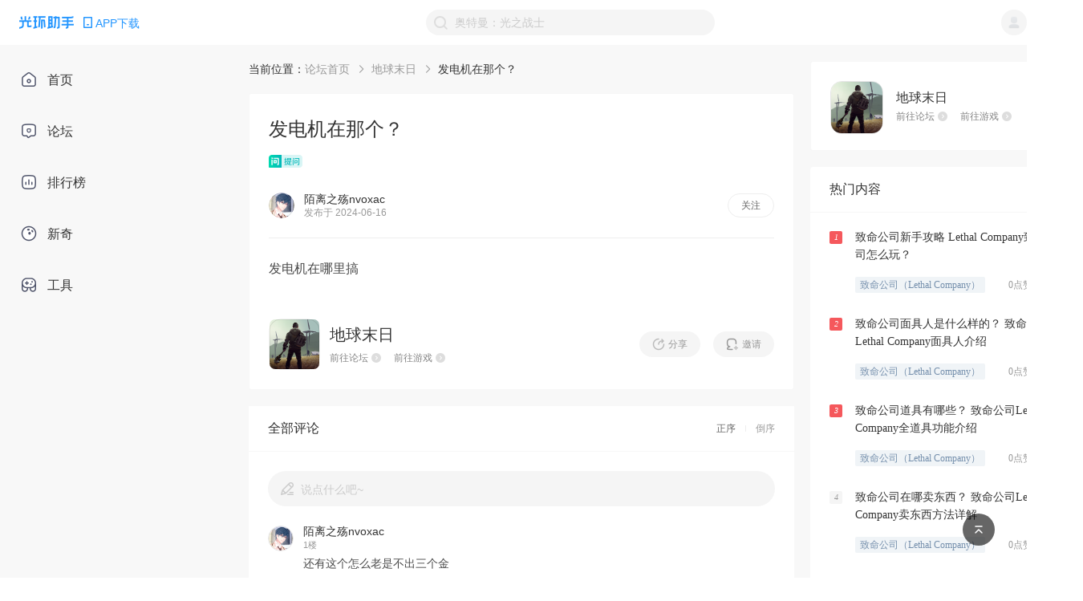

--- FILE ---
content_type: text/html; charset=utf-8
request_url: https://www.ghzs666.com/bbs/question-847461
body_size: 64410
content:
<!DOCTYPE html>
<html lang="en" xmlns:wb=“http://open.weibo.com/wb”>
  <head>
    <meta charset="utf-8" />
    <meta name="renderer" content="webkit" />
    <link rel="dns-prefetch" href="//static-web.ghzs.com">
    <link rel="dns-prefetch" href="//and-static.ghzs.com">
    <meta
      name="viewport"
      content="width=device-width, initial-scale=1.0, minimum-scale=1.0, maximum-scale=1.0,user-scalable=no"
    />
    <meta http-equiv="X-UA-Compatible" content="IE=edge" />
    <meta name="propeller" content="5dd390964a1859a202460cac7a3bbf98">
    <meta name="description" itemprop="description" content="发电机在哪里搞，更多地球末日游戏相关问题就在光环助手网页版。" />
    <meta name="keywords" content="地球末日问答，地球末日游戏相关问题，地球末日攻略，地球末日论坛" />
    <meta name="author" content="光环助手" />
    <link rel="alternate" media="only screen and (max-width: 640px)" href="https://m.ghzs666.com/bbs/question-847461">
    
    <title>
      发电机在那个？-地球末日问答
    </title>
    <meta name="full-screen" content="yes" />
    <meta name="apple-mobile-web-app-capable" content="yes" />
    <meta
      http-equiv="Cache-Control"
      content="no-cache, no-store, must-revalidate"
    />
    <meta http-equiv="Pragma" content="no-cache" />
    <meta http-equiv="Expires" content="0" />
    <meta name="screen-orientation" content="portrait" />
    <meta name="x5-orientation" content="portrait" />
    <link
      rel="icon"
      type="image/png"
      href="https://and-static.ghzs.com/web/bbs-desktop/favicon.png"
    />

    <meta itemprop="name" content="发电机在那个？-地球末日问答" />
    <meta itemprop="image" content="https://static-web.ghzs.com/official-site/logo.png" />

    <script
      type="text/javascript"
      src="https://static-web.ghzs.com/ghzs-libs/v1.0.0/ua.js"
    ></script>
    <script
      async
      src="https://pagead2.googlesyndication.com/pagead/js/adsbygoogle.js?client=ca-pub-2298817019206750"
      crossorigin="anonymous"
    ></script>

    <script
      type="text/javascript"
      src="https://and-static.ghzs.com/web/bbs-desktop/static/lib/qc_jssdk.js"
      data-callback="true"
      data-appid="101960389"
      data-redirecturi="https://www.ghzs666.com/auth/qq"
      charset="utf-8"
      defer
    ></script>

    <!--必填-->
    <meta property="og:image" content="https://static-web.ghzs.com/official-site/logo.png" />
    <meta property="og:type" content="webpage" />
    <meta property="og:url" content="https://www.ghzs666.com/login" />
    <meta property="og:title" content="发电机在那个？-地球末日问答" />
    <meta
      property="og:description"
      content="发电机在哪里搞，更多地球末日游戏相关问题就在光环助手网页版。"
    />
    <!--选填-->
    <meta
      property="og:image"
      content="https://static-web.ghzs.com/official-site/logo.png"
    />
    <meta name="weibo:webpage:create_at" content="2021/07/15" />
    <meta name="weibo:webpage:update_at" content="2021/07/15" />

    <script>
      var _hmt = _hmt || [];
      (function() {
        var hm = document.createElement("script");
        hm.src = "https://hm.baidu.com/hm.js?c5ba551dc6d76be0e5ee5ebac8ffef42";
        var s = document.getElementsByTagName("script")[0]; 
        s.parentNode.insertBefore(hm, s);

        // 百度自动收录js代码
        var bp = document.createElement("script")
        var curProtocol = window.location.protocol.split(":")[0]
        if (curProtocol === "https") {
          bp.src = "https://zz.bdstatic.com/linksubmit/push.js"
        } else {
          bp.src = "http://push.zhanzhang.baidu.com/push.js"
        }
        var s = document.getElementsByTagName("script")[0]
        s.parentNode.insertBefore(bp, s)

        // 360自动收录js代码
        var src = "https://s.ssl.qhres2.com/ssl/ab77b6ea7f3fbf79.js"
        document.write('<script src="' + src + '" id="sozz"><\/script>')

        // 头条自动收录js代码
        var el = document.createElement("script");
        el.src = "https://lf1-cdn-tos.bytegoofy.com/goofy/ttzz/push.js?6806337bf8fd6943d24fa64a2e857d58f96d8acdc3c993048b891adedb2e481030632485602430134f60bc55ca391050b680e2741bf7233a8f1da9902314a3fa";
        el.id = "ttzz";
        var s = document.getElementsByTagName("script")[0];
        s.parentNode.insertBefore(el, s);
      })();
    </script>
      

    <script src="https://tjs.sjs.sinajs.cn/open/api/js/wb.js" type="text/javascript" charset="utf-8" defer></script>

    <link rel="preload" href="https://and-static.ghzs.com/web/bbs-desktop/static/css/chunk-vendors.b3705277.css" as="style"><link rel="preload" href="https://and-static.ghzs.com/web/bbs-desktop/static/js/chunk-vendors.74e983d6.js" as="script"><link rel="preload" href="https://and-static.ghzs.com/web/bbs-desktop/static/css/main.f167caf2.css" as="style"><link rel="preload" href="https://and-static.ghzs.com/web/bbs-desktop/static/js/main.37a06810.js" as="script">
    <link rel="stylesheet" href="https://and-static.ghzs.com/web/bbs-desktop/static/css/chunk-vendors.b3705277.css"><link rel="stylesheet" href="https://and-static.ghzs.com/web/bbs-desktop/static/css/main.f167caf2.css">


  </head>

  <body>

    
    <div style="display: none;">
      <img src="https://static-web.ghzs.com/official-site/logo.png" />
      <wb:like appkey="1NiCOc" type="simple"></wb:like>
      <span id="qqLoginBtn"></span>
    </div>


    <!-- built files will be auto injected -->
    <div id="app" data-server-rendered="true"><!----><div class="layout-container" data-v-5b941c34><header data-v-5b941c34><div class="header" data-v-69e60518 data-v-5b941c34><div class="left site-logo" data-v-69e60518><div class="halo-image img" data-v-79cc2952 data-v-69e60518><img src="https://and-static.ghzs.com/web/bbs-desktop/static/img/logo-顶部导航栏.fd0d4.png" alt="" style="object-fit:fit;" data-v-79cc2952><!----><div class="slot" data-v-79cc2952></div></div><div class="down-wrapper" data-v-69e60518><img src="https://and-static.ghzs.com/web/bbs-desktop/static/img/icon_phone2.7ba57.png" alt="Phone" class="app-phone" data-v-69e60518><span data-v-69e60518>APP下载</span></div><!----></div><div class="right" data-v-69e60518><img src="https://and-static.ghzs.com/web/bbs-desktop/static/img/icon-搜索-搜索框内置.5f2c2.png" class="img" data-v-69e60518><input type="text" value="" data-v-69e60518><div title="点击清除" style="display:none;" data-v-69e60518><div class="halo-image clear" data-v-79cc2952 data-v-69e60518><img src="https://and-static.ghzs.com/web/bbs-desktop/static/img/icon-清除文本.b6db7.png" alt="" style="object-fit:fit;" data-v-79cc2952><!----><div class="slot" data-v-79cc2952></div></div></div><!----><div class="tips" style="bottom:0px;display:none;" data-v-69e60518><!----><div class="title" data-v-69e60518> 热门搜索 </div><ul class="list" data-v-69e60518><li class="list-item" data-v-69e60518> 像素火影（须佐佐助） </li><li class="list-item" data-v-69e60518> NBA2K23（云游戏） </li><li class="list-item" data-v-69e60518> 奥特曼系列OL </li><li class="list-item" data-v-69e60518> 蛋仔派对 </li><li class="list-item" data-v-69e60518> 暗区突围 </li></ul></div></div><div class="user-wrapper" data-v-69e60518><div class="user" data-v-69e60518><img width="32px" height="32px" src="https://and-static.ghzs.com/web/bbs-desktop/static/img/icon-默认图标-用户.8ef8c.png" data-v-69e60518></div><ul class="user-options" style="display:none;" data-v-69e60518><li class="option-item" data-v-69e60518>个人中心</li><li class="option-item" data-v-69e60518>登出</li></ul></div></div></header><main data-v-5b941c34><div class="menu-contatiner menu" data-v-57f8266e data-v-5b941c34><ul class="menu-list" data-v-57f8266e><a href="/" class="router-link-active" data-v-57f8266e><li class="menu-item" data-v-57f8266e><span class="menu-icon" data-v-57f8266e><img width="20px" height="20px" src="https://and-static.ghzs.com/web/bbs-desktop/static/img/icon_home2.2602b.png" alt="icon" data-v-57f8266e></span><div data-v-57f8266e>首页</div></li></a><a href="/bbs" class="router-link-active" data-v-57f8266e><li class="menu-item" data-v-57f8266e><span class="menu-icon" data-v-57f8266e><img width="20px" height="20px" src="https://and-static.ghzs.com/web/bbs-desktop/static/img/icon_forum2.8d400.png" alt="icon" data-v-57f8266e></span><div data-v-57f8266e>论坛</div></li></a><a href="/top" data-v-57f8266e><li class="menu-item" data-v-57f8266e><span class="menu-icon" data-v-57f8266e><img width="20px" height="20px" src="https://and-static.ghzs.com/web/bbs-desktop/static/img/icon_ranking2.ac685.png" alt="icon" data-v-57f8266e></span><div data-v-57f8266e>排行榜</div></li></a><a href="/column" data-v-57f8266e><li class="menu-item" data-v-57f8266e><span class="menu-icon" data-v-57f8266e><img width="20px" height="20px" src="https://and-static.ghzs.com/web/bbs-desktop/static/img/icon_novel2.a7c49.png" alt="icon" data-v-57f8266e></span><div data-v-57f8266e>新奇</div></li></a><a href="/toolkit" data-v-57f8266e><li class="menu-item" data-v-57f8266e><span class="menu-icon" data-v-57f8266e><img width="20px" height="20px" src="https://and-static.ghzs.com/web/bbs-desktop/static/img/icon_tool2.974ff.png" alt="icon" data-v-57f8266e></span><div data-v-57f8266e>工具</div></li></a></ul></div><!----><div class="container" data-v-bbd2b882 data-v-5b941c34><div class="main" data-v-bbd2b882><div class="breadcrumb-comp" style="margin-bottom:20px;" data-v-6a72d28c data-v-bbd2b882><span data-v-6a72d28c>当前位置：</span><ul class="breads" data-v-6a72d28c><li class="bread-item" data-v-6a72d28c><a href="/bbs" class="name router-link-active" data-v-6a72d28c> 论坛首页 </a><span class="arrow" data-v-6a72d28c><img src="https://and-static.ghzs.com/web/bbs-desktop/static/img/icon_right_arrow.d295f.png" width="100%" height="100%" data-v-6a72d28c></span></li><li class="bread-item" data-v-6a72d28c><a href="/bbs/58" class="name" data-v-6a72d28c> 地球末日 </a><span class="arrow" data-v-6a72d28c><img src="https://and-static.ghzs.com/web/bbs-desktop/static/img/icon_right_arrow.d295f.png" width="100%" height="100%" data-v-6a72d28c></span></li><li class="bread-item" data-v-6a72d28c><span class="name" data-v-6a72d28c>发电机在那个？</span><!----></li></ul></div><div class="content-wrapper" data-v-bbd2b882><article data-v-bbd2b882><h1 data-v-bbd2b882>发电机在那个？</h1><img src="https://and-static.ghzs.com/web/bbs-desktop/static/img/label_question.2a746.png" width="42px" height="16px" style="margin-bottom:28px;" data-v-bbd2b882><div class="user" data-v-bbd2b882><div class="left" data-v-bbd2b882><div pixel-border="" class="avatar" style="border-style:solid;" data-v-bbd2b882><img width="100%" src="https://and-static.ghzs.com/web/bbs-desktop/static/img/icon-默认图标-用户.8ef8c.png" alt="用户头像" data-v-bbd2b882></div><div data-v-bbd2b882><div class="name" data-v-bbd2b882>陌离之殇nvoxac</div><div class="time" data-v-bbd2b882>发布于 2024-06-16</div></div></div><div class="btn" data-v-bbd2b882>关注</div></div><div class="divider" data-v-bbd2b882></div><div id="editor" class="community-article-content content" data-v-bbd2b882>发电机在哪里搞</div></article><div class="other" data-v-bbd2b882><div class="bbs" data-v-bbd2b882><div class="bbs-icon" data-v-bbd2b882><div pixel-border="" class="box" style="border-style:solid;" data-v-bbd2b882><img src="https://and-static.ghzs.com/image/game/icon/2020/06/09/5edf54d66e3e8b4a257c8c80.png" alt="分享" data-v-bbd2b882></div></div><div class="info" data-v-bbd2b882><h3 class="game-name" data-v-bbd2b882> 地球末日 </h3><div class="links" data-v-bbd2b882><a href="/bbs/58" data-v-bbd2b882><span data-v-bbd2b882>前往论坛</span><img src="https://and-static.ghzs.com/web/bbs-desktop/static/img/icon-跳转-暗.640d9.png" width="12px" height="12px" data-v-bbd2b882></a><a href="/6240" data-v-bbd2b882><span data-v-bbd2b882>前往游戏</span><img src="https://and-static.ghzs.com/web/bbs-desktop/static/img/icon-跳转-暗.640d9.png" width="12px" height="12px" data-v-bbd2b882></a></div></div></div><div class="btns" data-v-bbd2b882><div class="btn" data-v-bbd2b882><img width="16px" height="16px" src="https://and-static.ghzs.com/web/bbs-desktop/static/img/icon-分享-浅.3de33.png" alt="分享" data-v-bbd2b882><span data-v-bbd2b882>分享</span></div><div class="btn" data-v-bbd2b882><img width="16px" height="16px" src="https://and-static.ghzs.com/web/bbs-desktop/static/img/icon_invite_default_dark.65ff0.png" alt="邀请" data-v-bbd2b882><span data-v-bbd2b882>邀请</span></div></div></div></div><div class="comments" data-v-08d3b296 data-v-bbd2b882><div class="c-header" data-v-08d3b296><div class="left" data-v-08d3b296><span class="title" data-v-08d3b296>全部评论</span><span class="num" data-v-08d3b296></span></div><div class="right" data-v-08d3b296><span class="active" data-v-08d3b296> 正序 </span><span class="divider" data-v-08d3b296></span><span data-v-08d3b296> 倒序 </span></div></div><div role="separator" class="van-divider van-divider--hairline" data-v-08d3b296 data-v-08d3b296></div><div class="comment-input-component" style="margin:24px 24px 0;" data-v-5655224b data-v-08d3b296><img src="https://and-static.ghzs.com/web/bbs-desktop/static/img/my_comment_gray.4b995.png" data-v-5655224b><span data-v-5655224b>说点什么吧~</span></div><div data-v-08d3b296><div class="comment" data-v-08d3b296><div class="avatar-wrapper " data-v-08d3b296><div class="avatar" data-v-08d3b296><img width="100%" src="https://and-static.ghzs.com/web/bbs-desktop/static/img/icon-默认图标-用户.8ef8c.png" alt="用户头像" data-v-08d3b296></div><!----></div><div class="content" data-v-08d3b296><div class="name" data-v-08d3b296> 陌离之殇nvoxac <!----></div><div class="floor" data-v-08d3b296><!----> 1楼 </div><p data-v-08d3b296>还有这个怎么老是不出三个金</p><ul class="imgs" data-v-08d3b296></ul><div class="other" data-v-08d3b296><div class="time" data-v-08d3b296>2024-06-16</div><div class="icons" data-v-08d3b296><img width="16px" height="16px" src="https://and-static.ghzs.com/web/bbs-desktop/static/img/icon-评论.6fdc4.png" alt="评论" data-v-08d3b296><div class="vote-wrapper" data-v-08d3b296><img width="16px" height="16px" src="https://and-static.ghzs.com/web/bbs-desktop/static/img/icon-点赞-默认.72553.png" alt="点赞" data-v-08d3b296><span data-v-08d3b296>1</span></div></div></div><ul class="inner-comment-list" data-v-08d3b296><!----></ul></div></div><div role="separator" class="van-divider van-divider--hairline" data-v-08d3b296 data-v-08d3b296></div></div><div data-v-08d3b296><div class="comment" data-v-08d3b296><div class="avatar-wrapper " data-v-08d3b296><div class="avatar" data-v-08d3b296><img width="100%" src="https://and-static.ghzs.com/web/bbs-desktop/static/img/icon-默认图标-用户.8ef8c.png" alt="用户头像" data-v-08d3b296></div><!----></div><div class="content" data-v-08d3b296><div class="name" data-v-08d3b296> 陌离之殇nvoxac <!----></div><div class="floor" data-v-08d3b296><!----> 2楼 </div><p data-v-08d3b296></p><ul class="imgs" data-v-08d3b296><li class="img-item" style="background-image:url(https://and-static.ghzs.com/image/comment/2024/06/17/666f28f32d68aa963d090aaf.jpeg);" data-v-08d3b296></li></ul><div class="other" data-v-08d3b296><div class="time" data-v-08d3b296>2024-06-16</div><div class="icons" data-v-08d3b296><img width="16px" height="16px" src="https://and-static.ghzs.com/web/bbs-desktop/static/img/icon-评论.6fdc4.png" alt="评论" data-v-08d3b296><div class="vote-wrapper" data-v-08d3b296><img width="16px" height="16px" src="https://and-static.ghzs.com/web/bbs-desktop/static/img/icon-点赞-默认.72553.png" alt="点赞" data-v-08d3b296><!----></div></div></div><ul class="inner-comment-list" data-v-08d3b296><!----></ul></div></div><div role="separator" class="van-divider van-divider--hairline" data-v-08d3b296 data-v-08d3b296></div></div><div data-v-08d3b296><div class="comment" data-v-08d3b296><div class="avatar-wrapper " data-v-08d3b296><div class="avatar" data-v-08d3b296><img width="100%" src="https://and-static.ghzs.com/web/bbs-desktop/static/img/icon-默认图标-用户.8ef8c.png" alt="用户头像" data-v-08d3b296></div><!----></div><div class="content" data-v-08d3b296><div class="name" data-v-08d3b296> 陌离之殇nvoxac <!----></div><div class="floor" data-v-08d3b296><!----> 3楼 </div><p data-v-08d3b296></p><ul class="imgs" data-v-08d3b296><li class="img-item" style="background-image:url(https://and-static.ghzs.com/image/comment/2024/06/17/666f3010475d9a4d520f45e2.jpeg);" data-v-08d3b296></li></ul><div class="other" data-v-08d3b296><div class="time" data-v-08d3b296>2024-06-16</div><div class="icons" data-v-08d3b296><img width="16px" height="16px" src="https://and-static.ghzs.com/web/bbs-desktop/static/img/icon-评论.6fdc4.png" alt="评论" data-v-08d3b296><div class="vote-wrapper" data-v-08d3b296><img width="16px" height="16px" src="https://and-static.ghzs.com/web/bbs-desktop/static/img/icon-点赞-默认.72553.png" alt="点赞" data-v-08d3b296><span data-v-08d3b296>1</span></div></div></div><ul class="inner-comment-list" data-v-08d3b296><!----></ul></div></div><div role="separator" class="van-divider van-divider--hairline" data-v-08d3b296 data-v-08d3b296></div></div><div data-v-08d3b296><div class="comment" data-v-08d3b296><div class="avatar-wrapper " data-v-08d3b296><div class="avatar" data-v-08d3b296><img width="100%" src="https://and-static.ghzs.com/web/bbs-desktop/static/img/icon-默认图标-用户.8ef8c.png" alt="用户头像" data-v-08d3b296></div><!----></div><div class="content" data-v-08d3b296><div class="name" data-v-08d3b296> 陌离之殇nvoxac <!----></div><div class="floor" data-v-08d3b296><!----> 4楼 </div><p data-v-08d3b296>不敢想</p><ul class="imgs" data-v-08d3b296><li class="img-item" style="background-image:url(https://and-static.ghzs.com/image/comment/2024/06/17/666f308bbb5d9290a90583bb.jpeg);" data-v-08d3b296></li></ul><div class="other" data-v-08d3b296><div class="time" data-v-08d3b296>2024-06-16</div><div class="icons" data-v-08d3b296><img width="16px" height="16px" src="https://and-static.ghzs.com/web/bbs-desktop/static/img/icon-评论.6fdc4.png" alt="评论" data-v-08d3b296><div class="vote-wrapper" data-v-08d3b296><img width="16px" height="16px" src="https://and-static.ghzs.com/web/bbs-desktop/static/img/icon-点赞-默认.72553.png" alt="点赞" data-v-08d3b296><!----></div></div></div><ul class="inner-comment-list" data-v-08d3b296><!----></ul></div></div><div role="separator" class="van-divider van-divider--hairline" data-v-08d3b296 data-v-08d3b296></div></div><div data-v-08d3b296><div class="comment" data-v-08d3b296><div class="avatar-wrapper " data-v-08d3b296><div class="avatar" data-v-08d3b296><img width="100%" src="https://and-static.ghzs.com/web/bbs-desktop/static/img/icon-默认图标-用户.8ef8c.png" alt="用户头像" data-v-08d3b296></div><!----></div><div class="content" data-v-08d3b296><div class="name" data-v-08d3b296> 陌离之殇nvoxac <!----></div><div class="floor" data-v-08d3b296><!----> 5楼 </div><p data-v-08d3b296></p><ul class="imgs" data-v-08d3b296><li class="img-item" style="background-image:url(https://and-static.ghzs.com/image/comment/2024/06/17/666f30ac43310f9a480c5008.jpeg);" data-v-08d3b296></li></ul><div class="other" data-v-08d3b296><div class="time" data-v-08d3b296>2024-06-16</div><div class="icons" data-v-08d3b296><img width="16px" height="16px" src="https://and-static.ghzs.com/web/bbs-desktop/static/img/icon-评论.6fdc4.png" alt="评论" data-v-08d3b296><div class="vote-wrapper" data-v-08d3b296><img width="16px" height="16px" src="https://and-static.ghzs.com/web/bbs-desktop/static/img/icon-点赞-默认.72553.png" alt="点赞" data-v-08d3b296><span data-v-08d3b296>1</span></div></div></div><ul class="inner-comment-list" data-v-08d3b296><!----></ul></div></div><div role="separator" class="van-divider van-divider--hairline" data-v-08d3b296 data-v-08d3b296></div></div><div data-v-08d3b296><div class="comment" data-v-08d3b296><div class="avatar-wrapper " data-v-08d3b296><div class="avatar" data-v-08d3b296><img width="100%" src="https://and-static.ghzs.com/web/bbs-desktop/static/img/icon-默认图标-用户.8ef8c.png" alt="用户头像" data-v-08d3b296></div><!----></div><div class="content" data-v-08d3b296><div class="name" data-v-08d3b296> 陌离之殇nvoxac <!----></div><div class="floor" data-v-08d3b296><!----> 6楼 </div><p data-v-08d3b296></p><ul class="imgs" data-v-08d3b296><li class="img-item" style="background-image:url(https://and-static.ghzs.com/image/comment/2024/06/17/666f30f158b522aaad006fe3.jpeg);" data-v-08d3b296></li></ul><div class="other" data-v-08d3b296><div class="time" data-v-08d3b296>2024-06-16</div><div class="icons" data-v-08d3b296><img width="16px" height="16px" src="https://and-static.ghzs.com/web/bbs-desktop/static/img/icon-评论.6fdc4.png" alt="评论" data-v-08d3b296><div class="vote-wrapper" data-v-08d3b296><img width="16px" height="16px" src="https://and-static.ghzs.com/web/bbs-desktop/static/img/icon-点赞-默认.72553.png" alt="点赞" data-v-08d3b296><span data-v-08d3b296>2</span></div></div></div><ul class="inner-comment-list" data-v-08d3b296><li class="inner-comment" data-v-08d3b296><div class="avatar-wrapper " data-v-08d3b296><div class="avatar" data-v-08d3b296><img width="100%" src="https://and-static.ghzs.com/web/bbs-desktop/static/img/icon-默认图标-用户.8ef8c.png" alt="用户头像" data-v-08d3b296></div><!----></div><div class="content" data-v-08d3b296><div class="name" data-v-08d3b296> 陌离之殇nvoxac <!----></div><p data-v-08d3b296><!----><span data-v-08d3b296>又来左右两下角</span></p><div class="other" data-v-08d3b296><div class="time" data-v-08d3b296>2024-06-16</div><div class="icons" data-v-08d3b296><img width="16px" height="16px" src="https://and-static.ghzs.com/web/bbs-desktop/static/img/icon-评论.6fdc4.png" alt="评论" data-v-08d3b296><div class="vote-wrapper" data-v-08d3b296><img width="16px" height="16px" src="https://and-static.ghzs.com/web/bbs-desktop/static/img/icon-点赞-默认.72553.png" alt="点赞" data-v-08d3b296><!----></div></div></div></div></li><!----></ul></div></div><div role="separator" class="van-divider van-divider--hairline" data-v-08d3b296 data-v-08d3b296></div></div><div data-v-08d3b296><div class="comment" data-v-08d3b296><div class="avatar-wrapper " data-v-08d3b296><div class="avatar" data-v-08d3b296><img width="100%" src="https://and-static.ghzs.com/web/bbs-desktop/static/img/icon-默认图标-用户.8ef8c.png" alt="用户头像" data-v-08d3b296></div><!----></div><div class="content" data-v-08d3b296><div class="name" data-v-08d3b296> 陌离之殇nvoxac <!----></div><div class="floor" data-v-08d3b296><!----> 7楼 </div><p data-v-08d3b296>2万5瓶盖，就中了两次三金的</p><ul class="imgs" data-v-08d3b296></ul><div class="other" data-v-08d3b296><div class="time" data-v-08d3b296>2024-06-16</div><div class="icons" data-v-08d3b296><img width="16px" height="16px" src="https://and-static.ghzs.com/web/bbs-desktop/static/img/icon-评论.6fdc4.png" alt="评论" data-v-08d3b296><div class="vote-wrapper" data-v-08d3b296><img width="16px" height="16px" src="https://and-static.ghzs.com/web/bbs-desktop/static/img/icon-点赞-默认.72553.png" alt="点赞" data-v-08d3b296><!----></div></div></div><ul class="inner-comment-list" data-v-08d3b296><!----></ul></div></div><!----></div><!----><div class="load-more-btn" style="margin-top:20px;" data-v-0ec4b745 data-v-08d3b296><div class="text" data-v-0ec4b745>加载更多</div></div></div></div><aside data-v-bbd2b882><div class="info-container" style="margin-bottom:20px;" data-v-de07a7ae data-v-bbd2b882><div class="img-wrapper" data-v-de07a7ae><img src="https://and-static.ghzs.com/image/game/icon/2020/06/09/5edf54d66e3e8b4a257c8c80.png" width="100%" height="100%" data-v-de07a7ae></div><div class="info" data-v-de07a7ae><div class="name" data-v-de07a7ae>地球末日</div><div class="links" data-v-de07a7ae><a href="/bbs/58" data-v-de07a7ae><span data-v-de07a7ae>前往论坛</span><img src="https://and-static.ghzs.com/web/bbs-desktop/static/img/icon-跳转-暗.640d9.png" width="12px" height="12px" data-v-de07a7ae></a><a href="/6240" data-v-de07a7ae><span data-v-de07a7ae>前往游戏</span><img src="https://and-static.ghzs.com/web/bbs-desktop/static/img/icon-跳转-暗.640d9.png" width="12px" height="12px" data-v-de07a7ae></a></div></div></div><div class="content" data-v-b33bbe28 data-v-bbd2b882><div class="hot-content" data-v-b33bbe28><div class="header" data-v-b33bbe28><span data-v-b33bbe28>热门内容</span></div><div role="separator" class="van-divider van-divider--hairline" data-v-b33bbe28 data-v-b33bbe28></div><div class="list" data-v-b33bbe28><a href="/article/245476" class="item" data-v-b33bbe28><div class="item-tag" style="background-color:#f5585c;color:#fff;" data-v-b33bbe28> 1 </div><div class="item-content" data-v-b33bbe28><div title="致命公司新手攻略 Lethal Company致命公司怎么玩？" class="item-content-title" data-v-b33bbe28> 致命公司新手攻略 Lethal Company致命公司怎么玩？ </div><div class="item-content-com flex" data-v-b33bbe28><div title="致命公司（Lethal Company）" class="mark" data-v-b33bbe28> 致命公司（Lethal Company） </div><span data-v-b33bbe28> 0点赞 . 0评论 </span></div></div></a><a href="/article/246729" class="item" data-v-b33bbe28><div class="item-tag" style="background-color:#f5585c;color:#fff;" data-v-b33bbe28> 2 </div><div class="item-content" data-v-b33bbe28><div title="致命公司面具人是什么样的？ 致命公司Lethal Company面具人介绍" class="item-content-title" data-v-b33bbe28> 致命公司面具人是什么样的？ 致命公司Lethal Company面具人介绍 </div><div class="item-content-com flex" data-v-b33bbe28><div title="致命公司（Lethal Company）" class="mark" data-v-b33bbe28> 致命公司（Lethal Company） </div><span data-v-b33bbe28> 0点赞 . 0评论 </span></div></div></a><a href="/article/245653" class="item" data-v-b33bbe28><div class="item-tag" style="background-color:#f5585c;color:#fff;" data-v-b33bbe28> 3 </div><div class="item-content" data-v-b33bbe28><div title="致命公司道具有哪些？ 致命公司Lethal Company全道具功能介绍" class="item-content-title" data-v-b33bbe28> 致命公司道具有哪些？ 致命公司Lethal Company全道具功能介绍 </div><div class="item-content-com flex" data-v-b33bbe28><div title="致命公司（Lethal Company）" class="mark" data-v-b33bbe28> 致命公司（Lethal Company） </div><span data-v-b33bbe28> 0点赞 . 0评论 </span></div></div></a><a href="/article/246743" class="item" data-v-b33bbe28><div class="item-tag" style="background-color:#F5F5F5;color:#999;" data-v-b33bbe28> 4 </div><div class="item-content" data-v-b33bbe28><div title="致命公司在哪卖东西？ 致命公司Lethal Company卖东西方法详解" class="item-content-title" data-v-b33bbe28> 致命公司在哪卖东西？ 致命公司Lethal Company卖东西方法详解 </div><div class="item-content-com flex" data-v-b33bbe28><div title="致命公司（Lethal Company）" class="mark" data-v-b33bbe28> 致命公司（Lethal Company） </div><span data-v-b33bbe28> 0点赞 . 0评论 </span></div></div></a><a href="/article/245491" class="item" data-v-b33bbe28><div class="item-tag" style="background-color:#F5F5F5;color:#999;" data-v-b33bbe28> 5 </div><div class="item-content" data-v-b33bbe28><div title="致命公司怪物应对攻略 致命公司Lethal Company怪物应对方法汇总" class="item-content-title" data-v-b33bbe28> 致命公司怪物应对攻略 致命公司Lethal Company怪物应对方法汇总 </div><div class="item-content-com flex" data-v-b33bbe28><div title="致命公司（Lethal Company）" class="mark" data-v-b33bbe28> 致命公司（Lethal Company） </div><span data-v-b33bbe28> 0点赞 . 0评论 </span></div></div></a><a href="/article/245647" class="item" data-v-b33bbe28><div class="item-tag" style="background-color:#F5F5F5;color:#999;" data-v-b33bbe28> 6 </div><div class="item-content" data-v-b33bbe28><div title="致命公司指令有哪些？ 致命公司Lethal Company代码指令大全" class="item-content-title" data-v-b33bbe28> 致命公司指令有哪些？ 致命公司Lethal Company代码指令大全 </div><div class="item-content-com flex" data-v-b33bbe28><div title="致命公司（Lethal Company）" class="mark" data-v-b33bbe28> 致命公司（Lethal Company） </div><span data-v-b33bbe28> 0点赞 . 0评论 </span></div></div></a><a href="/article/245482" class="item" data-v-b33bbe28><div class="item-tag" style="background-color:#F5F5F5;color:#999;" data-v-b33bbe28> 7 </div><div class="item-content" data-v-b33bbe28><div title="致命公司怎么保存？ 致命公司Lethal Company存档方法" class="item-content-title" data-v-b33bbe28> 致命公司怎么保存？ 致命公司Lethal Company存档方法 </div><div class="item-content-com flex" data-v-b33bbe28><div title="致命公司（Lethal Company）" class="mark" data-v-b33bbe28> 致命公司（Lethal Company） </div><span data-v-b33bbe28> 0点赞 . 0评论 </span></div></div></a><a href="/article/246636" class="item" data-v-b33bbe28><div class="item-tag" style="background-color:#F5F5F5;color:#999;" data-v-b33bbe28> 8 </div><div class="item-content" data-v-b33bbe28><div title="致命公司怎么存档？ 致命公司Lethal Company存档方法详解" class="item-content-title" data-v-b33bbe28> 致命公司怎么存档？ 致命公司Lethal Company存档方法详解 </div><div class="item-content-com flex" data-v-b33bbe28><div title="致命公司（Lethal Company）" class="mark" data-v-b33bbe28> 致命公司（Lethal Company） </div><span data-v-b33bbe28> 0点赞 . 0评论 </span></div></div></a><a href="/article/246975" class="item" data-v-b33bbe28><div class="item-tag" style="background-color:#F5F5F5;color:#999;" data-v-b33bbe28> 9 </div><div class="item-content" data-v-b33bbe28><div title="致命公司游戏目标是什么？致命公司怎么玩？ 致命公司Lethal Company游戏目标介绍" class="item-content-title" data-v-b33bbe28> 致命公司游戏目标是什么？致命公司怎么玩？ 致命公司Lethal Company游戏目标介绍 </div><div class="item-content-com flex" data-v-b33bbe28><div title="致命公司（Lethal Company）" class="mark" data-v-b33bbe28> 致命公司（Lethal Company） </div><span data-v-b33bbe28> 0点赞 . 0评论 </span></div></div></a><a href="/article/247382" class="item" data-v-b33bbe28><div class="item-tag" style="background-color:#F5F5F5;color:#999;" data-v-b33bbe28> 10 </div><div class="item-content" data-v-b33bbe28><div title="致命公司面对小女孩如何逃脱？ 致命公司Lethal Company小女孩逃脱技巧攻略" class="item-content-title" data-v-b33bbe28> 致命公司面对小女孩如何逃脱？ 致命公司Lethal Company小女孩逃脱技巧攻略 </div><div class="item-content-com flex" data-v-b33bbe28><div title="致命公司（Lethal Company）" class="mark" data-v-b33bbe28> 致命公司（Lethal Company） </div><span data-v-b33bbe28> 0点赞 . 0评论 </span></div></div></a><a href="/article/246546" class="item" data-v-b33bbe28><div class="item-tag" style="background-color:#F5F5F5;color:#999;" data-v-b33bbe28> 11 </div><div class="item-content" data-v-b33bbe28><div title="致命公司红衣小女孩怎么打？ 致命公司Lethal Company红衣小女孩打法教学" class="item-content-title" data-v-b33bbe28> 致命公司红衣小女孩怎么打？ 致命公司Lethal Company红衣小女孩打法教学 </div><div class="item-content-com flex" data-v-b33bbe28><div title="致命公司（Lethal Company）" class="mark" data-v-b33bbe28> 致命公司（Lethal Company） </div><span data-v-b33bbe28> 0点赞 . 0评论 </span></div></div></a><a href="/article/245495" class="item" data-v-b33bbe28><div class="item-tag" style="background-color:#F5F5F5;color:#999;" data-v-b33bbe28> 12 </div><div class="item-content" data-v-b33bbe28><div title="致命公司Lethal Company商店有哪些物品？ 致命公司商店全物品作用介绍" class="item-content-title" data-v-b33bbe28> 致命公司Lethal Company商店有哪些物品？ 致命公司商店全物品作用介绍 </div><div class="item-content-com flex" data-v-b33bbe28><div title="致命公司（Lethal Company）" class="mark" data-v-b33bbe28> 致命公司（Lethal Company） </div><span data-v-b33bbe28> 0点赞 . 0评论 </span></div></div></a><a href="/article/246970" class="item" data-v-b33bbe28><div class="item-tag" style="background-color:#F5F5F5;color:#999;" data-v-b33bbe28> 13 </div><div class="item-content" data-v-b33bbe28><div title="致命公司终端机怎么使用？ 致命公司Lethal Company致命公司终端机使用方法介绍" class="item-content-title" data-v-b33bbe28> 致命公司终端机怎么使用？ 致命公司Lethal Company致命公司终端机使用方法介绍 </div><div class="item-content-com flex" data-v-b33bbe28><div title="致命公司（Lethal Company）" class="mark" data-v-b33bbe28> 致命公司（Lethal Company） </div><span data-v-b33bbe28> 0点赞 . 0评论 </span></div></div></a><a href="/article/246974" class="item" data-v-b33bbe28><div class="item-tag" style="background-color:#F5F5F5;color:#999;" data-v-b33bbe28> 14 </div><div class="item-content" data-v-b33bbe28><div title="致命公司终端机指令怎么查看？ 致命公司Lethal Company" class="item-content-title" data-v-b33bbe28> 致命公司终端机指令怎么查看？ 致命公司Lethal Company </div><div class="item-content-com flex" data-v-b33bbe28><div title="致命公司（Lethal Company）" class="mark" data-v-b33bbe28> 致命公司（Lethal Company） </div><span data-v-b33bbe28> 0点赞 . 0评论 </span></div></div></a><a href="/article/246975" class="item" data-v-b33bbe28><div class="item-tag" style="background-color:#F5F5F5;color:#999;" data-v-b33bbe28> 15 </div><div class="item-content" data-v-b33bbe28><div title="致命公司游戏目标是什么？致命公司怎么玩？ 致命公司Lethal Company游戏目标介绍" class="item-content-title" data-v-b33bbe28> 致命公司游戏目标是什么？致命公司怎么玩？ 致命公司Lethal Company游戏目标介绍 </div><div class="item-content-com flex" data-v-b33bbe28><div title="致命公司（Lethal Company）" class="mark" data-v-b33bbe28> 致命公司（Lethal Company） </div><span data-v-b33bbe28> 0点赞 . 0评论 </span></div></div></a><a href="/article/245490" class="item" data-v-b33bbe28><div class="item-tag" style="background-color:#F5F5F5;color:#999;" data-v-b33bbe28> 16 </div><div class="item-content" data-v-b33bbe28><div title="致命公司新手教程指南 致命公司Lethal Company新手入门教学" class="item-content-title" data-v-b33bbe28> 致命公司新手教程指南 致命公司Lethal Company新手入门教学 </div><div class="item-content-com flex" data-v-b33bbe28><div title="致命公司（Lethal Company）" class="mark" data-v-b33bbe28> 致命公司（Lethal Company） </div><span data-v-b33bbe28> 0点赞 . 0评论 </span></div></div></a></div></div></div><div class="scan flex" data-v-38be9f66 data-v-bbd2b882><div class="scan-left" data-v-38be9f66><Img src="https://and-static.ghzs.com/web/bbs-desktop/static/img/下载引流卡片-文本标题.4e191.png" class="scan-left-img" data-v-38be9f66></Img><div class="scan-left-desc flex" data-v-38be9f66><p data-v-38be9f66>手机扫描右侧二维码下载</p><Img src="https://and-static.ghzs.com/web/bbs-desktop/static/img/icon-箭头.da506.png" class="scan-left-desc-arrow" data-v-38be9f66></Img></div></div><div class="scan-right" data-v-38be9f66><Img src="https://and-static.ghzs.com/web/bbs-desktop/static/img/下载引流卡片-二维码底座.d4116.png" class="scan-right-img-down" data-v-38be9f66></Img><Img src="https://and-static.ghzs.com/web/bbs-desktop/static/img/二维码.ef959.png" class="scan-right-img-up" data-v-38be9f66></Img></div></div></aside></div></main><div class="footer-component" data-v-dd31ad26 data-v-5b941c34><div class="footer-main" data-v-dd31ad26><div class="left" data-v-dd31ad26><img src="https://and-static.ghzs.com/web/bbs-desktop/static/img/logo-顶部导航栏.fd0d4.png" alt="logo-页面底部信息" class="title" data-v-dd31ad26><div class="info" data-v-dd31ad26><p data-v-dd31ad26><a href="https://beian.miit.gov.cn/#/Integrated/index" class="icp" data-v-dd31ad26> 粤ICP备17080876号 </a><div class="ygabn-container" data-v-03655639 data-v-dd31ad26><a href="https://beian.mps.gov.cn/#/query/webSearch?code=44010602014468" target="_blank" rel="noreferrer" data-v-03655639><img src="https://and-static.ghzs.com/web/bbs-desktop/static/img/ygabn-logo.1b78b.png" alt="粤公网安备图标" class="icon" data-v-03655639><span data-v-03655639>粤公网安备44010602014468号</span></a></div></p><p data-v-dd31ad26>© 2025 光环助手 All rights reserved.</p></div></div><div class="right" data-v-dd31ad26><div class="title" data-v-dd31ad26>友情链接</div><ul class="links" data-v-dd31ad26></ul><div class="other" data-v-dd31ad26><a href="/contact" style="margin-right:82px;" data-v-dd31ad26> 联系我们 </a><a href="/map" style="margin-right:82px;" data-v-dd31ad26> 网站地图 </a><a href="/jxwd" data-v-dd31ad26> 精选内容 </a></div></div></div></div><div class="backtop" data-v-45579be9 data-v-5b941c34><div class="main" style="bottom:40px;" data-v-45579be9><div class="icon" data-v-45579be9><img src="https://and-static.ghzs.com/web/bbs-desktop/static/img/icon-返回顶部.fa3a4.png" alt="BACKTOP" data-v-45579be9></div></div></div></div></div>

    <script type="text/javascript">
      setTimeout(()=>{
        QC.Login({
          btnId:"qqLoginBtn"	//插入按钮的节点id
        });
      },500)
    </script>

<script>window.__INITIAL_STATE__={"api":{"auth":{},"bbs":{},"content":{},"communityArticle":{},"article":{},"games":{},"tdk":{},"toolkit":{},"video":{"drafts":{}},"user":{"drafts":{}},"basic":{},"ranking":{},"column":{},"novel":{},"question":{}},"content":{"content":{"page":1,"page_size":30,"total":0,"finished":false,"data":[]},"jinghua":{"page":1,"page_size":30,"total":0,"finished":false,"data":[]},"ques":{"page":1,"page_size":30,"total":0,"finished":false,"data":[]},"video":{"page":1,"page_size":30,"total":0,"finished":false,"data":[]},"videoDetail":null,"videoComments":{"page":1,"page_size":30,"total":0,"finished":false,"data":[]},"videoRecommends":null},"article":{"detail":null,"commentList":null,"count":null},"communityArticle":{"detail":null,"commentList":null},"bbs":{"bbs":null,"categories":null,"recommends":null,"contentSearchList":null,"gameSearchList":null,"bbsName":null,"HotContent":null,"videoDraftList":null,"officialBbsList":null,"recommendContents":{"page":1,"page_size":30,"total":0,"finished":false,"data":[]},"hotBbs":null,"sections":null},"game":{"tags":null,"tagName":""},"gameList":{"list":null,"recommendList":null,"indexGameList":null,"videoUrl":null,"videoOffsetTop":null,"hotSearchList":[{"_id":"6267548cdf24ca7d47706cfb","_seq":61560,"icon":"https:\u002F\u002Fand-static.ghzs.com\u002Fimage\u002Fgame\u002Ficon\u002F2024\u002F01\u002F19\u002F65a9f8fade697f9c8e0c9e03.png","name":"像素火影（须佐佐助）","ori_icon":"https:\u002F\u002Fand-static.ghzs.com\u002Fimage\u002Fgame\u002Ficon\u002F2024\u002F01\u002F19\u002F65a9f8fade697f9c8e0c9e03.png","recommend_type":"none"},{"_id":"64817299d7dc77ed410315a7","_seq":83953,"icon":"https:\u002F\u002Fand-static.ghzs.com\u002Fimage\u002Fgame\u002Ficon\u002F2023\u002F06\u002F08\u002F6481725b710063229e0c239f.png","name":"NBA2K23（云游戏）","ori_icon":"https:\u002F\u002Fand-static.ghzs.com\u002Fimage\u002Fgame\u002Ficon\u002F2023\u002F06\u002F08\u002F6481725b710063229e0c239f.png","icon_subscript":"https:\u002F\u002Fand-static.ghzs.com\u002Fimage\u002Fgame\u002Fsubscript\u002F2024\u002F02\u002F02\u002F65bca4a7db47f0d01909f4ff.png","recommend_type":"none"},{"_id":"6073bc387717d16154494036","name":"奥特曼系列OL","icon":"https:\u002F\u002Fand-static.ghzs.com\u002Fimage\u002Fgame\u002Ficon\u002F2026\u002F01\u002F15\u002F696856d4d809719e8204c6c8_thumbhash_YRgGFwQZdIf_tnZ_hBdrtHS7CUmWkEYK.png","ori_icon":"https:\u002F\u002Fand-static.ghzs.com\u002Fimage\u002Fgame\u002Ficon\u002F2026\u002F01\u002F15\u002F696856d4d809719e8204c6c8_thumbhash_YRgGFwQZdIf_tnZ_hBdrtHS7CUmWkEYK.png","_seq":44600,"icon_subscript":"https:\u002F\u002Fand-static.ghzs.com\u002Fimage\u002Fgame\u002Fsubscript\u002F2025\u002F06\u002F11\u002F6848e97e232697be120e532d_thumbhash_pqWBBQARNgBnA2dkRgVXVnB1jXbfaM64mg.png","recommend_type":"none"},{"_id":"5ffe4feef1b82c5d3f770efa","name":"蛋仔派对","icon":"https:\u002F\u002Fand-static.ghzs.com\u002Fimage\u002Fgame\u002Ficon\u002F2026\u002F01\u002F31\u002F697cda49beda3a2f32053193_thumbhash_o4kKJwR7pXmId3hnlQaXOKiJRyUEZ5AB.png","ori_icon":"https:\u002F\u002Fand-static.ghzs.com\u002Fimage\u002Fgame\u002Ficon\u002F2026\u002F01\u002F31\u002F697cda49beda3a2f32053193_thumbhash_o4kKJwR7pXmId3hnlQaXOKiJRyUEZ5AB.png","_seq":40475,"recommend_type":"none"},{"_id":"61074b2cf237663257445f28","name":"暗区突围","icon":"https:\u002F\u002Fand-static.ghzs.com\u002Fimage\u002Fgame\u002Ficon\u002F2024\u002F09\u002F26\u002F66f45a7c1dc3fa3a1101bd14.jpeg","ori_icon":"https:\u002F\u002Fand-static.ghzs.com\u002Fimage\u002Fgame\u002Ficon\u002F2024\u002F09\u002F26\u002F66f45a7c1dc3fa3a1101bd14.jpeg","_seq":49793,"recommend_type":"none"}],"gameSearchList":null,"filterTags":["全局加速","自动操作","战斗跳过","战斗加速","自动挂机","一键领取礼包","工具箱","智能答题","答题器","通天答题","去除指引","寻龙透视","一键探索","地图透视"],"gameAbstract":null,"gameDetail":null,"gameRating":null,"gameComments":null,"gameCommentDetail":null,"gameCommentReplies":null,"gameCommentsCache":{}},"userInfo":{"userInfo":null},"tdk":{"title":"发电机在那个？-地球末日问答","keywords":"地球末日问答，地球末日游戏相关问题，地球末日攻略，地球末日论坛","description":"发电机在哪里搞，更多地球末日游戏相关问题就在光环助手网页版。","icon":"https:\u002F\u002Fstatic-web.ghzs.com\u002Fofficial-site\u002Flogo.png","caches":{}},"toolkit":{"list":null,"searchList":null},"basic":{"links":[],"informations":[{"_id":"61e0ddddcb60189aa38b9f00","title":"联系我们"}],"content":null,"maps":null,"breads":null,"seoChoice":{"page":1,"page_size":30,"total":0,"finished":false,"data":[]},"juheGameList":null,"juheArticleList":null},"ranking":{"list":null,"selectedColumnId":null},"novel":{"slideList":null,"hotList":null,"columns":null},"column":{"list":null,"showFilter":null,"finished":null,"columnName":null},"home":{"columns":[{"_id":"5fababc160ae38014c0e959a","_seq":573,"display":"timeline","games":[{"_id":"6747ced6ecee40901602c9ba","_seq":97074,"assign_remark":{"end_time":1769875200,"first_line":"01.31","marked_red":false,"recommend":false,"second_line":"新武将刘备","start_time":0},"brief":"国漫经典，执棋谋势，破局入阵！","category":"online","icon":"https:\u002F\u002Fand-static.ghzs.com\u002Fimage\u002Fgame\u002Ficon\u002F2025\u002F12\u002F31\u002F6954e3facfca2faca00973f8_thumbhash_IAiODQIPCIZXlGWKRgSKBqBZBxd3d3BwFw.png","name":"群英风华录","ori_icon":"https:\u002F\u002Fand-static.ghzs.com\u002Fimage\u002Fgame\u002Ficon\u002F2025\u002F12\u002F31\u002F6954e3facfca2faca00973f8_thumbhash_IAiODQIPCIZXlGWKRgSKBqBZBxd3d3BwFw.png"},{"_id":"6960cb2780468d4a93056880","_seq":104404,"assign_remark":{"end_time":1769788800,"first_line":"01.30","marked_red":false,"recommend":true,"second_line":"免充版首发","start_time":0},"brief":"全新0.05折放置三国，每日领免充额度兑豪礼","category":"welfare","icon":"https:\u002F\u002Fand-static.ghzs.com\u002Fimage\u002Fgame\u002Ficon\u002F2026\u002F01\u002F30\u002F697c083ed6ed275eb102ce69_thumbhash_3WeKTQQelEfPV3c4iEageNh_BxeIeHCBGA.gif","name":"百龙霸业","ori_icon":"https:\u002F\u002Fand-static.ghzs.com\u002Fimage\u002Fgame\u002Ficon\u002F2026\u002F01\u002F30\u002F697c083ed6ed275eb102ce69_thumbhash_3WeKTQQelEfPV3c4iEageNh_BxeIeHCBGA.gif"},{"_id":"5e8c4e6a885020468b5b14ea","_seq":26172,"assign_remark":{"end_time":1769788800,"first_line":"01.30","marked_red":false,"recommend":false,"second_line":"超级化石翼龙","start_time":0},"brief":"梦想启程，目标宠物大师","category":"online","icon":"https:\u002F\u002Fand-static.ghzs.com\u002Fimage\u002Fgame\u002Ficon\u002F2022\u002F12\u002F07\u002F638fec91d385ebfaee063166.png","name":"口袋觉醒","ori_icon":"https:\u002F\u002Fand-static.ghzs.com\u002Fimage\u002Fgame\u002Ficon\u002F2022\u002F12\u002F07\u002F638fec91d385ebfaee063166.png"},{"_id":"676e15d02cb9e883640ebac1","_seq":97737,"assign_remark":{"end_time":1769788800,"first_line":"01.30","marked_red":false,"recommend":true,"second_line":"抽实物周边","start_time":0},"brief":"全系列奥特曼正版授权","category":"online","icon":"https:\u002F\u002Fand-static.ghzs.com\u002Fimage\u002Fgame\u002Ficon\u002F2026\u002F01\u002F30\u002F697c10a05e7dc856250a06aa_thumbhash_W5mKLRIPyaOge1dYqPlnqY-mBxd4eICBGA.png","name":"奥特曼：光之战士","ori_icon":"https:\u002F\u002Fand-static.ghzs.com\u002Fimage\u002Fgame\u002Ficon\u002F2026\u002F01\u002F30\u002F697c10a05e7dc856250a06aa_thumbhash_W5mKLRIPyaOge1dYqPlnqY-mBxd4eICBGA.png"},{"_id":"65dc51680dd8ceae26062009","_seq":91701,"assign_remark":{"end_time":1769788800,"first_line":"01.30","marked_red":false,"recommend":false,"second_line":"喵喵币扭蛋~","start_time":0},"brief":"别卷了！来修仙吧！","category":"online","icon":"https:\u002F\u002Fand-static.ghzs.com\u002Fimage\u002Fgame\u002Ficon\u002F2025\u002F10\u002F28\u002F69005c3b027c84382c049882_thumbhash_6TiGFQIOAZkMcnPGuaiQhAlJBxeIeICBGA.gif","name":"最强祖师","ori_icon":"https:\u002F\u002Fand-static.ghzs.com\u002Fimage\u002Fgame\u002Ficon\u002F2025\u002F10\u002F28\u002F69005c3b027c84382c049882_thumbhash_6TiGFQIOAZkMcnPGuaiQhAlJBxeIeICBGA.gif"},{"_id":"6073bc387717d16154494036","_seq":44600,"assign_remark":{"end_time":1769788800,"first_line":"01.30","marked_red":false,"recommend":true,"second_line":"奥特之王","start_time":0},"brief":"这个世界由我来守护！","category":"online","icon":"https:\u002F\u002Fand-static.ghzs.com\u002Fimage\u002Fgame\u002Ficon\u002F2026\u002F01\u002F15\u002F696856d4d809719e8204c6c8_thumbhash_YRgGFwQZdIf_tnZ_hBdrtHS7CUmWkEYK.png","name":"奥特曼系列OL","ori_icon":"https:\u002F\u002Fand-static.ghzs.com\u002Fimage\u002Fgame\u002Ficon\u002F2026\u002F01\u002F15\u002F696856d4d809719e8204c6c8_thumbhash_YRgGFwQZdIf_tnZ_hBdrtHS7CUmWkEYK.png"},{"_id":"5ea7a93d0a576512066e94e4","_seq":26770,"assign_remark":{"end_time":1769702400,"first_line":"01.29","marked_red":false,"recommend":false,"second_line":"寻宝奇兵","start_time":0},"brief":"新人上线送40连抽！","category":"online","icon":"https:\u002F\u002Fand-static.ghzs.com\u002Fimage\u002Fgame\u002Ficon\u002F2025\u002F11\u002F07\u002F690db7036c63157bde098979_thumbhash_4igODwJKh3h_iHlwiad3d4Z2-L8PVZoA.png","name":"三国志幻想大陆","ori_icon":"https:\u002F\u002Fand-static.ghzs.com\u002Fimage\u002Fgame\u002Ficon\u002F2025\u002F11\u002F07\u002F690db7036c63157bde098979_thumbhash_4igODwJKh3h_iHlwiad3d4Z2-L8PVZoA.png"},{"_id":"5d0c83d53a5e0f3a960b4d2a","_seq":17317,"assign_remark":{"end_time":1769702400,"first_line":"01.29","marked_red":false,"recommend":false,"second_line":"皮肤限时返场","start_time":0},"brief":"佛系少年的不二选择！","category":"online","icon":"https:\u002F\u002Fand-static.ghzs.com\u002Fimage\u002Fgame\u002Ficon\u002F2025\u002F11\u002F12\u002F6914009f203814fa700d214c_thumbhash_5miKDQQemWsJmlVpjT_qwcRvCCh3d4BxJw.png","name":"闪烁之光","ori_icon":"https:\u002F\u002Fand-static.ghzs.com\u002Fimage\u002Fgame\u002Ficon\u002F2025\u002F11\u002F12\u002F6914009f203814fa700d214c_thumbhash_5miKDQQemWsJmlVpjT_qwcRvCCh3d4BxJw.png"},{"_id":"695e2dbcb4fbdb70650ee00a","_seq":104356,"assign_remark":{"end_time":1769616000,"first_line":"01.28","marked_red":false,"recommend":true,"second_line":"首发送泳装","start_time":0},"brief":"0.1折上线送UR，每日再送648充值。","category":"welfare","icon":"https:\u002F\u002Fand-static.ghzs.com\u002Fimage\u002Fgame\u002Ficon\u002F2026\u002F01\u002F28\u002F6979787a504fe96a69010506_thumbhash_7XcGDwI7Rkd0aohGdHN4CFh6RnIGmq8I.gif","name":"复苏的魔女","ori_icon":"https:\u002F\u002Fand-static.ghzs.com\u002Fimage\u002Fgame\u002Ficon\u002F2026\u002F01\u002F28\u002F6979787a504fe96a69010506_thumbhash_7XcGDwI7Rkd0aohGdHN4CFh6RnIGmq8I.gif"},{"_id":"68b6aa5b8c7877079b0ba57c","_seq":102350,"assign_remark":{"end_time":1769616000,"first_line":"01.28","marked_red":false,"recommend":true,"second_line":"生命女神降临","start_time":0},"brief":"首款0.1折斗罗卡牌","category":"welfare","icon":"https:\u002F\u002Fand-static.ghzs.com\u002Fimage\u002Fgame\u002Ficon\u002F2026\u002F01\u002F30\u002F697c1cb07960f51bf70633e1_thumbhash_8DkCDwC2hyIYrrfj6qVTTCkMFAb2DOoC.jpg","name":"斗罗大陆：逆转时空","ori_icon":"https:\u002F\u002Fand-static.ghzs.com\u002Fimage\u002Fgame\u002Ficon\u002F2026\u002F01\u002F30\u002F697c1cb07960f51bf70633e1_thumbhash_8DkCDwC2hyIYrrfj6qVTTCkMFAb2DOoC.jpg"},{"_id":"69251465a180bb71f100438e","_seq":103677,"assign_remark":{"end_time":1769616000,"first_line":"01.28","marked_red":false,"recommend":false,"second_line":"疾锋登场!","start_time":0},"brief":"时空猎人IP首款0.1折","category":"welfare","icon":"https:\u002F\u002Fand-static.ghzs.com\u002Fimage\u002Fgame\u002Ficon\u002F2025\u002F11\u002F25\u002F6925146684064d6a6f0e84f7_thumbhash_oNaJHQYPaFRvaGiWdwRXXoDWCBiIiICAGA.gif","name":"时空猎人3","ori_icon":"https:\u002F\u002Fand-static.ghzs.com\u002Fimage\u002Fgame\u002Ficon\u002F2025\u002F11\u002F25\u002F6925146684064d6a6f0e84f7_thumbhash_oNaJHQYPaFRvaGiWdwRXXoDWCBiIiICAGA.gif"},{"_id":"6707515eb00066cfd10b659a","_seq":96171,"assign_remark":{"end_time":1769616000,"first_line":"01.28","marked_red":false,"recommend":true,"second_line":"巫女诺诺新皮肤","start_time":0},"brief":"龙族IP授权，感受江南笔下的波澜壮阔","category":"online","icon":"https:\u002F\u002Fand-static.ghzs.com\u002Fimage\u002Fgame\u002Ficon\u002F2025\u002F10\u002F31\u002F69041e45b4a6ceb94c040836_thumbhash_7ScKHwQjhXgFd3Vph0h2WYaGBxEkAqUC.png","name":"龙族：卡塞尔之门","ori_icon":"https:\u002F\u002Fand-static.ghzs.com\u002Fimage\u002Fgame\u002Ficon\u002F2025\u002F10\u002F31\u002F69041e45b4a6ceb94c040836_thumbhash_7ScKHwQjhXgFd3Vph0h2WYaGBxEkAqUC.png"},{"_id":"694a3790cfbde8280c053756","_seq":104131,"assign_remark":{"end_time":1769616000,"first_line":"01.27","marked_red":false,"recommend":false,"second_line":"首发0.1折","start_time":0},"brief":"正版小浣熊授权，0.1折手游","category":"welfare","icon":"https:\u002F\u002Fand-static.ghzs.com\u002Fimage\u002Fgame\u002Ficon\u002F2026\u002F01\u002F27\u002F69781c957b4b41e0a8002215_thumbhash_YSmKHQQeo5lgmJp2mPNhCoilByd3d3BxJw.webp","name":"小浣熊神兵列传","ori_icon":"https:\u002F\u002Fand-static.ghzs.com\u002Fimage\u002Fgame\u002Ficon\u002F2026\u002F01\u002F27\u002F69781c957b4b41e0a8002215_thumbhash_YSmKHQQeo5lgmJp2mPNhCoilByd3d3BxJw.webp"},{"_id":"5e13dca215452600e6236a45","_seq":23414,"assign_remark":{"end_time":1769529600,"first_line":"01.27","marked_red":false,"recommend":true,"second_line":"SP松鼠来袭","start_time":0},"brief":"轻松又有策略的放置游戏","category":"online","icon":"https:\u002F\u002Fand-static.ghzs.com\u002Fimage\u002Fgame\u002Ficon\u002F2026\u002F01\u002F30\u002F697b8d13b38f744e190d3536_thumbhash_7SkGFwQGQ2izg6ZaeCllO2lm93mlj4UI.png","name":"剑与远征","ori_icon":"https:\u002F\u002Fand-static.ghzs.com\u002Fimage\u002Fgame\u002Ficon\u002F2026\u002F01\u002F30\u002F697b8d13b38f744e190d3536_thumbhash_7SkGFwQGQ2izg6ZaeCllO2lm93mlj4UI.png"},{"_id":"60546a986c74955121436c72","_seq":43664,"assign_remark":{"end_time":1769443200,"first_line":"01.26","marked_red":false,"recommend":false,"second_line":"三炮寻宝~","start_time":0},"brief":"万千魂师，即刻对决！","category":"online","icon":"https:\u002F\u002Fand-static.ghzs.com\u002Fimage\u002Fgame\u002Ficon\u002F2026\u002F01\u002F05\u002F695baa376dd9b2f5bf027c65_thumbhash_3TeKHQgeWWiQi3bIZxeAeAKIByd3d3BxJw.png","name":"斗罗大陆：魂师对决","ori_icon":"https:\u002F\u002Fand-static.ghzs.com\u002Fimage\u002Fgame\u002Ficon\u002F2026\u002F01\u002F05\u002F695baa376dd9b2f5bf027c65_thumbhash_3TeKHQgeWWiQi3bIZxeAeAKIByd3d3BxJw.png"},{"_id":"696e0008d010f46c7b0f176c","_seq":104508,"assign_remark":{"end_time":1769443200,"first_line":"01.25","marked_red":false,"recommend":true,"second_line":"天天送6480","start_time":0},"brief":"带着一群妖怪们踏上御剑修真的趣味之旅。","category":"welfare","icon":"https:\u002F\u002Fand-static.ghzs.com\u002Fimage\u002Fgame\u002Ficon\u002F2026\u002F01\u002F20\u002F696eedee7499dbf6c7061921_thumbhash_H1mKDQIPFGNwiIh4lhQKSHagBxeHh4BwGA.png","name":"我的御剑日记","ori_icon":"https:\u002F\u002Fand-static.ghzs.com\u002Fimage\u002Fgame\u002Ficon\u002F2026\u002F01\u002F20\u002F696eedee7499dbf6c7061921_thumbhash_H1mKDQIPFGNwiIh4lhQKSHagBxeHh4BwGA.png"},{"_id":"6943bd3799868c88d00eb068","_seq":104071,"assign_remark":{"end_time":1769270400,"first_line":"01.24","marked_red":false,"recommend":false,"second_line":"腊八节活动","start_time":0},"brief":"全新幻灵系列卡登场！","category":"welfare","icon":"https:\u002F\u002Fand-static.ghzs.com\u002Fimage\u002Fgame\u002Ficon\u002F2025\u002F12\u002F25\u002F694cab8f44a651ddce0cad2a_thumbhash_VzeKFQIPirqQWWX2VghGVgJhBxeHh3BwGA.gif","name":"魔镜物语","ori_icon":"https:\u002F\u002Fand-static.ghzs.com\u002Fimage\u002Fgame\u002Ficon\u002F2025\u002F12\u002F25\u002F694cab8f44a651ddce0cad2a_thumbhash_VzeKFQIPirqQWWX2VghGVgJhBxeHh3BwGA.gif"},{"_id":"69524468b40e674687084740","_seq":104224,"assign_remark":{"end_time":1769184000,"first_line":"01.23","marked_red":false,"recommend":true,"second_line":"解锁男友视角","start_time":0},"brief":"2.0战火再燃，百媚战姬送代金","category":"welfare","icon":"https:\u002F\u002Fand-static.ghzs.com\u002Fimage\u002Fgame\u002Ficon\u002F2026\u002F01\u002F23\u002F6973279b80ec82f3590395e8_thumbhash_dyiGDQIeOlIEhmCjRgazOSCtBxd3d3BxFw.gif","name":"战火使命","ori_icon":"https:\u002F\u002Fand-static.ghzs.com\u002Fimage\u002Fgame\u002Ficon\u002F2026\u002F01\u002F23\u002F6973279b80ec82f3590395e8_thumbhash_dyiGDQIeOlIEhmCjRgazOSCtBxd3d3BxFw.gif"}],"name":"近期游戏速报"},{"_id":"5fcf5f1934d2275b7c5c9c86","_seq":590,"display":"timeline","games":[{"_id":"6960cb2780468d4a93056880","_seq":104404,"brief":"全新0.05折放置三国，每日领免充额度兑豪礼","category":"welfare","icon":"https:\u002F\u002Fand-static.ghzs.com\u002Fimage\u002Fgame\u002Ficon\u002F2026\u002F01\u002F30\u002F697c083ed6ed275eb102ce69_thumbhash_3WeKTQQelEfPV3c4iEageNh_BxeIeHCBGA.gif","name":"百龙霸业","ori_icon":"https:\u002F\u002Fand-static.ghzs.com\u002Fimage\u002Fgame\u002Ficon\u002F2026\u002F01\u002F30\u002F697c083ed6ed275eb102ce69_thumbhash_3WeKTQQelEfPV3c4iEageNh_BxeIeHCBGA.gif"},{"_id":"6923d71277818b452b0f063e","_seq":103652,"brief":"组装专属舰队丨制霸海洋世界","category":"online","icon":"https:\u002F\u002Fand-static.ghzs.com\u002Fimage\u002Fgame\u002Ficon\u002F2026\u002F01\u002F30\u002F697c0ea2a6d4ea73d7016df3_thumbhash_4saRFQQPpoefd3WHh3uToCgJBxh4eHCAFw.gif","name":"无畏舰队","ori_icon":"https:\u002F\u002Fand-static.ghzs.com\u002Fimage\u002Fgame\u002Ficon\u002F2026\u002F01\u002F30\u002F697c0ea2a6d4ea73d7016df3_thumbhash_4saRFQQPpoefd3WHh3uToCgJBxh4eHCAFw.gif"},{"_id":"690c40e44495a174a009c7eb","_seq":103333,"brief":"机甲养成冒险策略跑图RPG手游","category":"online","icon":"https:\u002F\u002Fand-static.ghzs.com\u002Fimage\u002Fgame\u002Ficon\u002F2025\u002F11\u002F06\u002F690c40e5caac7ea036046ba9_thumbhash_l9YJHwQEbJehyEWApma0doelnPymiXUP.png","name":"口袋机甲","ori_icon":"https:\u002F\u002Fand-static.ghzs.com\u002Fimage\u002Fgame\u002Ficon\u002F2025\u002F11\u002F06\u002F690c40e5caac7ea036046ba9_thumbhash_l9YJHwQEbJehyEWApma0doelnPymiXUP.png"},{"_id":"69709af74ef27e2c660eda68","_seq":104542,"brief":"全新版本开放，赛季服，有趣的玩法","category":"online","icon":"https:\u002F\u002Fand-static.ghzs.com\u002Fimage\u002Fgame\u002Ficon\u002F2026\u002F01\u002F21\u002F69709af7bfc733a4f5046926_thumbhash_2sWJHQYeYHZbiXVIVm9v96RYCBiIiICBGA.png","name":"圣迹（赛季制MU）","ori_icon":"https:\u002F\u002Fand-static.ghzs.com\u002Fimage\u002Fgame\u002Ficon\u002F2026\u002F01\u002F21\u002F69709af7bfc733a4f5046926_thumbhash_2sWJHQYeYHZbiXVIVm9v96RYCBiIiICBGA.png"},{"_id":"697b27134c22cfc7ca0a1662","_seq":104647,"brief":"3D格斗新篇章，荣耀有你不散场！","category":"welfare","icon":"https:\u002F\u002Fand-static.ghzs.com\u002Fimage\u002Fgame\u002Ficon\u002F2026\u002F01\u002F29\u002F697b271324ff6b0d410cbf07_thumbhash_IUeKDQQPdeZQrk23OA4K9qilBxeHeICAGA.png","name":"荣耀全明星","ori_icon":"https:\u002F\u002Fand-static.ghzs.com\u002Fimage\u002Fgame\u002Ficon\u002F2026\u002F01\u002F29\u002F697b271324ff6b0d410cbf07_thumbhash_IUeKDQQPdeZQrk23OA4K9qilBxeHeICAGA.png"},{"_id":"694213ed757a67dfe0052885","_seq":104045,"brief":"开局送满级VIP！挂机三天战力碾压氪佬！","category":"online","icon":"https:\u002F\u002Fand-static.ghzs.com\u002Fimage\u002Fgame\u002Ficon\u002F2026\u002F01\u002F30\u002F697c6525a3bb6f69a608cc7e_thumbhash_IyeKHQQeFniAdpeHhwmVBiyYCCiHh4BxJw.png","name":"绝世万剑录","ori_icon":"https:\u002F\u002Fand-static.ghzs.com\u002Fimage\u002Fgame\u002Ficon\u002F2026\u002F01\u002F30\u002F697c6525a3bb6f69a608cc7e_thumbhash_IyeKHQQeFniAdpeHhwmVBiyYCCiHh4BxJw.png"},{"_id":"694e00716cbd32e24502e597","_seq":104196,"brief":"零氪也能逆袭当大哥！","category":"online","icon":"https:\u002F\u002Fand-static.ghzs.com\u002Fimage\u002Fgame\u002Ficon\u002F2025\u002F12\u002F26\u002F694e0038b152880ed30ddb07_thumbhash_oGqGJQQPH3ask6Ra2Iufff3lCBiIeICAGA.png","name":"王者之剑2","ori_icon":"https:\u002F\u002Fand-static.ghzs.com\u002Fimage\u002Fgame\u002Ficon\u002F2025\u002F12\u002F26\u002F694e0038b152880ed30ddb07_thumbhash_oGqGJQQPH3ask6Ra2Iufff3lCBiIeICAGA.png"},{"_id":"6938ec8d6bb051290d025432","_seq":103945,"brief":"万物皆可爆，一切全看脸","category":"online","icon":"https:\u002F\u002Fand-static.ghzs.com\u002Fimage\u002Fgame\u002Ficon\u002F2025\u002F12\u002F10\u002F6938ec54981c518d020a9b6e_thumbhash_lVmGHQQPTfINuWTs2ysFwFMQBxeHh3BwFw.png","name":"烈火勇者","ori_icon":"https:\u002F\u002Fand-static.ghzs.com\u002Fimage\u002Fgame\u002Ficon\u002F2025\u002F12\u002F10\u002F6938ec54981c518d020a9b6e_thumbhash_lVmGHQQPTfINuWTs2ysFwFMQBxeHh3BwFw.png"},{"_id":"676e15d02cb9e883640ebac1","_seq":97737,"brief":"全系列奥特曼正版授权","category":"online","icon":"https:\u002F\u002Fand-static.ghzs.com\u002Fimage\u002Fgame\u002Ficon\u002F2026\u002F01\u002F30\u002F697c10a05e7dc856250a06aa_thumbhash_W5mKLRIPyaOge1dYqPlnqY-mBxd4eICBGA.png","name":"奥特曼：光之战士","ori_icon":"https:\u002F\u002Fand-static.ghzs.com\u002Fimage\u002Fgame\u002Ficon\u002F2026\u002F01\u002F30\u002F697c10a05e7dc856250a06aa_thumbhash_W5mKLRIPyaOge1dYqPlnqY-mBxd4eICBGA.png"}],"name":"新游风向标"},{"_id":"5de4c9f4ff13f60a9754065d","_seq":266,"display":"manual","games":[{"_id":"6234509661de6217dc5254fc","_seq":60098,"brief":"开拓与探索是文明发展中不变的主题！","category":"online","gallery":["https:\u002F\u002Fand-static.ghzs.com\u002Fimage\u002Fgame\u002Fgallery\u002F2026\u002F01\u002F20\u002F696ecc432dbaff243904530e_thumbhash_LPgNDIK2p5iFeHePdnb2g2GX-Q.jpeg","https:\u002F\u002Fand-static.ghzs.com\u002Fimage\u002Fgame\u002Fgallery\u002F2026\u002F01\u002F20\u002F696ecc4581e7dd7d70098ff4_thumbhash_qvgJHIJJZ7t5Vmd7iVDdrX8KpQ.jpeg","https:\u002F\u002Fand-static.ghzs.com\u002Fimage\u002Fgame\u002Fgallery\u002F2026\u002F01\u002F20\u002F696ecc46e3dafeb7b20162a9_thumbhash_5BgKHIRvuYcRe5epZ4zOzw6qtg.jpeg","https:\u002F\u002Fand-static.ghzs.com\u002Fimage\u002Fgame\u002Fgallery\u002F2026\u002F01\u002F20\u002F696ecc47811134c36a0763e7_thumbhash_pPgJJIR2uZtGhpe_aGadvw-Mpg.jpeg","https:\u002F\u002Fand-static.ghzs.com\u002Fimage\u002Fgame\u002Fgallery\u002F2026\u002F01\u002F20\u002F696ecc48453fb3dbaa07d134_thumbhash_n_gNHIRouHxlZ3mfh3bP7S0_ig.jpeg"],"home_setting":{"image":"https:\u002F\u002Fand-static.ghzs.com\u002Fimage\u002Fgame\u002Fhome\u002Fsetting\u002F2026\u002F01\u002F22\u002F69718244d3aeddd81f088e8d_thumbhash_bQgGFID4hoiLhHaMh5h6lk_vZA.jpg","placeholder_color":"#643C48","tags":[],"text_color":"#FFFFFF"},"icon":"https:\u002F\u002Fand-static.ghzs.com\u002Fimage\u002Fgame\u002Ficon\u002F2023\u002F06\u002F14\u002F648954db3d418058640dd2b0.webp","name":"明日方舟：终末地","new_star":9.5,"new_tag_style":[{"_id":"591aba588ab49edb455898cb","_seq":2,"background":"F5F5F5","color":"999999","column":"999999","is_top":false,"name":"角色扮演"},{"_id":"59dd8eaae9a64a0a5dbccc99","_seq":78,"background":"F5F5F5","color":"999999","column":"999999","is_top":false,"name":"即时战略"},{"_id":"591abaec8ab49e7e485893f6","_seq":26,"background":"F5F5F5","color":"999999","column":"999999","is_top":false,"name":"二次元"},{"_id":"5a264b282924bc1c71438ed1","_seq":82,"background":"F5F5F5","color":"999999","column":"999999","is_top":false,"name":"模拟"},{"_id":"5d554b47656a5c060c5563b2","_seq":202,"background":"F5F5F5","color":"999999","column":"999999","is_top":false,"name":"经营"},{"_id":"5922ad3fe9a64a4b64fd687f","_seq":55,"background":"F5F5F5","color":"999999","column":"999999","is_top":false,"name":"冒险"},{"_id":"5d54b9bbd13db60db67e5122","_seq":190,"background":"F5F5F5","color":"999999","column":"999999","is_top":false,"name":"鹰角网络"},{"_id":"591abc308ab49e1a475893fa","_seq":44,"background":"F5F5F5","color":"999999","column":"999999","is_top":false,"name":"横屏"}],"ori_icon":"https:\u002F\u002Fand-static.ghzs.com\u002Fimage\u002Fgame\u002Ficon\u002F2023\u002F06\u002F14\u002F648954db3d418058640dd2b0.webp"},{"_id":"696e0008d010f46c7b0f176c","_seq":104508,"brief":"带着一群妖怪们踏上御剑修真的趣味之旅。","category":"welfare","gallery":["https:\u002F\u002Fand-static.ghzs.com\u002Fimage\u002Fgame\u002Fgallery\u002F2026\u002F01\u002F20\u002F696eedea44c3e5ae930ae955_thumbhash_JBgKJAp5WWnnaHC5mUeXgHA4Bw.jpeg","https:\u002F\u002Fand-static.ghzs.com\u002Fimage\u002Fgame\u002Fgallery\u002F2026\u002F01\u002F20\u002F696eedea292c7089ea075e83_thumbhash_MBgGFARoXYf4a6OXuKVrkNVWCQ.jpeg","https:\u002F\u002Fand-static.ghzs.com\u002Fimage\u002Fgame\u002Fgallery\u002F2026\u002F01\u002F20\u002F696eedebb12e342d94087143_thumbhash_KvgJDASXeIn3aWKnqFdjQEwFZQ.jpeg","https:\u002F\u002Fand-static.ghzs.com\u002Fimage\u002Fgame\u002Fgallery\u002F2026\u002F01\u002F20\u002F696eedebdaf764da8c01295b_thumbhash_7AcKFADGeYf1ana6h3iXkNcwog.jpeg","https:\u002F\u002Fand-static.ghzs.com\u002Fimage\u002Fgame\u002Fgallery\u002F2026\u002F01\u002F20\u002F696eedebabcb12fb06049c71_thumbhash_KugJFATZV6mnaYCIiFi6kNYKRw.jpeg"],"home_setting":{"image":"https:\u002F\u002Fapp-static.96966.com\u002Fimage\u002Fgame\u002F2026\u002F01\u002F696e01723fdb6ebb309510d5.jpg","placeholder_color":"#5E4445","tags":[],"text_color":"#FFFFFF"},"icon":"https:\u002F\u002Fand-static.ghzs.com\u002Fimage\u002Fgame\u002Ficon\u002F2026\u002F01\u002F20\u002F696eedee7499dbf6c7061921_thumbhash_H1mKDQIPFGNwiIh4lhQKSHagBxeHh4BwGA.png","icon_subscript":"https:\u002F\u002Fand-static.ghzs.com\u002Fimage\u002Fgame\u002Fsubscript\u002F2025\u002F06\u002F10\u002F68480239a9466ee5ea0a847e_thumbhash_45iGHQhGB0h_fnfCd5EQKAqCh3eHeI94pw.png","name":"我的御剑日记","new_star":8.8,"new_tag_style":[{"_id":"5b39937f2924bc5832579366","_seq":118,"background":"E8F3FF","color":"1383EB","column":"1383EB","is_top":false,"name":"全局加速"},{"_id":"68357143060767496603bca1","_seq":608,"background":"E8F3FF","color":"1A7BD5","column":"999999","is_top":false,"name":"免费版"},{"_id":"64901ed7af151351730d6e54","_seq":561,"background":"FF8814","color":"FFFFFF","column":"999999","is_top":false,"name":"0.1折充值"},{"_id":"591aba4f8ab49edb455898ca","_seq":1,"background":"F5F5F5","color":"999999","column":"999999","is_top":false,"name":"卡牌"},{"_id":"591aba5d8ab49e27495893ed","_seq":3,"background":"F5F5F5","color":"999999","column":"999999","is_top":false,"name":"回合制"},{"_id":"5c87216794bc060017048da5","_seq":134,"background":"F5F5F5","color":"999999","column":"999999","is_top":false,"name":"修仙"},{"_id":"591abc338ab49e7e485893f9","_seq":45,"background":"F5F5F5","color":"999999","column":"999999","is_top":false,"name":"竖屏"},{"_id":"5b39938b2924bc862f579288","_seq":119,"background":"E8F3FF","color":"1383EB","column":"1383EB","is_top":false,"name":"战斗跳过"},{"_id":"65716563a96860d60b0437e6","_seq":583,"background":"E8F3FF","color":"1383EB","column":"1383EB","is_top":false,"name":"自动挂机"},{"_id":"5fcf5293f7b64831f4783d8b","_seq":263,"background":"E8F3FF","color":"1383EB","column":"1383EB","is_top":false,"name":"自动操作"}],"ori_icon":"https:\u002F\u002Fand-static.ghzs.com\u002Fimage\u002Fgame\u002Ficon\u002F2026\u002F01\u002F20\u002F696eedee7499dbf6c7061921_thumbhash_H1mKDQIPFGNwiIh4lhQKSHagBxeHh4BwGA.png"},{"_id":"676e15d02cb9e883640ebac1","_seq":97737,"brief":"全系列奥特曼正版授权","category":"online","gallery":["https:\u002F\u002Fand-static.ghzs.com\u002Fimage\u002Fgame\u002Fgallery\u002F2026\u002F01\u002F23\u002F69733ddc8c890cd8140f40c9_thumbhash_1HgGHIp7TnaYaGeod4C9k99b-Q.jpeg","https:\u002F\u002Fand-static.ghzs.com\u002Fimage\u002Fgame\u002Fgallery\u002F2026\u002F01\u002F23\u002F69733de04e198180d2034a7d_thumbhash_GXkGHIoIanmKdnekmWa9hO9s-A.jpeg","https:\u002F\u002Fand-static.ghzs.com\u002Fimage\u002Fgame\u002Fgallery\u002F2026\u002F01\u002F23\u002F69733de8d52027b09d078a6e_thumbhash_FWkGHIoFfXx6iHe6iGWsdc9r-Q.jpeg","https:\u002F\u002Fand-static.ghzs.com\u002Fimage\u002Fgame\u002Fgallery\u002F2026\u002F01\u002F23\u002F69733dea6c508d97a70c600c_thumbhash_WHkKHIgImWiKdniXiXa_gvxd2Q.jpeg"],"home_setting":{"image":"https:\u002F\u002Fand-static.ghzs.com\u002Fimage\u002Fgame\u002Fhome\u002Fsetting\u002F2025\u002F11\u002F18\u002F691c3d42ae2ee6e3f30da0ac_thumbhash_WwgKFIQLd3aod3hxeIhbYMEFNg.jpg","placeholder_color":"#64493D","tags":[],"text_color":"#FFFFFF"},"icon":"https:\u002F\u002Fand-static.ghzs.com\u002Fimage\u002Fgame\u002Ficon\u002F2026\u002F01\u002F30\u002F697c10a05e7dc856250a06aa_thumbhash_W5mKLRIPyaOge1dYqPlnqY-mBxd4eICBGA.png","icon_subscript":"https:\u002F\u002Fand-static.ghzs.com\u002Fimage\u002Fgame\u002Fsubscript\u002F2025\u002F06\u002F11\u002F6848e97e232697be120e532d_thumbhash_pqWBBQARNgBnA2dkRgVXVnB1jXbfaM64mg.png","name":"奥特曼：光之战士","new_star":9.3,"new_tag_style":[{"_id":"5b39937f2924bc5832579366","_seq":118,"background":"E8F3FF","color":"1383EB","column":"1383EB","is_top":false,"name":"全局加速"},{"_id":"591aba4f8ab49edb455898ca","_seq":1,"background":"F5F5F5","color":"999999","column":"999999","is_top":false,"name":"卡牌"},{"_id":"5a6a92db2924bc6021438d68","_seq":98,"background":"F5F5F5","color":"999999","column":"999999","is_top":false,"name":"收集"},{"_id":"5fcf5293f7b64831f4783d8b","_seq":263,"background":"E8F3FF","color":"1383EB","column":"1383EB","is_top":false,"name":"自动操作"},{"_id":"5a14d0c2e9a64ac3690e8501","_seq":80,"background":"F5F5F5","color":"999999","column":"999999","is_top":false,"name":"养成"},{"_id":"591aba848ab49e7e485893ee","_seq":4,"background":"F5F5F5","color":"999999","column":"999999","is_top":false,"name":"竞技"},{"_id":"5d553e6ad13db604b635b2c3","_seq":200,"background":"F5F5F5","color":"999999","column":"999999","is_top":false,"name":"奥特曼"},{"_id":"591abc308ab49e1a475893fa","_seq":44,"background":"F5F5F5","color":"999999","column":"999999","is_top":false,"name":"横屏"}],"ori_icon":"https:\u002F\u002Fand-static.ghzs.com\u002Fimage\u002Fgame\u002Ficon\u002F2026\u002F01\u002F30\u002F697c10a05e7dc856250a06aa_thumbhash_W5mKLRIPyaOge1dYqPlnqY-mBxd4eICBGA.png"},{"_id":"6923d71277818b452b0f063e","_seq":103652,"brief":"组装专属舰队丨制霸海洋世界","category":"online","gallery":["https:\u002F\u002Fand-static.ghzs.com\u002Fimage\u002Fgame\u002Fgallery\u002F2025\u002F11\u002F24\u002F6923d7131f22ad7eda021fcc_thumbhash_ZbYNFIR4eIiPiIdoh4cLL8DAEw.jpeg","https:\u002F\u002Fand-static.ghzs.com\u002Fimage\u002Fgame\u002Fgallery\u002F2025\u002F11\u002F24\u002F6923d7134a71fb95f60d1e45_thumbhash_3UQJHI5qd2dPhnh5hmmDkHkJiQ.jpeg","https:\u002F\u002Fand-static.ghzs.com\u002Fimage\u002Fgame\u002Fgallery\u002F2025\u002F11\u002F24\u002F6923d713a69c920a0805b5f0_thumbhash_5cYJFII9VohrhoeAmYu4vaCPSw.jpeg","https:\u002F\u002Fand-static.ghzs.com\u002Fimage\u002Fgame\u002Fgallery\u002F2025\u002F11\u002F24\u002F6923d7140d808e5a540dbae9_thumbhash_2dYJLIjbdFdna3eAh2BFnFCkCA.jpeg","https:\u002F\u002Fand-static.ghzs.com\u002Fimage\u002Fgame\u002Fgallery\u002F2025\u002F11\u002F24\u002F6923d7141a772eef7306a7fe_thumbhash_GLYFFIIoV2kFiZiRjJR222BtCw.jpeg"],"home_setting":{"image":"https:\u002F\u002Fand-static.ghzs.com\u002Fimage\u002Fgame\u002Fhome\u002Fsetting\u002F2025\u002F11\u002F24\u002F6923d7389302e93d6b0780cb_thumbhash_ZbYNFIR4eIiPiIdoh4cLL8DAEw.jpg","placeholder_color":"#3C5064","tags":[],"text_color":"#FFFFFF"},"icon":"https:\u002F\u002Fand-static.ghzs.com\u002Fimage\u002Fgame\u002Ficon\u002F2026\u002F01\u002F30\u002F697c0ea2a6d4ea73d7016df3_thumbhash_4saRFQQPpoefd3WHh3uToCgJBxh4eHCAFw.gif","name":"无畏舰队","new_star":10,"new_tag_style":[{"_id":"60d53a101854e117c140e443","_seq":270,"background":"F5F5F5","color":"999999","column":"999999","is_top":false,"name":"SLG"},{"_id":"591aba958ab49e3a475893f8","_seq":6,"background":"F5F5F5","color":"999999","column":"999999","is_top":false,"name":"策略"},{"_id":"5d849c790cb43308380191a6","_seq":221,"background":"F5F5F5","color":"999999","column":"999999","is_top":false,"name":"海战"},{"_id":"5a264b282924bc1c71438ed1","_seq":82,"background":"F5F5F5","color":"999999","column":"999999","is_top":false,"name":"模拟"},{"_id":"591abaac8ab49e7e485893f0","_seq":8,"background":"F5F5F5","color":"999999","column":"999999","is_top":false,"name":"射击"},{"_id":"591abc308ab49e1a475893fa","_seq":44,"background":"F5F5F5","color":"999999","column":"999999","is_top":false,"name":"横屏"}],"ori_icon":"https:\u002F\u002Fand-static.ghzs.com\u002Fimage\u002Fgame\u002Ficon\u002F2026\u002F01\u002F30\u002F697c0ea2a6d4ea73d7016df3_thumbhash_4saRFQQPpoefd3WHh3uToCgJBxh4eHCAFw.gif"},{"_id":"690ab52ec4c8ee5534082a19","_seq":103303,"brief":"神魔降临 传奇崛起","category":"online","gallery":["https:\u002F\u002Fand-static.ghzs.com\u002Fimage\u002Fgame\u002Fgallery\u002F2026\u002F01\u002F29\u002F697b14f510d367abb605ebaa_thumbhash_MQcGHAKF-HdGimtltnklj0jg6A.jpeg","https:\u002F\u002Fand-static.ghzs.com\u002Fimage\u002Fgame\u002Fgallery\u002F2026\u002F01\u002F29\u002F697b14f6f213a20c070c7211_thumbhash_5BcGDAb2WZRXZm13pnhnPXAL6A.jpeg","https:\u002F\u002Fand-static.ghzs.com\u002Fimage\u002Fgame\u002Fgallery\u002F2026\u002F01\u002F29\u002F697b14f7862ab02bc9020ed0_thumbhash_IRcGHAD4VZRoVnqI1KiWX1LP-w.jpeg","https:\u002F\u002Fand-static.ghzs.com\u002Fimage\u002Fgame\u002Fgallery\u002F2026\u002F01\u002F29\u002F697b14f7388e16a021017389_thumbhash_Y0kGFArD_IQlNkZ51jlnkHcJuQ.jpeg","https:\u002F\u002Fand-static.ghzs.com\u002Fimage\u002Fgame\u002Fgallery\u002F2026\u002F01\u002F29\u002F697b14f866f8fcd2fd00a8b5_thumbhash_H8gFFAj3aJWHRnqJpmdHf4j0BQ.jpeg"],"home_setting":{"image":"https:\u002F\u002Fand-static.ghzs.com\u002Fimage\u002Fgame\u002Fhome\u002Fsetting\u002F2025\u002F11\u002F05\u002F690aff9c8272c590b400d8c5_thumbhash_bkkGFIL2aJiOeHWGc3fKgKMDeA.jpg","placeholder_color":"#644E3C","tags":[],"text_color":"#FFFFFF"},"icon":"https:\u002F\u002Fand-static.ghzs.com\u002Fimage\u002Fgame\u002Ficon\u002F2026\u002F01\u002F29\u002F697af58ebf97a3dac2096fe8_thumbhash_YOeFNQgOQHd8hOdoZQaIUXAHCBd3d4BxFw.png","icon_subscript":"https:\u002F\u002Fand-static.ghzs.com\u002Fimage\u002Fgame\u002Fsubscript\u002F2025\u002F06\u002F11\u002F6848e97e232697be120e532d_thumbhash_pqWBBQARNgBnA2dkRgVXVnB1jXbfaM64mg.png","name":"神召大陆","new_star":8.7,"new_tag_style":[{"_id":"5b39937f2924bc5832579366","_seq":118,"background":"E8F3FF","color":"1383EB","column":"1383EB","is_top":false,"name":"全局加速"},{"_id":"591aba4f8ab49edb455898ca","_seq":1,"background":"F5F5F5","color":"999999","column":"999999","is_top":false,"name":"卡牌"},{"_id":"5d3faaaa94baf3001c142648","_seq":169,"background":"F5F5F5","color":"999999","column":"999999","is_top":false,"name":"放置"},{"_id":"5fcf5293f7b64831f4783d8b","_seq":263,"background":"E8F3FF","color":"1383EB","column":"1383EB","is_top":false,"name":"自动操作"},{"_id":"5922ad3fe9a64a4b64fd687f","_seq":55,"background":"F5F5F5","color":"999999","column":"999999","is_top":false,"name":"冒险"},{"_id":"5e7f14d1d5db4668f348e90b","_seq":248,"background":"F5F5F5","color":"999999","column":"999999","is_top":false,"name":"美漫风"},{"_id":"591abc338ab49e7e485893f9","_seq":45,"background":"F5F5F5","color":"999999","column":"999999","is_top":false,"name":"竖屏"}],"ori_icon":"https:\u002F\u002Fand-static.ghzs.com\u002Fimage\u002Fgame\u002Ficon\u002F2026\u002F01\u002F29\u002F697af58ebf97a3dac2096fe8_thumbhash_YOeFNQgOQHd8hOdoZQaIUXAHCBd3d4BxFw.png"},{"_id":"694a3790cfbde8280c053756","_seq":104131,"brief":"正版小浣熊授权，0.1折手游","category":"welfare","gallery":["https:\u002F\u002Fand-static.ghzs.com\u002Fimage\u002Fgame\u002Fgallery\u002F2026\u002F01\u002F13\u002F6965a6b7124da5c0be00578d_thumbhash_oxgKLAY46TiIaIlquAhwUwQXdA.jpeg","https:\u002F\u002Fand-static.ghzs.com\u002Fimage\u002Fgame\u002Fgallery\u002F2026\u002F01\u002F13\u002F6965a6b7572e6b1cfa07428a_thumbhash_JDkGDAQj9FSlZXOotkeL8YEGeQ.jpeg","https:\u002F\u002Fand-static.ghzs.com\u002Fimage\u002Fgame\u002Fgallery\u002F2026\u002F01\u002F13\u002F6965a6b8e53106b9c2032ea8_thumbhash_ZBgGFAQh9VSmZWKZh0n6gqkK5g.jpeg","https:\u002F\u002Fand-static.ghzs.com\u002Fimage\u002Fgame\u002Fgallery\u002F2026\u002F01\u002F13\u002F6965a6b81779deb5600e7807_thumbhash_4igGDAJmYIVFdXXIx1nwkBUHyA.jpeg","https:\u002F\u002Fand-static.ghzs.com\u002Fimage\u002Fgame\u002Fgallery\u002F2026\u002F01\u002F13\u002F6965a6b8bc923b5bcf0d0708_thumbhash_ohgGDARygXVyVjOp9mjPdGwI1g.jpeg"],"home_setting":{"image":"https:\u002F\u002Fapp-static.96966.com\u002Fimage\u002Fgame\u002F2026\u002F01\u002F6965a56d3fdb6ebb30830c75.jpg","placeholder_color":"#3D5B65","tags":[],"text_color":"#FFFFFF"},"icon":"https:\u002F\u002Fand-static.ghzs.com\u002Fimage\u002Fgame\u002Ficon\u002F2026\u002F01\u002F27\u002F69781c957b4b41e0a8002215_thumbhash_YSmKHQQeo5lgmJp2mPNhCoilByd3d3BxJw.webp","icon_subscript":"https:\u002F\u002Fand-static.ghzs.com\u002Fimage\u002Fgame\u002Fsubscript\u002F2025\u002F06\u002F10\u002F684802c6421c753bc80bdd1d_thumbhash_p5iCJQo0BmdTXGgylnVASAiFinakeJ9oqA.png","name":"小浣熊神兵列传","new_star":9.8,"new_tag_style":[{"_id":"5b39937f2924bc5832579366","_seq":118,"background":"E8F3FF","color":"1383EB","column":"1383EB","is_top":false,"name":"全局加速"},{"_id":"64901ed7af151351730d6e54","_seq":561,"background":"FF8814","color":"FFFFFF","column":"999999","is_top":false,"name":"0.1折充值"},{"_id":"67d3ed1ebd6ea119f10c1e83","_seq":607,"background":"E8F3FF","color":"1A7BD5","column":"999999","is_top":false,"name":"代金券可用"},{"_id":"591aba4f8ab49edb455898ca","_seq":1,"background":"F5F5F5","color":"999999","column":"999999","is_top":false,"name":"卡牌"},{"_id":"591aba5d8ab49e27495893ed","_seq":3,"background":"F5F5F5","color":"999999","column":"999999","is_top":false,"name":"回合制"},{"_id":"5a6a92db2924bc6021438d68","_seq":98,"background":"F5F5F5","color":"999999","column":"999999","is_top":false,"name":"收集"},{"_id":"5d3fa4c47820324009504846","_seq":167,"background":"F5F5F5","color":"999999","column":"999999","is_top":false,"name":"中国风"},{"_id":"591abc338ab49e7e485893f9","_seq":45,"background":"F5F5F5","color":"999999","column":"999999","is_top":false,"name":"竖屏"},{"_id":"5fcf5293f7b64831f4783d8b","_seq":263,"background":"E8F3FF","color":"1383EB","column":"1383EB","is_top":false,"name":"自动操作"}],"ori_icon":"https:\u002F\u002Fand-static.ghzs.com\u002Fimage\u002Fgame\u002Ficon\u002F2026\u002F01\u002F27\u002F69781c957b4b41e0a8002215_thumbhash_YSmKHQQeo5lgmJp2mPNhCoilByd3d3BxJw.webp"},{"_id":"690c40e44495a174a009c7eb","_seq":103333,"brief":"机甲养成冒险策略跑图RPG手游","category":"online","gallery":["https:\u002F\u002Fand-static.ghzs.com\u002Fimage\u002Fgame\u002Fgallery\u002F2026\u002F01\u002F30\u002F697c119ff25d4cde46067eec_thumbhash_1mkGHIZ9mpchpoirSYAwVBQCRQ.jpeg","https:\u002F\u002Fand-static.ghzs.com\u002Fimage\u002Fgame\u002Fgallery\u002F2026\u002F01\u002F30\u002F697c11a02fab1dc3c60ed92e_thumbhash_HgcGHIILZqgUqJaHjYepr3UL9A.jpeg","https:\u002F\u002Fand-static.ghzs.com\u002Fimage\u002Fgame\u002Fgallery\u002F2026\u002F01\u002F30\u002F697c11a1541caab59d0d5146_thumbhash_o8YFFIQOeZdjhXqHaHrnn8f6iA.jpeg","https:\u002F\u002Fand-static.ghzs.com\u002Fimage\u002Fgame\u002Fgallery\u002F2026\u002F01\u002F30\u002F697c11a2993f9608f80f81f8_thumbhash_2wcKJIKXdoZQeXmniYVKn_GgBg.jpeg","https:\u002F\u002Fand-static.ghzs.com\u002Fimage\u002Fgame\u002Fgallery\u002F2026\u002F01\u002F30\u002F697c11a3857faecccf0bad89_thumbhash_VecJHITkpYhQiXm-d4SHr5P0Sg.jpeg"],"home_setting":{"image":"https:\u002F\u002Fand-static.ghzs.com\u002Fimage\u002Fgame\u002Fhome\u002Fsetting\u002F2025\u002F11\u002F06\u002F690c40e2c20b8f2df309c774_thumbhash_1fYJJIoFiGiFiHd0iYivZ_V5Vw.jpg","placeholder_color":"#3D4864","tags":[],"text_color":"#FFFFFF"},"icon":"https:\u002F\u002Fand-static.ghzs.com\u002Fimage\u002Fgame\u002Ficon\u002F2025\u002F11\u002F06\u002F690c40e5caac7ea036046ba9_thumbhash_l9YJHwQEbJehyEWApma0doelnPymiXUP.png","name":"口袋机甲","new_star":10,"new_tag_style":[{"_id":"591aba588ab49edb455898cb","_seq":2,"background":"F5F5F5","color":"999999","column":"999999","is_top":false,"name":"角色扮演"},{"_id":"591aba4f8ab49edb455898ca","_seq":1,"background":"F5F5F5","color":"999999","column":"999999","is_top":false,"name":"卡牌"},{"_id":"5922ad3fe9a64a4b64fd687f","_seq":55,"background":"F5F5F5","color":"999999","column":"999999","is_top":false,"name":"冒险"},{"_id":"5d8333e1c18400037f364592","_seq":216,"background":"F5F5F5","color":"999999","column":"999999","is_top":false,"name":"机甲"},{"_id":"591aba5d8ab49e27495893ed","_seq":3,"background":"F5F5F5","color":"999999","column":"999999","is_top":false,"name":"回合制"},{"_id":"5a693ebd2924bc5f31438d0e","_seq":94,"background":"F5F5F5","color":"999999","column":"999999","is_top":false,"name":"日系"},{"_id":"591abc308ab49e1a475893fa","_seq":44,"background":"F5F5F5","color":"999999","column":"999999","is_top":false,"name":"横屏"}],"ori_icon":"https:\u002F\u002Fand-static.ghzs.com\u002Fimage\u002Fgame\u002Ficon\u002F2025\u002F11\u002F06\u002F690c40e5caac7ea036046ba9_thumbhash_l9YJHwQEbJehyEWApma0doelnPymiXUP.png"},{"_id":"682bf930368b3a18260ce77c","_seq":100486,"brief":"擂台KO征服一切，全员征召风云再起","category":"online","gallery":["https:\u002F\u002Fand-static.ghzs.com\u002Fimage\u002Fgame\u002Fgallery\u002F2026\u002F01\u002F22\u002F69718bc1d212072c6104936f_thumbhash_15kKHIRIZ1WQeIZFp3XPUsgL8g.jpeg","https:\u002F\u002Fand-static.ghzs.com\u002Fimage\u002Fgame\u002Fgallery\u002F2026\u002F01\u002F22\u002F69718bc1314b8e05530ea0f7_thumbhash_W2kKFIQHhn6ZU5mTd4oNZ5gIhA.jpeg","https:\u002F\u002Fand-static.ghzs.com\u002Fimage\u002Fgame\u002Fgallery\u002F2026\u002F01\u002F22\u002F69718bc2b3cfcf456c008ae9_thumbhash_mUgGHIhHXKdklniAWJukUDYKdg.jpeg","https:\u002F\u002Fand-static.ghzs.com\u002Fimage\u002Fgame\u002Fgallery\u002F2026\u002F01\u002F22\u002F69718bc33e20cf565b0254bd_thumbhash_W2kGDIaPBom8h4VDhXRGYTAKVQ.jpeg","https:\u002F\u002Fand-static.ghzs.com\u002Fimage\u002Fgame\u002Fgallery\u002F2026\u002F01\u002F22\u002F69718bc45a03613c280221c4_thumbhash_WGkGDIaFOXxFmYZQh6VaU0ALZg.jpeg"],"home_setting":{"image":"https:\u002F\u002Fand-static.ghzs.com\u002Fimage\u002Fgame\u002Fhome\u002Fsetting\u002F2026\u002F01\u002F22\u002F697197908671626e6f0f9d03_thumbhash_mbYJHIixZGZ_hIZzeYYrsMsBmw.jpg","placeholder_color":"#3C5564","tags":[],"text_color":"#FFFFFF"},"icon":"https:\u002F\u002Fand-static.ghzs.com\u002Fimage\u002Fgame\u002Ficon\u002F2026\u002F01\u002F22\u002F69718bc0be7f1ddbd7079899_thumbhash_nJiKJQYPT3TEpihZl4BGm_aYXQuXtDtnmA.png","name":"全明星觉醒","new_star":7.7,"new_tag_style":[{"_id":"591aba4f8ab49edb455898ca","_seq":1,"background":"F5F5F5","color":"999999","column":"999999","is_top":false,"name":"卡牌"},{"_id":"591aba588ab49edb455898cb","_seq":2,"background":"F5F5F5","color":"999999","column":"999999","is_top":false,"name":"角色扮演"},{"_id":"591abaa68ab49e1a475893f0","_seq":7,"background":"F5F5F5","color":"999999","column":"999999","is_top":false,"name":"动作"},{"_id":"591abb118ab49edb455898d4","_seq":39,"background":"F5F5F5","color":"999999","column":"999999","is_top":false,"name":"格斗"},{"_id":"591aba848ab49e7e485893ee","_seq":4,"background":"F5F5F5","color":"999999","column":"999999","is_top":false,"name":"竞技"},{"_id":"592698d4e9a64a233afd6883","_seq":56,"background":"F5F5F5","color":"999999","column":"999999","is_top":false,"name":"腾讯"},{"_id":"591abc308ab49e1a475893fa","_seq":44,"background":"F5F5F5","color":"999999","column":"999999","is_top":false,"name":"横屏"}],"ori_icon":"https:\u002F\u002Fand-static.ghzs.com\u002Fimage\u002Fgame\u002Ficon\u002F2026\u002F01\u002F22\u002F69718bc0be7f1ddbd7079899_thumbhash_nJiKJQYPT3TEpihZl4BGm_aYXQuXtDtnmA.png"},{"_id":"691fc2915a3fcd6cb809b6ee","_seq":103597,"brief":"一款水墨国风修仙手游","category":"online","gallery":["https:\u002F\u002Fand-static.ghzs.com\u002Fimage\u002Fgame\u002Fgallery\u002F2025\u002F11\u002F21\u002F691fc24cc2e6c57e500cf3f4_thumbhash_6PcJHQZaiH-aVYRmenlniIl3gFgH.jpg","https:\u002F\u002Fand-static.ghzs.com\u002Fimage\u002Fgame\u002Fgallery\u002F2025\u002F11\u002F21\u002F691fc24d74fb586e710f0b50_thumbhash_2qYJDQIGlpR0N3eXiHBqhwhuigTn.jpg","https:\u002F\u002Fand-static.ghzs.com\u002Fimage\u002Fgame\u002Fgallery\u002F2025\u002F11\u002F21\u002F691fc24d7d339178d501134c_thumbhash_macNBQSIeGB3V2eXiXeZV3qAfweq.jpg","https:\u002F\u002Fand-static.ghzs.com\u002Fimage\u002Fgame\u002Fgallery\u002F2025\u002F11\u002F21\u002F691fc24dec5a68abef0e2f6f_thumbhash_JPgNDQJXeGV1BmiYmHKJZ49a8MqE.jpg","https:\u002F\u002Fand-static.ghzs.com\u002Fimage\u002Fgame\u002Fgallery\u002F2025\u002F11\u002F21\u002F691fc24dd277986c6401457b_thumbhash_kogGFQglaJJ0B1e3l4Z3VkeWcEoJ.jpg"],"home_setting":{"image":"https:\u002F\u002Fand-static.ghzs.com\u002Fimage\u002Fgame\u002Fhome\u002Fsetting\u002F2025\u002F11\u002F21\u002F691fd8e5894ea961140e555d_thumbhash_JPgNDIKJqHd_eXlwd3m_jvyGpw.jpg","placeholder_color":"#3C5764","tags":[],"text_color":"#FFFFFF"},"icon":"https:\u002F\u002Fand-static.ghzs.com\u002Fimage\u002Fgame\u002Ficon\u002F2026\u002F01\u002F23\u002F6972d5bdf2e1422f360b9a52_thumbhash_bPeNDQYP-lecdIhUl8JNQP11Bxd4eHCBFw.png","name":"凌云对决","new_star":10,"new_tag_style":[{"_id":"591aba588ab49edb455898cb","_seq":2,"background":"F5F5F5","color":"999999","column":"999999","is_top":false,"name":"角色扮演"},{"_id":"5c87216794bc060017048da5","_seq":134,"background":"F5F5F5","color":"999999","column":"999999","is_top":false,"name":"修仙"},{"_id":"5d3faaaa94baf3001c142648","_seq":169,"background":"F5F5F5","color":"999999","column":"999999","is_top":false,"name":"放置"},{"_id":"5d3fa4c47820324009504846","_seq":167,"background":"F5F5F5","color":"999999","column":"999999","is_top":false,"name":"中国风"},{"_id":"591abaea8ab49edb455898ce","_seq":25,"background":"F5F5F5","color":"999999","column":"999999","is_top":false,"name":"水墨"},{"_id":"5a67fb6e2924bcdd49438cba","_seq":88,"background":"F5F5F5","color":"999999","column":"999999","is_top":false,"name":"休闲"},{"_id":"591abc338ab49e7e485893f9","_seq":45,"background":"F5F5F5","color":"999999","column":"999999","is_top":false,"name":"竖屏"}],"ori_icon":"https:\u002F\u002Fand-static.ghzs.com\u002Fimage\u002Fgame\u002Ficon\u002F2026\u002F01\u002F23\u002F6972d5bdf2e1422f360b9a52_thumbhash_bPeNDQYP-lecdIhUl8JNQP11Bxd4eHCBFw.png"},{"_id":"69709af74ef27e2c660eda68","_seq":104542,"brief":"全新版本开放，赛季服，有趣的玩法","category":"online","gallery":["https:\u002F\u002Fand-static.ghzs.com\u002Fimage\u002Fgame\u002Fgallery\u002F2026\u002F01\u002F21\u002F69709af7352f069247062390_thumbhash_VecJFAI3yHeId4MJyFgHhVKwZg.jpeg","https:\u002F\u002Fand-static.ghzs.com\u002Fimage\u002Fgame\u002Fgallery\u002F2026\u002F01\u002F21\u002F69709af86ceaa57ddb09fcdc_thumbhash_VvcJDARfyHpmeotomEhd3-G4Cg.jpeg","https:\u002F\u002Fand-static.ghzs.com\u002Fimage\u002Fgame\u002Fgallery\u002F2026\u002F01\u002F21\u002F69709af8382e0772fc0f9ba8_thumbhash_FOcJFAJYqHiYaIcImEhZkrADCg.jpeg","https:\u002F\u002Fand-static.ghzs.com\u002Fimage\u002Fgame\u002Fgallery\u002F2026\u002F01\u002F21\u002F69709af9d609b2940e01758c_thumbhash_VPcFFARtdYlHVZkJ2VYJapPgRw.jpeg","https:\u002F\u002Fand-static.ghzs.com\u002Fimage\u002Fgame\u002Fgallery\u002F2026\u002F01\u002F21\u002F69709af9dc6c6293070be710_thumbhash_VecJFAI3yHeId4MJyFgHhVKwZg.jpeg"],"home_setting":{"image":"https:\u002F\u002Fapp-static.96966.com\u002Fimage\u002Fgame\u002F2026\u002F01\u002F696e247e3fdb6ebb30951111.jpg","placeholder_color":"#3D4A65","tags":[],"text_color":"#FFFFFF"},"icon":"https:\u002F\u002Fand-static.ghzs.com\u002Fimage\u002Fgame\u002Ficon\u002F2026\u002F01\u002F21\u002F69709af7bfc733a4f5046926_thumbhash_2sWJHQYeYHZbiXVIVm9v96RYCBiIiICBGA.png","name":"圣迹（赛季制MU）","new_star":10,"new_tag_style":[{"_id":"591aba588ab49edb455898cb","_seq":2,"background":"F5F5F5","color":"999999","column":"999999","is_top":false,"name":"角色扮演"},{"_id":"591abaa68ab49e1a475893f0","_seq":7,"background":"F5F5F5","color":"999999","column":"999999","is_top":false,"name":"动作"},{"_id":"5922ad3fe9a64a4b64fd687f","_seq":55,"background":"F5F5F5","color":"999999","column":"999999","is_top":false,"name":"冒险"},{"_id":"5a718c9b2924bc8108438ca4","_seq":104,"background":"F5F5F5","color":"999999","column":"999999","is_top":false,"name":"暗黑"},{"_id":"5a14d0c2e9a64ac3690e8501","_seq":80,"background":"F5F5F5","color":"999999","column":"999999","is_top":false,"name":"养成"},{"_id":"591abc308ab49e1a475893fa","_seq":44,"background":"F5F5F5","color":"999999","column":"999999","is_top":false,"name":"横屏"}],"ori_icon":"https:\u002F\u002Fand-static.ghzs.com\u002Fimage\u002Fgame\u002Ficon\u002F2026\u002F01\u002F21\u002F69709af7bfc733a4f5046926_thumbhash_2sWJHQYeYHZbiXVIVm9v96RYCBiIiICBGA.png"},{"_id":"68c8d834a710f81de9038343","_seq":102575,"brief":"东方幻想公平竞技卡牌游戏","category":"online","gallery":["https:\u002F\u002Fand-static.ghzs.com\u002Fimage\u002Fgame\u002Fgallery\u002F2026\u002F01\u002F21\u002F69708357bc5d9da1430771ad_thumbhash_K_kFNIyaWamBdIaPdIKPm_eGiQ.jpeg","https:\u002F\u002Fand-static.ghzs.com\u002Fimage\u002Fgame\u002Fgallery\u002F2026\u002F01\u002F21\u002F69708358c9cf4f29cc0f1178_thumbhash_aCkKHISqZ3eWeIdfh4hvef2nYw.jpeg","https:\u002F\u002Fand-static.ghzs.com\u002Fimage\u002Fgame\u002Fgallery\u002F2026\u002F01\u002F21\u002F697083593c7a7b17de0fc024_thumbhash_KwkKHIKrepWWh3ZvZmnPee789g.jpeg","https:\u002F\u002Fand-static.ghzs.com\u002Fimage\u002Fgame\u002Fgallery\u002F2026\u002F01\u002F21\u002F6970835ac00fb0cd9407fc73_thumbhash_JikOFIKKiJeXeHdvd2fPm8_6SA.jpeg","https:\u002F\u002Fand-static.ghzs.com\u002Fimage\u002Fgame\u002Fgallery\u002F2026\u002F01\u002F21\u002F6970835b11213a7316056827_thumbhash_aAgKJIJZqai3Z4Zveletl9_N-g.jpeg"],"home_setting":{"image":"https:\u002F\u002Fand-static.ghzs.com\u002Fimage\u002Fgame\u002Fhome\u002Fsetting\u002F2025\u002F09\u002F16\u002F68c8d833c3dd229381076c81_thumbhash_oigKFII6ipRfh5ljVnN3ZED3dw.jpg","placeholder_color":"#64523C","tags":[],"text_color":"#FFFFFF"},"icon":"https:\u002F\u002Fand-static.ghzs.com\u002Fimage\u002Fgame\u002Ficon\u002F2025\u002F12\u002F11\u002F693a42cec5a7fc2ba0008ca8_thumbhash_IjiGNQgev2eQeXaXpZCFBmqJCCh4eICBJw.webp","name":"千机阵","new_star":10,"new_tag_style":[{"_id":"591aba4f8ab49edb455898ca","_seq":1,"background":"F5F5F5","color":"999999","column":"999999","is_top":false,"name":"卡牌"},{"_id":"5d0ca090ba48e6396f430504","_seq":162,"background":"F5F5F5","color":"999999","column":"999999","is_top":false,"name":"自走棋"},{"_id":"591aba958ab49e3a475893f8","_seq":6,"background":"F5F5F5","color":"999999","column":"999999","is_top":false,"name":"策略"},{"_id":"591aba848ab49e7e485893ee","_seq":4,"background":"F5F5F5","color":"999999","column":"999999","is_top":false,"name":"竞技"},{"_id":"5a14d0c2e9a64ac3690e8501","_seq":80,"background":"F5F5F5","color":"999999","column":"999999","is_top":false,"name":"养成"},{"_id":"5d3fa4c47820324009504846","_seq":167,"background":"F5F5F5","color":"999999","column":"999999","is_top":false,"name":"中国风"},{"_id":"591abc308ab49e1a475893fa","_seq":44,"background":"F5F5F5","color":"999999","column":"999999","is_top":false,"name":"横屏"}],"ori_icon":"https:\u002F\u002Fand-static.ghzs.com\u002Fimage\u002Fgame\u002Ficon\u002F2025\u002F12\u002F11\u002F693a42cec5a7fc2ba0008ca8_thumbhash_IjiGNQgev2eQeXaXpZCFBmqJCCh4eICBJw.webp"},{"_id":"6948b2aa078d512c2c03056a","_seq":104102,"brief":"开局解锁万剑归宗 百连抽卡轻松成仙","category":"online","gallery":["https:\u002F\u002Fand-static.ghzs.com\u002Fimage\u002Fgame\u002Fgallery\u002F2025\u002F12\u002F30\u002F69538805947e49d5cd0ca434_thumbhash_qccFHAay2mg3enBYl5VHknAFKA.jpeg","https:\u002F\u002Fand-static.ghzs.com\u002Fimage\u002Fgame\u002Fgallery\u002F2025\u002F12\u002F30\u002F695388061325de8c2a0118fc_thumbhash_awgGDATL5WfoQ7MIqKUcncCDCQ.jpeg","https:\u002F\u002Fand-static.ghzs.com\u002Fimage\u002Fgame\u002Fgallery\u002F2025\u002F12\u002F30\u002F695388083b3362e3070c24b7_thumbhash_Z9cFFASYF3m2dniI9_emgG8K6A.jpeg","https:\u002F\u002Fand-static.ghzs.com\u002Fimage\u002Fgame\u002Fgallery\u002F2025\u002F12\u002F30\u002F6953880a884dda3dab0b7eff_thumbhash_bfgFDAL5w2c4Q6Rp2rZGoYAFOg.jpeg","https:\u002F\u002Fand-static.ghzs.com\u002Fimage\u002Fgame\u002Fgallery\u002F2025\u002F12\u002F30\u002F6953880b45ac1595b3082000_thumbhash_JPgFDAKoB4f3Z4uo19gHdHEBqQ.jpeg"],"home_setting":{"image":"https:\u002F\u002Fand-static.ghzs.com\u002Fimage\u002Fgame\u002Fhome\u002Fsetting\u002F2025\u002F12\u002F22\u002F6948b2a51cb825219200a784_thumbhash_bggGHIKFc-phV0qugCCKn5r4mQ.jpg","placeholder_color":"#3C4C64","tags":[],"text_color":"#FFFFFF"},"icon":"https:\u002F\u002Fand-static.ghzs.com\u002Fimage\u002Fgame\u002Ficon\u002F2026\u002F01\u002F12\u002F696469a890d8d1872904ce7a_thumbhash_HreFJQgeimtiiCsGqgZ3d3B3Byd3d3BxJw.png","icon_subscript":"https:\u002F\u002Fand-static.ghzs.com\u002Fimage\u002Fgame\u002Fsubscript\u002F2025\u002F06\u002F11\u002F6848e97e232697be120e532d_thumbhash_pqWBBQARNgBnA2dkRgVXVnB1jXbfaM64mg.png","name":"刀剑缭乱","new_star":10,"new_tag_style":[{"_id":"5b39937f2924bc5832579366","_seq":118,"background":"E8F3FF","color":"1383EB","column":"1383EB","is_top":false,"name":"全局加速"},{"_id":"591aba588ab49edb455898cb","_seq":2,"background":"F5F5F5","color":"999999","column":"999999","is_top":false,"name":"角色扮演"},{"_id":"5c87216794bc060017048da5","_seq":134,"background":"F5F5F5","color":"999999","column":"999999","is_top":false,"name":"修仙"},{"_id":"5fcf5293f7b64831f4783d8b","_seq":263,"background":"E8F3FF","color":"1383EB","column":"1383EB","is_top":false,"name":"自动操作"},{"_id":"5922ad3fe9a64a4b64fd687f","_seq":55,"background":"F5F5F5","color":"999999","column":"999999","is_top":false,"name":"冒险"},{"_id":"5a6a92db2924bc6021438d68","_seq":98,"background":"F5F5F5","color":"999999","column":"999999","is_top":false,"name":"收集"},{"_id":"5a14d0c2e9a64ac3690e8501","_seq":80,"background":"F5F5F5","color":"999999","column":"999999","is_top":false,"name":"养成"},{"_id":"591abc338ab49e7e485893f9","_seq":45,"background":"F5F5F5","color":"999999","column":"999999","is_top":false,"name":"竖屏"}],"ori_icon":"https:\u002F\u002Fand-static.ghzs.com\u002Fimage\u002Fgame\u002Ficon\u002F2026\u002F01\u002F12\u002F696469a890d8d1872904ce7a_thumbhash_HreFJQgeimtiiCsGqgZ3d3B3Byd3d3BxJw.png"},{"_id":"63ed9fbdbe9eb4353d079c32","_seq":76927,"brief":"热闹烟火天，妖错市井间","category":"online","gallery":["https:\u002F\u002Fand-static.ghzs.com\u002Fimage\u002Fgame\u002Fgallery\u002F2025\u002F12\u002F23\u002F694a7d47d2aad1e07c095934_thumbhash_5wgOBIK6mHZ5d4dvhngm90Cvig.jpeg","https:\u002F\u002Fand-static.ghzs.com\u002Fimage\u002Fgame\u002Fgallery\u002F2025\u002F12\u002F23\u002F694a7d47ce2d423cba081109_thumbhash_rwgGDICZfIZHfIWvg6gJWmWQBw.jpeg","https:\u002F\u002Fand-static.ghzs.com\u002Fimage\u002Fgame\u002Fgallery\u002F2025\u002F12\u002F23\u002F694a7d48cc4ccc497907d5cc_thumbhash_KfgJFIKrqIaId3dvhnnsir_P-A.jpeg","https:\u002F\u002Fand-static.ghzs.com\u002Fimage\u002Fgame\u002Fgallery\u002F2025\u002F12\u002F23\u002F694a7d499eed7a3d1d093b74_thumbhash_a_gFDIKcupaGaYdvd2r6aauPxQ.jpeg","https:\u002F\u002Fand-static.ghzs.com\u002Fimage\u002Fgame\u002Fgallery\u002F2025\u002F12\u002F23\u002F694a7d4a3bdc2486ee00f8d5_thumbhash_6xgGDIJOb5pYanimbJp5iVB-DA.jpeg","https:\u002F\u002Fand-static.ghzs.com\u002Fimage\u002Fgame\u002Fgallery\u002F2026\u002F01\u002F29\u002F697ac463909991445b0f8d29_thumbhash_4BgKDIJhZ4dQqXeTeIVwgwU1aA.jpeg"],"home_setting":{"image":"https:\u002F\u002Fand-static.ghzs.com\u002Fimage\u002Fgame\u002Fhome\u002Fsetting\u002F2023\u002F07\u002F18\u002F64b5f5182392261da7061506.webp","placeholder_color":"#8F9E8C","tags":[],"text_color":"#FFFFFF"},"icon":"https:\u002F\u002Fand-static.ghzs.com\u002Fimage\u002Fgame\u002Ficon\u002F2025\u002F12\u002F23\u002F694a7d462c76d4b247070801_thumbhash_bOeFFQYPK-ZtVYCWJQlndFA1Bxd3eHCFFw.png","name":"妖错图","new_star":8,"new_tag_style":[{"_id":"591aba588ab49edb455898cb","_seq":2,"background":"F5F5F5","color":"999999","column":"999999","is_top":false,"name":"角色扮演"},{"_id":"5a264b282924bc1c71438ed1","_seq":82,"background":"F5F5F5","color":"999999","column":"999999","is_top":false,"name":"模拟"},{"_id":"5d554b47656a5c060c5563b2","_seq":202,"background":"F5F5F5","color":"999999","column":"999999","is_top":false,"name":"经营"},{"_id":"5d3fa4c47820324009504846","_seq":167,"background":"F5F5F5","color":"999999","column":"999999","is_top":false,"name":"中国风"},{"_id":"5a67fb6e2924bcdd49438cba","_seq":88,"background":"F5F5F5","color":"999999","column":"999999","is_top":false,"name":"休闲"},{"_id":"591abc338ab49e7e485893f9","_seq":45,"background":"F5F5F5","color":"999999","column":"999999","is_top":false,"name":"竖屏"}],"ori_icon":"https:\u002F\u002Fand-static.ghzs.com\u002Fimage\u002Fgame\u002Ficon\u002F2025\u002F12\u002F23\u002F694a7d462c76d4b247070801_thumbhash_bOeFFQYPK-ZtVYCWJQlndFA1Bxd3eHCFFw.png"},{"_id":"694213ed757a67dfe0052885","_seq":104045,"brief":"开局送满级VIP！挂机三天战力碾压氪佬！","category":"online","gallery":["https:\u002F\u002Fand-static.ghzs.com\u002Fimage\u002Fgame\u002Fgallery\u002F2026\u002F01\u002F30\u002F697c6525ef73ff112108927e_thumbhash_GjcKDAIIq3l6e6oXdlihbyLyuA.jpeg","https:\u002F\u002Fand-static.ghzs.com\u002Fimage\u002Fgame\u002Fgallery\u002F2026\u002F01\u002F30\u002F697c6526619e7152c6093500_thumbhash_XjcKHAJI53cHiLI2mDdFa9B0Bw.jpeg","https:\u002F\u002Fand-static.ghzs.com\u002Fimage\u002Fgame\u002Fgallery\u002F2026\u002F01\u002F30\u002F697c6526b7bdc0433e06e390_thumbhash_miYKFAh41WdHdYk6agq_6fiKnA.jpeg","https:\u002F\u002Fand-static.ghzs.com\u002Fimage\u002Fgame\u002Fgallery\u002F2026\u002F01\u002F30\u002F697c6527956df7e0370c33f9_thumbhash_oBYOFARZ-GloiHZoh1hZpFB49Q.jpeg","https:\u002F\u002Fand-static.ghzs.com\u002Fimage\u002Fgame\u002Fgallery\u002F2026\u002F01\u002F30\u002F697c652891e94ab20c07f030_thumbhash_2yYKFAJlqIcHmHh4mEmonxtvdQ.jpeg"],"home_setting":{"image":"https:\u002F\u002Fand-static.ghzs.com\u002Fimage\u002Fgame\u002Fhome\u002Fsetting\u002F2025\u002F12\u002F18\u002F6943cf5ec5d3b4fef702513d_thumbhash_JqYNFIR3aYdwhnh1iYeJga9p-A.jpg","placeholder_color":"#3C4C64","tags":[],"text_color":"#FFFFFF"},"icon":"https:\u002F\u002Fand-static.ghzs.com\u002Fimage\u002Fgame\u002Ficon\u002F2026\u002F01\u002F30\u002F697c6525a3bb6f69a608cc7e_thumbhash_IyeKHQQeFniAdpeHhwmVBiyYCCiHh4BxJw.png","name":"绝世万剑录","new_star":10,"new_tag_style":[{"_id":"591aba588ab49edb455898cb","_seq":2,"background":"F5F5F5","color":"999999","column":"999999","is_top":false,"name":"角色扮演"},{"_id":"5c87216794bc060017048da5","_seq":134,"background":"F5F5F5","color":"999999","column":"999999","is_top":false,"name":"修仙"},{"_id":"5a9d00522924bc9405439126","_seq":112,"background":"F5F5F5","color":"999999","column":"999999","is_top":false,"name":"仙侠"},{"_id":"5a14d0c2e9a64ac3690e8501","_seq":80,"background":"F5F5F5","color":"999999","column":"999999","is_top":false,"name":"养成"},{"_id":"5922ad3fe9a64a4b64fd687f","_seq":55,"background":"F5F5F5","color":"999999","column":"999999","is_top":false,"name":"冒险"},{"_id":"591abc308ab49e1a475893fa","_seq":44,"background":"F5F5F5","color":"999999","column":"999999","is_top":false,"name":"横屏"}],"ori_icon":"https:\u002F\u002Fand-static.ghzs.com\u002Fimage\u002Fgame\u002Ficon\u002F2026\u002F01\u002F30\u002F697c6525a3bb6f69a608cc7e_thumbhash_IyeKHQQeFniAdpeHhwmVBiyYCCiHh4BxJw.png"},{"_id":"691ffee166c70705f405feb3","_seq":103615,"brief":"魔性植物塔防横扫尸潮","category":"online","gallery":["https:\u002F\u002Fand-static.ghzs.com\u002Fimage\u002Fgame\u002Fgallery\u002F2026\u002F01\u002F27\u002F697876afa4dc100ffa0a8f6e_thumbhash_pfkFLIIFA4hNZIR8hpdocLqwmQ.jpeg","https:\u002F\u002Fand-static.ghzs.com\u002Fimage\u002Fgame\u002Fgallery\u002F2026\u002F01\u002F27\u002F697876b0c2b56cfad40d9271_thumbhash_WtgFJIgqQnk0holzeIB4d1DYCA.jpeg","https:\u002F\u002Fand-static.ghzs.com\u002Fimage\u002Fgame\u002Fgallery\u002F2026\u002F01\u002F27\u002F697876b1eeebee9bbc09b76c_thumbhash_4ucJLIgId3dlhomGeHdbn6b2SQ.jpeg","https:\u002F\u002Fand-static.ghzs.com\u002Fimage\u002Fgame\u002Fgallery\u002F2026\u002F01\u002F27\u002F697876b1976fa82a390a66c0_thumbhash_XlgKPIQ4ZmdweIiGeIV2j5Tk9w.jpeg","https:\u002F\u002Fand-static.ghzs.com\u002Fimage\u002Fgame\u002Fgallery\u002F2026\u002F01\u002F27\u002F697876b2b1c2244e4c084f42_thumbhash_4xkGHIoJJ2hldXmJeZdJgJwHxg.jpeg"],"home_setting":{"image":"https:\u002F\u002Fand-static.ghzs.com\u002Fimage\u002Fgame\u002Fhome\u002Fsetting\u002F2025\u002F11\u002F21\u002F691ffede177cc606620c5244_thumbhash_oOcNJIJ3Z2efeYZ1h3g2lxDNCQ.jpg","placeholder_color":"#64443E","tags":[],"text_color":"#FFFFFF"},"icon":"https:\u002F\u002Fand-static.ghzs.com\u002Fimage\u002Fgame\u002Ficon\u002F2026\u002F01\u002F27\u002F697876af28f710f4f6027dba_thumbhash_qgiGJQYeTsSPhIbZNhODACE5CCiHh4BxJw.png","icon_subscript":"https:\u002F\u002Fand-static.ghzs.com\u002Fimage\u002Fgame\u002Fsubscript\u002F2025\u002F06\u002F11\u002F6848e97e232697be120e532d_thumbhash_pqWBBQARNgBnA2dkRgVXVnB1jXbfaM64mg.png","name":"植物萌斗","new_star":10,"new_tag_style":[{"_id":"5b39937f2924bc5832579366","_seq":118,"background":"E8F3FF","color":"1383EB","column":"1383EB","is_top":false,"name":"全局加速"},{"_id":"591abb238ab49e1a475893f9","_seq":43,"background":"F5F5F5","color":"999999","column":"999999","is_top":false,"name":"Roguelike"},{"_id":"591abb1e8ab49e1a475893f8","_seq":42,"background":"F5F5F5","color":"999999","column":"999999","is_top":false,"name":"塔防"},{"_id":"5fcf5293f7b64831f4783d8b","_seq":263,"background":"E8F3FF","color":"1383EB","column":"1383EB","is_top":false,"name":"自动操作"},{"_id":"591aba958ab49e3a475893f8","_seq":6,"background":"F5F5F5","color":"999999","column":"999999","is_top":false,"name":"策略"},{"_id":"591abaac8ab49e7e485893f0","_seq":8,"background":"F5F5F5","color":"999999","column":"999999","is_top":false,"name":"射击"},{"_id":"5daead508781ed097533c362","_seq":224,"background":"F5F5F5","color":"999999","column":"999999","is_top":false,"name":"魔性"},{"_id":"5a67fb6e2924bcdd49438cba","_seq":88,"background":"F5F5F5","color":"999999","column":"999999","is_top":false,"name":"休闲"},{"_id":"591abc338ab49e7e485893f9","_seq":45,"background":"F5F5F5","color":"999999","column":"999999","is_top":false,"name":"竖屏"}],"ori_icon":"https:\u002F\u002Fand-static.ghzs.com\u002Fimage\u002Fgame\u002Ficon\u002F2026\u002F01\u002F27\u002F697876af28f710f4f6027dba_thumbhash_qgiGJQYeTsSPhIbZNhODACE5CCiHh4BxJw.png"},{"_id":"692f9d5ec6d0dc56730ff2e6","_seq":103830,"brief":"开启属于你的冒险篇章！","category":"online","gallery":["https:\u002F\u002Fand-static.ghzs.com\u002Fimage\u002Fgame\u002Fgallery\u002F2025\u002F12\u002F03\u002F692f9d5e79e8e670130dc791_thumbhash_JEkGDIoghXeknHhmaGEExr352g.jpeg","https:\u002F\u002Fand-static.ghzs.com\u002Fimage\u002Fgame\u002Fgallery\u002F2025\u002F12\u002F03\u002F692f9d5fbbd19b5598089097_thumbhash_4CgGFIpAp5qTqniKaGIQuo_r-g.jpeg","https:\u002F\u002Fand-static.ghzs.com\u002Fimage\u002Fgame\u002Fgallery\u002F2025\u002F12\u002F03\u002F692f9d5f82605c8dff086324_thumbhash_IDkGFIojdbiwvWlph2bPh_7r2Q.jpeg","https:\u002F\u002Fand-static.ghzs.com\u002Fimage\u002Fgame\u002Fgallery\u002F2025\u002F12\u002F03\u002F692f9d60fc385efcf5011549_thumbhash_oTgGHIhFdcmQvGlod3hWl-_66g.jpeg","https:\u002F\u002Fand-static.ghzs.com\u002Fimage\u002Fgame\u002Fgallery\u002F2025\u002F12\u002F03\u002F692f9d61245f9468a203eac6_thumbhash_IzgGJIoApnuxvVpmaGm8g8_46g.jpeg"],"home_setting":{"image":"https:\u002F\u002Fand-static.ghzs.com\u002Fimage\u002Fgame\u002Fhome\u002Fsetting\u002F2025\u002F12\u002F03\u002F692f9d582b808083480567bd_thumbhash_mhgGRI6QqWdvZ4d0iJxwdgeqaA.jpg","placeholder_color":"#64433D","tags":[],"text_color":"#FFFFFF"},"icon":"https:\u002F\u002Fand-static.ghzs.com\u002Fimage\u002Fgame\u002Ficon\u002F2025\u002F12\u002F03\u002F692f9d5e1a9a22cb1b061740_thumbhash_lYmGFQQeaHyMq2a_lgWDmvXKByeIiHCBKA.png","name":"小镇冒险家","new_star":10,"new_tag_style":[{"_id":"591aba4f8ab49edb455898ca","_seq":1,"background":"F5F5F5","color":"999999","column":"999999","is_top":false,"name":"卡牌"},{"_id":"591aba958ab49e3a475893f8","_seq":6,"background":"F5F5F5","color":"999999","column":"999999","is_top":false,"name":"策略"},{"_id":"5d0ca090ba48e6396f430504","_seq":162,"background":"F5F5F5","color":"999999","column":"999999","is_top":false,"name":"自走棋"},{"_id":"591ac0448ab49e27495893f8","_seq":51,"background":"F5F5F5","color":"999999","column":"999999","is_top":false,"name":"魔幻"},{"_id":"5922ad3fe9a64a4b64fd687f","_seq":55,"background":"F5F5F5","color":"999999","column":"999999","is_top":false,"name":"冒险"},{"_id":"591abc308ab49e1a475893fa","_seq":44,"background":"F5F5F5","color":"999999","column":"999999","is_top":false,"name":"横屏"}],"ori_icon":"https:\u002F\u002Fand-static.ghzs.com\u002Fimage\u002Fgame\u002Ficon\u002F2025\u002F12\u002F03\u002F692f9d5e1a9a22cb1b061740_thumbhash_lYmGFQQeaHyMq2a_lgWDmvXKByeIiHCBKA.png"},{"_id":"6594d45f64daba107f0f0961","_seq":90535,"brief":"一款玩具题材的放置卡牌手游","category":"online","gallery":["https:\u002F\u002Fand-static.ghzs.com\u002Fimage\u002Fgame\u002Fgallery\u002F2025\u002F01\u002F21\u002F678f036fe3f56363440af8fb_thumbhash_phgGFIICV3hphpqYdYuZfIA_Kw.jpeg","https:\u002F\u002Fand-static.ghzs.com\u002Fimage\u002Fgame\u002Fgallery\u002F2025\u002F01\u002F21\u002F678f0370c0ced4bfcf0e948b_thumbhash_q-cFFIZyh5qQVpWJvJ1PeJUJeA.jpeg","https:\u002F\u002Fand-static.ghzs.com\u002Fimage\u002Fgame\u002Fgallery\u002F2025\u002F01\u002F21\u002F678f0371c1858887350d0a81_thumbhash_aecFFIiUyrqSd3V_d3hfOYYJZw.jpeg","https:\u002F\u002Fand-static.ghzs.com\u002Fimage\u002Fgame\u002Fgallery\u002F2025\u002F01\u002F21\u002F678f0371466972c91a0ec4c6_thumbhash_6OcFFIistYfgiJebiGF9SnAIhw.jpeg","https:\u002F\u002Fand-static.ghzs.com\u002Fimage\u002Fgame\u002Fgallery\u002F2025\u002F01\u002F21\u002F678f03732af03fd2cd00e1d1_thumbhash_4RcGFISAxlz2qaiOdYI2LwMUQw.jpeg"],"home_setting":{"image":"https:\u002F\u002Fand-static.ghzs.com\u002Fimage\u002Fgame\u002Fhome\u002Fsetting\u002F2024\u002F01\u002F03\u002F6594d437779a6156ad03b490.webp","placeholder_color":"#AD7B58","tags":[],"text_color":"#FFFFFF"},"icon":"https:\u002F\u002Fand-static.ghzs.com\u002Fimage\u002Fgame\u002Ficon\u002F2025\u002F07\u002F15\u002F6875bbba9ad52cd6fa058f81_thumbhash_YxiKFQQPDXOFZorbqAtgyAR2Bxd3d3BwFw.gif","name":"玩具指令","new_star":7,"new_tag_style":[{"_id":"591aba4f8ab49edb455898ca","_seq":1,"background":"F5F5F5","color":"999999","column":"999999","is_top":false,"name":"卡牌"},{"_id":"5d3faaaa94baf3001c142648","_seq":169,"background":"F5F5F5","color":"999999","column":"999999","is_top":false,"name":"放置"},{"_id":"5a14d0c2e9a64ac3690e8501","_seq":80,"background":"F5F5F5","color":"999999","column":"999999","is_top":false,"name":"养成"},{"_id":"5a6077432924bc460f438d64","_seq":86,"background":"F5F5F5","color":"999999","column":"999999","is_top":false,"name":"即时战斗"},{"_id":"5d57a00d656a5c03d913a34a","_seq":209,"background":"F5F5F5","color":"999999","column":"999999","is_top":false,"name":"卡通"},{"_id":"591aba958ab49e3a475893f8","_seq":6,"background":"F5F5F5","color":"999999","column":"999999","is_top":false,"name":"策略"},{"_id":"591abc308ab49e1a475893fa","_seq":44,"background":"F5F5F5","color":"999999","column":"999999","is_top":false,"name":"横屏"}],"ori_icon":"https:\u002F\u002Fand-static.ghzs.com\u002Fimage\u002Fgame\u002Ficon\u002F2025\u002F07\u002F15\u002F6875bbba9ad52cd6fa058f81_thumbhash_YxiKFQQPDXOFZorbqAtgyAR2Bxd3d3BwFw.gif"},{"_id":"694a0d1d8dc45324c40a87dc","_seq":104120,"brief":"感受一骰定江山的刺激与成就感","category":"online","gallery":["https:\u002F\u002Fand-static.ghzs.com\u002Fimage\u002Fgame\u002Fgallery\u002F2025\u002F12\u002F23\u002F694a0d1e3c6276487e0eb30d_thumbhash_GikKDASH9oh4homViWnQZQkrWA.jpeg","https:\u002F\u002Fand-static.ghzs.com\u002Fimage\u002Fgame\u002Fgallery\u002F2025\u002F12\u002F23\u002F694a0d1fcebb91d9630c5ee3_thumbhash_2ecFHAKD9nlZl3pGipgvfPWjZQ.jpeg","https:\u002F\u002Fand-static.ghzs.com\u002Fimage\u002Fgame\u002Fgallery\u002F2025\u002F12\u002F23\u002F694a0d1f59c3c69ffa03111a_thumbhash_HPkJFAZo5YgItXWVmYdKb7X0Zg.jpeg","https:\u002F\u002Fand-static.ghzs.com\u002Fimage\u002Fgame\u002Fgallery\u002F2025\u002F12\u002F23\u002F694a0d20a21f761b6904423a_thumbhash_WTkGFALS9ZhYeIm0p4mglAdkDg.jpeg","https:\u002F\u002Fand-static.ghzs.com\u002Fimage\u002Fgame\u002Fgallery\u002F2025\u002F12\u002F23\u002F694a0d20f2402b7ee80ccdaa_thumbhash_ljgKDAKgl5dHiXtnqKgfeRQHyw.jpeg"],"home_setting":{"image":"https:\u002F\u002Fand-static.ghzs.com\u002Fimage\u002Fgame\u002Fhome\u002Fsetting\u002F2025\u002F12\u002F23\u002F694a0d1b332d7566c50e86b8_thumbhash_kggKDIJniHh_eoZ4hnbSZ0--9A.jpg","placeholder_color":"#64533C","tags":[],"text_color":"#FFFFFF"},"icon":"https:\u002F\u002Fand-static.ghzs.com\u002Fimage\u002Fgame\u002Ficon\u002F2026\u002F01\u002F15\u002F69685f5b95d951f19406885d_thumbhash_KTiGJQYPSagBlnTmazeQfCX5BxiHh3BwGA.png","icon_subscript":"https:\u002F\u002Fand-static.ghzs.com\u002Fimage\u002Fgame\u002Fsubscript\u002F2025\u002F06\u002F11\u002F6848e97e232697be120e532d_thumbhash_pqWBBQARNgBnA2dkRgVXVnB1jXbfaM64mg.png","name":"牌兵布阵","new_star":10,"new_tag_style":[{"_id":"5b39937f2924bc5832579366","_seq":118,"background":"E8F3FF","color":"1383EB","column":"1383EB","is_top":false,"name":"全局加速"},{"_id":"591aba4f8ab49edb455898ca","_seq":1,"background":"F5F5F5","color":"999999","column":"999999","is_top":false,"name":"卡牌"},{"_id":"591aba958ab49e3a475893f8","_seq":6,"background":"F5F5F5","color":"999999","column":"999999","is_top":false,"name":"策略"},{"_id":"5fcf5293f7b64831f4783d8b","_seq":263,"background":"E8F3FF","color":"1383EB","column":"1383EB","is_top":false,"name":"自动操作"},{"_id":"591abad28ab49e3a475893fb","_seq":10,"background":"F5F5F5","color":"999999","column":"999999","is_top":false,"name":"三国"},{"_id":"5a14d0c2e9a64ac3690e8501","_seq":80,"background":"F5F5F5","color":"999999","column":"999999","is_top":false,"name":"养成"},{"_id":"591abc338ab49e7e485893f9","_seq":45,"background":"F5F5F5","color":"999999","column":"999999","is_top":false,"name":"竖屏"}],"ori_icon":"https:\u002F\u002Fand-static.ghzs.com\u002Fimage\u002Fgame\u002Ficon\u002F2026\u002F01\u002F15\u002F69685f5b95d951f19406885d_thumbhash_KTiGJQYPSagBlnTmazeQfCX5BxiHh3BwGA.png"},{"_id":"6944b18e3123ca03f6063463","_seq":104081,"brief":"虫虫三国史诗","category":"online","gallery":["https:\u002F\u002Fand-static.ghzs.com\u002Fimage\u002Fgame\u002Fgallery\u002F2025\u002F12\u002F19\u002F6944b15202c51a577b0f456d_thumbhash_YugNLYaIeIZ_eXeHdoh3dViAhgUY.jpg","https:\u002F\u002Fand-static.ghzs.com\u002Fimage\u002Fgame\u002Fgallery\u002F2025\u002F12\u002F19\u002F6944b152aa0fc15127058175_thumbhash_n_gJJYaZtpafeWqLlsaHaFdwtgRG.jpg","https:\u002F\u002Fand-static.ghzs.com\u002Fimage\u002Fgame\u002Fgallery\u002F2025\u002F12\u002F19\u002F6944b1523f08ff2fb40c71d3_thumbhash_4fgJJYTHWoWvemmndoqHZ1dgZwQ2.jpg","https:\u002F\u002Fand-static.ghzs.com\u002Fimage\u002Fgame\u002Fgallery\u002F2025\u002F12\u002F19\u002F6944b15224c183d9dd036101_thumbhash_ougJLYiHiJePeXiKh5d3hXdwlQU3.jpg","https:\u002F\u002Fand-static.ghzs.com\u002Fimage\u002Fgame\u002Fgallery\u002F2025\u002F12\u002F19\u002F6944b152e995943b9a07b3b1_thumbhash_4fgJHYTKmXWPeml5hpeId1ZgtgAo.jpg"],"home_setting":{"image":"https:\u002F\u002Fand-static.ghzs.com\u002Fimage\u002Fgame\u002Fhome\u002Fsetting\u002F2025\u002F12\u002F19\u002F6944cd90dc769f28e40e713b_thumbhash_ofgJJISIaIZ_eneJdnlJgJcDCA.jpg","placeholder_color":"#3C5464","tags":[],"text_color":"#FFFFFF"},"icon":"https:\u002F\u002Fand-static.ghzs.com\u002Fimage\u002Fgame\u002Ficon\u002F2025\u002F12\u002F19\u002F6944b06736f2168a4700add6_thumbhash_nzmGFQYPM4mAXmxlaadfWfyHCBiIiHCBFw.png","icon_subscript":"https:\u002F\u002Fand-static.ghzs.com\u002Fimage\u002Fgame\u002Fsubscript\u002F2025\u002F06\u002F11\u002F6848e97e232697be120e532d_thumbhash_pqWBBQARNgBnA2dkRgVXVnB1jXbfaM64mg.png","name":"伴你同行","new_star":10,"new_tag_style":[{"_id":"5b39937f2924bc5832579366","_seq":118,"background":"E8F3FF","color":"1383EB","column":"1383EB","is_top":false,"name":"全局加速"},{"_id":"591aba588ab49edb455898cb","_seq":2,"background":"F5F5F5","color":"999999","column":"999999","is_top":false,"name":"角色扮演"},{"_id":"591aba5d8ab49e27495893ed","_seq":3,"background":"F5F5F5","color":"999999","column":"999999","is_top":false,"name":"回合制"},{"_id":"5fcf5293f7b64831f4783d8b","_seq":263,"background":"E8F3FF","color":"1383EB","column":"1383EB","is_top":false,"name":"自动操作"},{"_id":"5d3faaaa94baf3001c142648","_seq":169,"background":"F5F5F5","color":"999999","column":"999999","is_top":false,"name":"放置"},{"_id":"5a6a92db2924bc6021438d68","_seq":98,"background":"F5F5F5","color":"999999","column":"999999","is_top":false,"name":"收集"},{"_id":"5a14d0c2e9a64ac3690e8501","_seq":80,"background":"F5F5F5","color":"999999","column":"999999","is_top":false,"name":"养成"},{"_id":"5a67fb6e2924bcdd49438cba","_seq":88,"background":"F5F5F5","color":"999999","column":"999999","is_top":false,"name":"休闲"},{"_id":"591abad28ab49e3a475893fb","_seq":10,"background":"F5F5F5","color":"999999","column":"999999","is_top":false,"name":"三国"},{"_id":"591abc338ab49e7e485893f9","_seq":45,"background":"F5F5F5","color":"999999","column":"999999","is_top":false,"name":"竖屏"}],"ori_icon":"https:\u002F\u002Fand-static.ghzs.com\u002Fimage\u002Fgame\u002Ficon\u002F2025\u002F12\u002F19\u002F6944b06736f2168a4700add6_thumbhash_nzmGFQYPM4mAXmxlaadfWfyHCBiIiHCBFw.png"},{"_id":"697ad07f29222c35db0d650b","_seq":104638,"brief":"年度热门魔幻手游送满级VIP","category":"online","gallery":["https:\u002F\u002Fand-static.ghzs.com\u002Fimage\u002Fgame\u002Fgallery\u002F2026\u002F01\u002F29\u002F697ad07f47c5d7258f0d3635_thumbhash_lcYJDAJ1lYgHiJiXaHgNYdkCuA.jpeg","https:\u002F\u002Fand-static.ghzs.com\u002Fimage\u002Fgame\u002Fgallery\u002F2026\u002F01\u002F29\u002F697ad0800c133fc0840001de_thumbhash_1tYFFAQWObkHWH8nZ0faj5_8-A.jpeg","https:\u002F\u002Fand-static.ghzs.com\u002Fimage\u002Fgame\u002Fgallery\u002F2026\u002F01\u002F29\u002F697ad0810c90dfc3fc002b1c_thumbhash_12gGHAYGNokYiXRaiDcIi3dw2Q.jpeg","https:\u002F\u002Fand-static.ghzs.com\u002Fimage\u002Fgame\u002Fgallery\u002F2026\u002F01\u002F29\u002F697ad0814d46ecd83c050ae1_thumbhash_l9gJHAQnh5hHeGAYuUmXgIsHdw.jpeg","https:\u002F\u002Fand-static.ghzs.com\u002Fimage\u002Fgame\u002Fgallery\u002F2026\u002F01\u002F29\u002F697ad082a7dd7200850bfd71_thumbhash_2SYGFASYOGoGVnhZZ1gAd174eg.jpeg"],"home_setting":{"image":"https:\u002F\u002Fand-static.ghzs.com\u002Fimage\u002Fgame\u002Fhome\u002Fsetting\u002F2026\u002F01\u002F29\u002F697ad075bf6bab7a1300c851_thumbhash_FsYFJIQub1PlalhCiXGQdwh3dg.png","placeholder_color":"#3C4C64","tags":[],"text_color":"#FFFFFF"},"icon":"https:\u002F\u002Fand-static.ghzs.com\u002Fimage\u002Fgame\u002Ficon\u002F2026\u002F01\u002F29\u002F697ad07f33bb08ae4b057a45_thumbhash_kPeJHQYeBZhoinaqiIqVoFcJByd3d3BxJw.png","name":"魔之序曲","new_star":10,"new_tag_style":[{"_id":"591aba588ab49edb455898cb","_seq":2,"background":"F5F5F5","color":"999999","column":"999999","is_top":false,"name":"角色扮演"},{"_id":"591ac0448ab49e27495893f8","_seq":51,"background":"F5F5F5","color":"999999","column":"999999","is_top":false,"name":"魔幻"},{"_id":"5922ad3fe9a64a4b64fd687f","_seq":55,"background":"F5F5F5","color":"999999","column":"999999","is_top":false,"name":"冒险"},{"_id":"5a14d0c2e9a64ac3690e8501","_seq":80,"background":"F5F5F5","color":"999999","column":"999999","is_top":false,"name":"养成"},{"_id":"591abc308ab49e1a475893fa","_seq":44,"background":"F5F5F5","color":"999999","column":"999999","is_top":false,"name":"横屏"}],"ori_icon":"https:\u002F\u002Fand-static.ghzs.com\u002Fimage\u002Fgame\u002Ficon\u002F2026\u002F01\u002F29\u002F697ad07f33bb08ae4b057a45_thumbhash_kPeJHQYeBZhoinaqiIqVoFcJByd3d3BxJw.png"}],"name":"新品榜"},{"_id":"5f22a78057336d7ef62c4fab","_seq":502,"display":"manual","games":[{"_id":"5f1fd6df1e69cd5ad46ca492","_seq":31466,"brief":"童年回忆来袭，洛克王国将推手游！","category":"online","gallery":["https:\u002F\u002Fand-static.ghzs.com\u002Fimage\u002Fgame\u002Fgallery\u002F2025\u002F07\u002F28\u002F6887108af25bb0fb190802f7_thumbhash_ZtcFFIZKh3aadohwincEaVRxBQ.jpeg","https:\u002F\u002Fand-static.ghzs.com\u002Fimage\u002Fgame\u002Fgallery\u002F2025\u002F07\u002F28\u002F6887108bcafacb7681006144_thumbhash_ocgFFIQKc4Oalollq1bfRkVyBg.jpeg","https:\u002F\u002Fand-static.ghzs.com\u002Fimage\u002Fgame\u002Fgallery\u002F2025\u002F07\u002F28\u002F6887108bed355cc3d009b96e_thumbhash_pLYFFIKfdnW1Zmhqhl81jR_y-g.jpeg","https:\u002F\u002Fand-static.ghzs.com\u002Fimage\u002Fgame\u002Fgallery\u002F2025\u002F07\u002F28\u002F6887108cce88b019920b2908_thumbhash_4CgGLIoMxlSFeYdWi03-aN-P9w.jpeg","https:\u002F\u002Fand-static.ghzs.com\u002Fimage\u002Fgame\u002Fgallery\u002F2025\u002F07\u002F28\u002F6887108da6a94f5dca0ad220_thumbhash_JCoGLIRVeGqIeJeQapj_ddtP-A.jpeg","https:\u002F\u002Fand-static.ghzs.com\u002Fimage\u002Fgame\u002Fgallery\u002F2025\u002F07\u002F28\u002F6887108d19c63b83b3011bd2_thumbhash_XzgGFIoHqcC5hXqZK0VAaJ-L-A.jpeg"],"home_setting":{"image":"https:\u002F\u002Fand-static.ghzs.com\u002Fimage\u002Fgame\u002Fhome\u002Fsetting\u002F2025\u002F12\u002F04\u002F6930f0b5e1441a65b10d458b_thumbhash_LRgGJITvm9TLkGichYJfk8KFCQ.jpg","placeholder_color":"#64483C","tags":[],"text_color":"#FFFFFF"},"icon":"https:\u002F\u002Fand-static.ghzs.com\u002Fimage\u002Fgame\u002Ficon\u002F2022\u002F06\u002F29\u002F62bc00f9b109521e36442fc9.png","name":"洛克王国：世界","new_star":9.7,"new_tag_style":[{"_id":"5922ad3fe9a64a4b64fd687f","_seq":55,"background":"F5F5F5","color":"999999","column":"999999","is_top":false,"name":"冒险"},{"_id":"5a14d0c2e9a64ac3690e8501","_seq":80,"background":"F5F5F5","color":"999999","column":"999999","is_top":false,"name":"养成"},{"_id":"598ab6eae9a64a952d82e833","_seq":72,"background":"F5F5F5","color":"999999","column":"999999","is_top":false,"name":"怀旧"},{"_id":"592698d4e9a64a233afd6883","_seq":56,"background":"F5F5F5","color":"999999","column":"999999","is_top":false,"name":"腾讯"}],"ori_icon":"https:\u002F\u002Fand-static.ghzs.com\u002Fimage\u002Fgame\u002Ficon\u002F2022\u002F06\u002F29\u002F62bc00f9b109521e36442fc9.png"},{"_id":"641aa874f7657fc81b069952","_seq":79026,"brief":"王者荣耀英雄动作手游","category":"online","gallery":["https:\u002F\u002Fand-static.ghzs.com\u002Fimage\u002Fgame\u002Fgallery\u002F2024\u002F09\u002F26\u002F66f4821268f8dbc64b090248.jpeg","https:\u002F\u002Fand-static.ghzs.com\u002Fimage\u002Fgame\u002Fgallery\u002F2024\u002F09\u002F26\u002F66f48212b50a17237304c5e9.jpeg","https:\u002F\u002Fand-static.ghzs.com\u002Fimage\u002Fgame\u002Fgallery\u002F2024\u002F09\u002F26\u002F66f482136bf1dada650557b5.jpeg","https:\u002F\u002Fand-static.ghzs.com\u002Fimage\u002Fgame\u002Fgallery\u002F2024\u002F09\u002F26\u002F66f48213dc83c561f0047304.jpeg","https:\u002F\u002Fand-static.ghzs.com\u002Fimage\u002Fgame\u002Fgallery\u002F2024\u002F09\u002F26\u002F66f4821486752adb04013076.jpeg"],"home_setting":{"image":"https:\u002F\u002Fand-static.ghzs.com\u002Fimage\u002Fgame\u002Fhome\u002Fsetting\u002F2024\u002F05\u002F16\u002F664578d4402df896750b6cb4.webp","placeholder_color":"#3C4664","tags":[],"text_color":"#FFFFFF"},"icon":"https:\u002F\u002Fand-static.ghzs.com\u002Fimage\u002Fgame\u002Ficon\u002F2024\u002F09\u002F26\u002F66f482111bff3727aa099b0b.png","name":"星之破晓","new_star":9.4,"new_tag_style":[{"_id":"591abb118ab49edb455898d4","_seq":39,"background":"F5F5F5","color":"999999","column":"999999","is_top":false,"name":"格斗"},{"_id":"591aba848ab49e7e485893ee","_seq":4,"background":"F5F5F5","color":"999999","column":"999999","is_top":false,"name":"竞技"},{"_id":"591abaa68ab49e1a475893f0","_seq":7,"background":"F5F5F5","color":"999999","column":"999999","is_top":false,"name":"动作"},{"_id":"591aba958ab49e3a475893f8","_seq":6,"background":"F5F5F5","color":"999999","column":"999999","is_top":false,"name":"策略"},{"_id":"591abc308ab49e1a475893fa","_seq":44,"background":"F5F5F5","color":"999999","column":"999999","is_top":false,"name":"横屏"},{"_id":"592698d4e9a64a233afd6883","_seq":56,"background":"F5F5F5","color":"999999","column":"999999","is_top":false,"name":"腾讯"}],"ori_icon":"https:\u002F\u002Fand-static.ghzs.com\u002Fimage\u002Fgame\u002Ficon\u002F2024\u002F09\u002F26\u002F66f482111bff3727aa099b0b.png"},{"_id":"654c4001b77fa00d0e0a0f33","_seq":89010,"brief":"一切都从这里开始","category":"gjlocal","gallery":["https:\u002F\u002Fand-static.ghzs.com\u002Fimage\u002Fgame\u002Fgallery\u002F2023\u002F12\u002F05\u002F656e789750acda2c56026fa9.png","https:\u002F\u002Fand-static.ghzs.com\u002Fimage\u002Fgame\u002Fgallery\u002F2023\u002F12\u002F05\u002F656e78976801cf94c40cbcfc.png","https:\u002F\u002Fand-static.ghzs.com\u002Fimage\u002Fgame\u002Fgallery\u002F2023\u002F12\u002F05\u002F656e7898ea5ddd13c2065d1f.png","https:\u002F\u002Fand-static.ghzs.com\u002Fimage\u002Fgame\u002Fgallery\u002F2023\u002F12\u002F05\u002F656e7897e87d6abce20285c5.png","https:\u002F\u002Fand-static.ghzs.com\u002Fimage\u002Fgame\u002Fgallery\u002F2023\u002F12\u002F05\u002F656e7898c71e6d03eb01a1bc.png"],"home_setting":{"image":"https:\u002F\u002Fand-static.ghzs.com\u002Fimage\u002Fgame\u002Fhome\u002Fsetting\u002F2023\u002F12\u002F05\u002F656e788d5188b30e890eb571.png","placeholder_color":"#4D212A","tags":[],"text_color":"#FFFFFF"},"icon":"https:\u002F\u002Fand-static.ghzs.com\u002Fimage\u002Fgame\u002Ficon\u002F2023\u002F12\u002F05\u002F656e7874a4526b1f3d03d2ab.png","name":"GTA6","new_star":8.8,"new_tag_style":[{"_id":"5e7f14d7d5db46690a304905","_seq":249,"background":"F5F5F5","color":"999999","column":"999999","is_top":false,"name":"开放世界"},{"_id":"591aba588ab49edb455898cb","_seq":2,"background":"F5F5F5","color":"999999","column":"999999","is_top":false,"name":"角色扮演"},{"_id":"5a6804da2924bc7e4a438e40","_seq":89,"background":"F5F5F5","color":"999999","column":"999999","is_top":false,"name":"单机"},{"_id":"591abaa68ab49e1a475893f0","_seq":7,"background":"F5F5F5","color":"999999","column":"999999","is_top":false,"name":"动作"},{"_id":"591abb168ab49e3a47589403","_seq":40,"background":"F5F5F5","color":"999999","column":"999999","is_top":false,"name":"剧情"},{"_id":"591abaac8ab49e7e485893f0","_seq":8,"background":"F5F5F5","color":"999999","column":"999999","is_top":false,"name":"射击"}],"ori_icon":"https:\u002F\u002Fand-static.ghzs.com\u002Fimage\u002Fgame\u002Ficon\u002F2023\u002F12\u002F05\u002F656e7874a4526b1f3d03d2ab.png"},{"_id":"69606f10b680ba28a9095709","_seq":104382,"brief":"温馨的垃圾清理模拟器。 在垃圾场中挖掘，找到超稀有的收藏卡片，拯救被困的小鸟并放松","category":"gjlocal","gallery":["https:\u002F\u002Fand-static.ghzs.com\u002Fimage\u002Fgame\u002Fgallery\u002F2026\u002F01\u002F09\u002F69606eb708b9f4526f037baa_thumbhash_GggGHIQIeqeFdnqHd3R3eX-a9w.jpg","https:\u002F\u002Fand-static.ghzs.com\u002Fimage\u002Fgame\u002Fgallery\u002F2026\u002F01\u002F09\u002F69606eb7eb298a5f84037c4c_thumbhash_3UoGLIgIqIiqdnaOm3orr_9kmQ.jpg","https:\u002F\u002Fand-static.ghzs.com\u002Fimage\u002Fgame\u002Fgallery\u002F2026\u002F01\u002F09\u002F69606eb880b2257b650b0f9e_thumbhash_GugFNIa3KIR0d2hvhphoYHsHpw.jpg","https:\u002F\u002Fand-static.ghzs.com\u002Fimage\u002Fgame\u002Fgallery\u002F2026\u002F01\u002F09\u002F69606eb8351e4793020f2410_thumbhash_FyoGJIR_mYZMh4d9d1ibT2t6BQ.jpg","https:\u002F\u002Fand-static.ghzs.com\u002Fimage\u002Fgame\u002Fgallery\u002F2026\u002F01\u002F09\u002F69606eb821ccfa505d064088_thumbhash_lhgKFIQMmJaqh3iUinl8n5T5Rw.jpg","https:\u002F\u002Fand-static.ghzs.com\u002Fimage\u002Fgame\u002Fgallery\u002F2026\u002F01\u002F09\u002F69606eb8c5fb604f070dd723_thumbhash_HfkFPIqeaprLkHhsemS0UHcLRQ.jpg"],"icon":"https:\u002F\u002Fand-static.ghzs.com\u002Fimage\u002Fgame\u002Ficon\u002F2026\u002F01\u002F09\u002F69606e7878c41a6b37061928_thumbhash_ZFgKM4J4g1dvl1p3UGjWvV8.jpg","name":"捡垃圾模拟器","new_star":6.9,"new_tag_style":[{"_id":"5a264b282924bc1c71438ed1","_seq":82,"background":"F5F5F5","color":"999999","column":"999999","is_top":false,"name":"模拟"},{"_id":"5a67fb6e2924bcdd49438cba","_seq":88,"background":"F5F5F5","color":"999999","column":"999999","is_top":false,"name":"休闲"},{"_id":"5a6804da2924bc7e4a438e40","_seq":89,"background":"F5F5F5","color":"999999","column":"999999","is_top":false,"name":"单机"},{"_id":"591abafc8ab49e3a475893fe","_seq":33,"background":"F5F5F5","color":"999999","column":"999999","is_top":false,"name":"沙盒"}],"ori_icon":"https:\u002F\u002Fand-static.ghzs.com\u002Fimage\u002Fgame\u002Ficon\u002F2026\u002F01\u002F09\u002F69606e7878c41a6b37061928_thumbhash_ZFgKM4J4g1dvl1p3UGjWvV8.jpg"},{"_id":"647562adcec181bac007e6a9","_seq":83402,"brief":"漫画群星大集结","category":"online","gallery":["https:\u002F\u002Fand-static.ghzs.com\u002Fimage\u002Fgame\u002Fgallery\u002F2025\u002F08\u002F01\u002F688c388b31c7292c9e0277c7_thumbhash_WSgOFIa7l4eAdnVkeYYBdQRDZw.png","https:\u002F\u002Fand-static.ghzs.com\u002Fimage\u002Fgame\u002Fgallery\u002F2025\u002F08\u002F01\u002F688c388cf8c10f2c2f025d0e_thumbhash_XSgKFIRmRld1k4RwaoX4YmUOFw.png","https:\u002F\u002Fand-static.ghzs.com\u002Fimage\u002Fgame\u002Fgallery\u002F2025\u002F08\u002F01\u002F688c388d20da41747a0ced21_thumbhash_F9gFDISEkIehZndLrJO-dX8KqQ.png","https:\u002F\u002Fand-static.ghzs.com\u002Fimage\u002Fgame\u002Fgallery\u002F2025\u002F08\u002F01\u002F688c388e687bef040d081943_thumbhash_WikGDISysqCSeYmBuKWBYDcJaw.png","https:\u002F\u002Fand-static.ghzs.com\u002Fimage\u002Fgame\u002Fgallery\u002F2025\u002F08\u002F01\u002F688c388f353e25f0f1074036_thumbhash_ZBgGFIZ2daG6dodQhaWSAQlMpQ.png","https:\u002F\u002Fand-static.ghzs.com\u002Fimage\u002Fgame\u002Fgallery\u002F2025\u002F08\u002F01\u002F688c3890bbb277884605a48e_thumbhash_oPgJFIKQk3WWd4hzmIUNmyAEhw.png"],"home_setting":{"image":"https:\u002F\u002Fand-static.ghzs.com\u002Fimage\u002Fgame\u002Fhome\u002Fsetting\u002F2025\u002F08\u002F01\u002F688c543340f59c2a02025e57_thumbhash_KAgKLIjNxZiDd3pfiHVZgoAEBw.jpg","placeholder_color":"#644A3C","tags":[],"text_color":"#FFFFFF"},"icon":"https:\u002F\u002Fand-static.ghzs.com\u002Fimage\u002Fgame\u002Ficon\u002F2025\u002F08\u002F01\u002F688c390a74af47156307da46_thumbhash_YTmGFQIeyTqnWpCo2duPPxP2CCh4eHCBJw.webp","name":"漫画群星：大集结（代号jump）","new_star":9.3,"new_tag_style":[{"_id":"599be2f5e9a64a4e39b433a5","_seq":74,"background":"F5F5F5","color":"999999","column":"999999","is_top":false,"name":"MOBA"},{"_id":"591aba848ab49e7e485893ee","_seq":4,"background":"F5F5F5","color":"999999","column":"999999","is_top":false,"name":"竞技"},{"_id":"5d3faa7078203200162ab368","_seq":168,"background":"F5F5F5","color":"999999","column":"999999","is_top":false,"name":"多人联机"},{"_id":"591abb078ab49e1a475893f7","_seq":36,"background":"F5F5F5","color":"999999","column":"999999","is_top":false,"name":"动漫"}],"ori_icon":"https:\u002F\u002Fand-static.ghzs.com\u002Fimage\u002Fgame\u002Ficon\u002F2025\u002F08\u002F01\u002F688c390a74af47156307da46_thumbhash_YTmGFQIeyTqnWpCo2duPPxP2CCh4eHCBJw.webp"},{"_id":"67f4894d211305d2450fc739","_seq":99744,"brief":"写实开放世界对抗生存沙盒手游","category":"online","gallery":["https:\u002F\u002Fand-static.ghzs.com\u002Fimage\u002Fgame\u002Fgallery\u002F2025\u002F04\u002F08\u002F67f4892589f200466100b8af_thumbhash_FmkGHIg2aIiPiYiWeHp2f2f5dw.jpg","https:\u002F\u002Fand-static.ghzs.com\u002Fimage\u002Fgame\u002Fgallery\u002F2025\u002F04\u002F08\u002F67f48925952772982401eca3_thumbhash_WBgKBIJHhmmfh3dreHegkgs8zA.jpg","https:\u002F\u002Fand-static.ghzs.com\u002Fimage\u002Fgame\u002Fgallery\u002F2025\u002F04\u002F08\u002F67f48924ca8a2ff4bc0e05df_thumbhash_XggKFIRul3efd3iLeHmHUJYKZA.jpg","https:\u002F\u002Fand-static.ghzs.com\u002Fimage\u002Fgame\u002Fgallery\u002F2025\u002F04\u002F08\u002F67f489244ff00da2a90f39a0_thumbhash_nSgKFIQ3WGdfd3Z_ZpmIkKQJZw.jpg","https:\u002F\u002Fand-static.ghzs.com\u002Fimage\u002Fgame\u002Fgallery\u002F2025\u002F04\u002F08\u002F67f489256385ddbd4f08e7fe_thumbhash_I_gVHIR4eHh_d3eIeIaIcKYJVQ.jpg"],"home_setting":{"image":"https:\u002F\u002Fand-static.ghzs.com\u002Fimage\u002Fgame\u002Fhome\u002Fsetting\u002F2025\u002F04\u002F08\u002F67f4894b958f30af630f883f_thumbhash_FGkKHIhmaHiPh3iGiHh2f2f4dw.jpg","placeholder_color":"#64423C","tags":[],"text_color":"#FFFFFF"},"icon":"https:\u002F\u002Fand-static.ghzs.com\u002Fimage\u002Fgame\u002Ficon\u002F2025\u002F04\u002F08\u002F67f488bd27249e8c19067261_thumbhash_oyiOFQIetVifiHl3aEGwFRA8CCh4eHCBJw.webp","name":"失控进化","new_star":9.8,"new_tag_style":[{"_id":"5e7f14fc5b490169445ea6d9","_seq":252,"background":"F5F5F5","color":"999999","column":"999999","is_top":false,"name":"第一人称"},{"_id":"591abad28ab49edb455898cd","_seq":11,"background":"F5F5F5","color":"999999","column":"999999","is_top":false,"name":"生存"},{"_id":"591aba958ab49e3a475893f8","_seq":6,"background":"F5F5F5","color":"999999","column":"999999","is_top":false,"name":"策略"},{"_id":"5d848e1d0cb43306c15a6de2","_seq":219,"background":"F5F5F5","color":"999999","column":"999999","is_top":false,"name":"建造"},{"_id":"591abafc8ab49e3a475893fe","_seq":33,"background":"F5F5F5","color":"999999","column":"999999","is_top":false,"name":"沙盒"},{"_id":"591aba848ab49e7e485893ee","_seq":4,"background":"F5F5F5","color":"999999","column":"999999","is_top":false,"name":"竞技"},{"_id":"5d3faa7078203200162ab368","_seq":168,"background":"F5F5F5","color":"999999","column":"999999","is_top":false,"name":"多人联机"},{"_id":"5a6a92db2924bc6021438d68","_seq":98,"background":"F5F5F5","color":"999999","column":"999999","is_top":false,"name":"收集"},{"_id":"592698d4e9a64a233afd6883","_seq":56,"background":"F5F5F5","color":"999999","column":"999999","is_top":false,"name":"腾讯"}],"ori_icon":"https:\u002F\u002Fand-static.ghzs.com\u002Fimage\u002Fgame\u002Ficon\u002F2025\u002F04\u002F08\u002F67f488bd27249e8c19067261_thumbhash_oyiOFQIetVifiHl3aEGwFRA8CCh4eHCBJw.webp"},{"_id":"6397d93db0c2556e220415d4","_seq":73696,"brief":"击退恐怖的查尔斯","category":"local","gallery":["https:\u002F\u002Fand-static.ghzs.com\u002Fimage\u002Fgame\u002Fgallery\u002F2022\u002F12\u002F13\u002F6397d8dcb5d7dfa1800e9dd5.png","https:\u002F\u002Fand-static.ghzs.com\u002Fimage\u002Fgame\u002Fgallery\u002F2022\u002F12\u002F13\u002F6397d8d351898c47a8065945.png","https:\u002F\u002Fand-static.ghzs.com\u002Fimage\u002Fgame\u002Fgallery\u002F2022\u002F12\u002F13\u002F6397d8d3960e6c6a95042594.png"],"icon":"https:\u002F\u002Fand-static.ghzs.com\u002Fimage\u002Fgame\u002Ficon\u002F2022\u002F12\u002F13\u002F6397d8ca624fce603b0b2b54.png","name":"查尔斯小火车（PC移植）","new_star":8.9,"new_tag_style":[{"_id":"591abaa68ab49e1a475893f0","_seq":7,"background":"F5F5F5","color":"999999","column":"999999","is_top":false,"name":"动作"},{"_id":"591abaac8ab49e7e485893f0","_seq":8,"background":"F5F5F5","color":"999999","column":"999999","is_top":false,"name":"射击"},{"_id":"5a6804da2924bc7e4a438e40","_seq":89,"background":"F5F5F5","color":"999999","column":"999999","is_top":false,"name":"单机"},{"_id":"591abaf78ab49e27495893f4","_seq":30,"background":"F5F5F5","color":"999999","column":"999999","is_top":false,"name":"恐怖"},{"_id":"5d5a59e4656a5c15b1330fe2","_seq":211,"background":"F5F5F5","color":"999999","column":"999999","is_top":false,"name":"测试版"}],"ori_icon":"https:\u002F\u002Fand-static.ghzs.com\u002Fimage\u002Fgame\u002Ficon\u002F2022\u002F12\u002F13\u002F6397d8ca624fce603b0b2b54.png"},{"_id":"65e6912d9d29a291b4098760","_seq":91845,"brief":"带领自己的“睿智”小动物组团赚金","category":"local","gallery":["https:\u002F\u002Fand-static.ghzs.com\u002Fimage\u002Fgame\u002Fgallery\u002F2026\u002F01\u002F19\u002F696dfa96cd31d38dfd0ecaf4_thumbhash_pSkGFAK7N6b4d5W2ZaioX3T4dg.jpeg","https:\u002F\u002Fand-static.ghzs.com\u002Fimage\u002Fgame\u002Fgallery\u002F2026\u002F01\u002F19\u002F696dfa972e9f972a92064346_thumbhash_KBkGDAC5BYeYlob1mGf5bYKPBw.jpeg","https:\u002F\u002Fand-static.ghzs.com\u002Fimage\u002Fgame\u002Fgallery\u002F2026\u002F01\u002F19\u002F696dfa98feb21da51503fe28_thumbhash_6RgGDAK5CHbZp4d2dcYISFFARQ.jpeg","https:\u002F\u002Fand-static.ghzs.com\u002Fimage\u002Fgame\u002Fgallery\u002F2026\u002F01\u002F19\u002F696dfa990f509575c4049687_thumbhash_6SgGDALIaGj3h3h3d4b5bD_6-A.jpeg","https:\u002F\u002Fand-static.ghzs.com\u002Fimage\u002Fgame\u002Fgallery\u002F2026\u002F01\u002F19\u002F696dfa9b19aec9a53e0054ff_thumbhash_agkCFAAtCHSXnNmYUtZnj2UChg.jpeg","https:\u002F\u002Fand-static.ghzs.com\u002Fimage\u002Fgame\u002Fgallery\u002F2026\u002F01\u002F19\u002F696dfa9b8ccea303bc0bd264_thumbhash_bRgGDAJohVUZeLCIZXmJZJ-f5w.jpeg"],"home_setting":{"image":"https:\u002F\u002Fand-static.ghzs.com\u002Fimage\u002Fgame\u002Fhome\u002Fsetting\u002F2024\u002F03\u002F05\u002F65e6911b2035f1d43d0593eb.jpg","placeholder_color":"#E6E8CC","tags":[],"text_color":"#FFFFFF"},"icon":"https:\u002F\u002Fand-static.ghzs.com\u002Fimage\u002Fgame\u002Ficon\u002F2024\u002F03\u002F05\u002F65e690c69ce0ae3b8e060caa.jpg","name":"猫神牧场","new_star":9.6,"new_tag_style":[{"_id":"591aba4f8ab49edb455898ca","_seq":1,"background":"F5F5F5","color":"999999","column":"999999","is_top":false,"name":"卡牌"},{"_id":"5d0ca090ba48e6396f430504","_seq":162,"background":"F5F5F5","color":"999999","column":"999999","is_top":false,"name":"自走棋"},{"_id":"5a6804da2924bc7e4a438e40","_seq":89,"background":"F5F5F5","color":"999999","column":"999999","is_top":false,"name":"单机"},{"_id":"591aba958ab49e3a475893f8","_seq":6,"background":"F5F5F5","color":"999999","column":"999999","is_top":false,"name":"策略"},{"_id":"591abb238ab49e1a475893f9","_seq":43,"background":"F5F5F5","color":"999999","column":"999999","is_top":false,"name":"Roguelike"},{"_id":"591abc338ab49e7e485893f9","_seq":45,"background":"F5F5F5","color":"999999","column":"999999","is_top":false,"name":"竖屏"}],"ori_icon":"https:\u002F\u002Fand-static.ghzs.com\u002Fimage\u002Fgame\u002Ficon\u002F2024\u002F03\u002F05\u002F65e690c69ce0ae3b8e060caa.jpg"},{"_id":"618a200ebfc1a21e4c5b15d4","_seq":54377,"brief":"俯视角生存掠夺射击游戏","category":"online","gallery":["https:\u002F\u002Fand-static.ghzs.com\u002Fimage\u002Fgame\u002Fgallery\u002F2025\u002F12\u002F04\u002F69306a475a50d4912403729a_thumbhash_2MYJDIQ5lZeBp3iFn6oEm4PyNQ.jpeg","https:\u002F\u002Fand-static.ghzs.com\u002Fimage\u002Fgame\u002Fgallery\u002F2025\u002F12\u002F04\u002F69306a48047f505c91070aa9_thumbhash_2ccFJIZjamcUZYahXaD5Npxv9Q.jpeg","https:\u002F\u002Fand-static.ghzs.com\u002Fimage\u002Fgame\u002Fgallery\u002F2025\u002F12\u002F04\u002F69306a4afc06f332f907dc28_thumbhash_WOcFFIRY1JrQxnZjrqgKZ2Mrzw.jpeg","https:\u002F\u002Fand-static.ghzs.com\u002Fimage\u002Fgame\u002Fgallery\u002F2025\u002F12\u002F04\u002F69306a4c9b583c855104e2df_thumbhash_kegFFITJqqZFSYafinb4JWl0Cw.jpeg","https:\u002F\u002Fand-static.ghzs.com\u002Fimage\u002Fgame\u002Fgallery\u002F2025\u002F12\u002F04\u002F69306a4d0d2a00ee690b18ec_thumbhash_pLkFVJj2iGeeeIeYg3iHgIQFSA.jpeg"],"home_setting":{"image":"https:\u002F\u002Fand-static.ghzs.com\u002Fimage\u002Fgame\u002Fhome\u002Fsetting\u002F2025\u002F08\u002F14\u002F689d91efd18aae43690aa535_thumbhash_YrkJTJrGiHePd4aEdniHgIMFRw.jpg","placeholder_color":"#64573C","tags":[],"text_color":"#FFFFFF"},"icon":"https:\u002F\u002Fand-static.ghzs.com\u002Fimage\u002Fgame\u002Ficon\u002F2026\u002F01\u002F09\u002F695fe2445a69ffae0904b1f6_thumbhash_40kGHwZQmXiSqWihXHd5lWmIes_I-J8M.jpeg","name":"头号禁区","new_star":9.2,"new_tag_style":[{"_id":"591aba588ab49edb455898cb","_seq":2,"background":"F5F5F5","color":"999999","column":"999999","is_top":false,"name":"角色扮演"},{"_id":"591abaac8ab49e7e485893f0","_seq":8,"background":"F5F5F5","color":"999999","column":"999999","is_top":false,"name":"射击"},{"_id":"591aba848ab49e7e485893ee","_seq":4,"background":"F5F5F5","color":"999999","column":"999999","is_top":false,"name":"竞技"},{"_id":"68a2f3709ef108a8200274f7","_seq":614,"background":"F5F5F5","color":"999999","column":"999999","is_top":false,"name":"搜打撤"},{"_id":"591abad28ab49edb455898cd","_seq":11,"background":"F5F5F5","color":"999999","column":"999999","is_top":false,"name":"生存"},{"_id":"5922ad3fe9a64a4b64fd687f","_seq":55,"background":"F5F5F5","color":"999999","column":"999999","is_top":false,"name":"冒险"},{"_id":"591abae28ab49e7e485893f4","_seq":20,"background":"F5F5F5","color":"999999","column":"999999","is_top":false,"name":"3D"},{"_id":"5e7f14d1d5db4668f348e90b","_seq":248,"background":"F5F5F5","color":"999999","column":"999999","is_top":false,"name":"美漫风"},{"_id":"591abc308ab49e1a475893fa","_seq":44,"background":"F5F5F5","color":"999999","column":"999999","is_top":false,"name":"横屏"},{"_id":"67caa8f7008e1adbcc039f90","_seq":604,"background":"F5F5F5","color":"999999","column":"999999","is_top":false,"name":"夺金"}],"ori_icon":"https:\u002F\u002Fand-static.ghzs.com\u002Fimage\u002Fgame\u002Ficon\u002F2026\u002F01\u002F09\u002F695fe2445a69ffae0904b1f6_thumbhash_40kGHwZQmXiSqWihXHd5lWmIes_I-J8M.jpeg"},{"_id":"66c4373c4a14a0bb62065505","_seq":95318,"brief":"战争题材小队统帅FPS网游","category":"online","gallery":["https:\u002F\u002Fand-static.ghzs.com\u002Fimage\u002Fgame\u002Fgallery\u002F2024\u002F09\u002F26\u002F66f46141bceef7887b04baff.png","https:\u002F\u002Fand-static.ghzs.com\u002Fimage\u002Fgame\u002Fgallery\u002F2024\u002F09\u002F26\u002F66f46142c4afdbc27e027294.jpeg","https:\u002F\u002Fand-static.ghzs.com\u002Fimage\u002Fgame\u002Fgallery\u002F2024\u002F09\u002F26\u002F66f46143e5f71dd01b0e8326.jpeg","https:\u002F\u002Fand-static.ghzs.com\u002Fimage\u002Fgame\u002Fgallery\u002F2024\u002F09\u002F26\u002F66f46143e478d4a0440263fa.jpeg","https:\u002F\u002Fand-static.ghzs.com\u002Fimage\u002Fgame\u002Fgallery\u002F2024\u002F09\u002F26\u002F66f4614458831ef58e05cadd.jpeg"],"home_setting":{"image":"https:\u002F\u002Fand-static.ghzs.com\u002Fimage\u002Fgame\u002Fhome\u002Fsetting\u002F2024\u002F08\u002F20\u002F66c437041a9ce0b1080a00f0.webp","placeholder_color":"#64483C","tags":[],"text_color":"#FFFFFF"},"icon":"https:\u002F\u002Fand-static.ghzs.com\u002Fimage\u002Fgame\u002Ficon\u002F2024\u002F09\u002F26\u002F66f46141dc83c561f00472d3.png","name":"从军","new_star":9.7,"new_tag_style":[{"_id":"591aba588ab49edb455898cb","_seq":2,"background":"F5F5F5","color":"999999","column":"999999","is_top":false,"name":"角色扮演"},{"_id":"5d3fac7094baf300187df048","_seq":172,"background":"F5F5F5","color":"999999","column":"999999","is_top":false,"name":"战争"},{"_id":"591abaac8ab49e7e485893f0","_seq":8,"background":"F5F5F5","color":"999999","column":"999999","is_top":false,"name":"射击"},{"_id":"5e7f14fc5b490169445ea6d9","_seq":252,"background":"F5F5F5","color":"999999","column":"999999","is_top":false,"name":"第一人称"},{"_id":"591aba958ab49e3a475893f8","_seq":6,"background":"F5F5F5","color":"999999","column":"999999","is_top":false,"name":"策略"}],"ori_icon":"https:\u002F\u002Fand-static.ghzs.com\u002Fimage\u002Fgame\u002Ficon\u002F2024\u002F09\u002F26\u002F66f46141dc83c561f00472d3.png"},{"_id":"659377a38c17408d750af9b7","_seq":90484,"brief":"你一枪，我一枪！","category":"gjlocal","gallery":["https:\u002F\u002Fand-static.ghzs.com\u002Fimage\u002Fgame\u002Fgallery\u002F2024\u002F01\u002F02\u002F659376e18805d7476e083b66.jpg","https:\u002F\u002Fand-static.ghzs.com\u002Fimage\u002Fgame\u002Fgallery\u002F2024\u002F01\u002F02\u002F659376e1d2397111320f162a.jpg","https:\u002F\u002Fand-static.ghzs.com\u002Fimage\u002Fgame\u002Fgallery\u002F2024\u002F01\u002F02\u002F659376e213fcd37e030faf6c.jpg","https:\u002F\u002Fand-static.ghzs.com\u002Fimage\u002Fgame\u002Fgallery\u002F2024\u002F01\u002F02\u002F659376e28c26be0a7904d4c8.jpg","https:\u002F\u002Fand-static.ghzs.com\u002Fimage\u002Fgame\u002Fgallery\u002F2024\u002F01\u002F02\u002F659376e254e6a37638026b46.jpg"],"home_setting":{"image":"https:\u002F\u002Fand-static.ghzs.com\u002Fimage\u002Fgame\u002Fhome\u002Fsetting\u002F2024\u002F01\u002F02\u002F659376e66034da7f9701da96.jpg","placeholder_color":"#1B1412","tags":[],"text_color":"#FFFFFF"},"icon":"https:\u002F\u002Fand-static.ghzs.com\u002Fimage\u002Fgame\u002Ficon\u002F2024\u002F01\u002F02\u002F65937695515e7f69570aea18.png","name":"霰弹枪俄罗斯轮盘","new_star":8.9,"new_tag_style":[{"_id":"591abaac8ab49e7e485893f0","_seq":8,"background":"F5F5F5","color":"999999","column":"999999","is_top":false,"name":"射击"},{"_id":"5e7f14fc5b490169445ea6d9","_seq":252,"background":"F5F5F5","color":"999999","column":"999999","is_top":false,"name":"第一人称"},{"_id":"5a6804da2924bc7e4a438e40","_seq":89,"background":"F5F5F5","color":"999999","column":"999999","is_top":false,"name":"单机"},{"_id":"591abaf78ab49e27495893f4","_seq":30,"background":"F5F5F5","color":"999999","column":"999999","is_top":false,"name":"恐怖"},{"_id":"591abad28ab49edb455898cd","_seq":11,"background":"F5F5F5","color":"999999","column":"999999","is_top":false,"name":"生存"},{"_id":"5d00c6a5a818440686727c32","_seq":157,"background":"F5F5F5","color":"999999","column":"999999","is_top":false,"name":"英文"},{"_id":"5a7807f12924bc7b0b438ca5","_seq":107,"background":"F5F5F5","color":"999999","column":"999999","is_top":false,"name":"Steam移植"}],"ori_icon":"https:\u002F\u002Fand-static.ghzs.com\u002Fimage\u002Fgame\u002Ficon\u002F2024\u002F01\u002F02\u002F65937695515e7f69570aea18.png"},{"_id":"64b73e5e7312b65695093bab","_seq":85763,"brief":"唯美治愈,经营美食小镇","category":"local","gallery":["https:\u002F\u002Fand-static.ghzs.com\u002Fimage\u002Fgame\u002Fgallery\u002F2023\u002F07\u002F19\u002F64b73e5fba8a921fc00611fd.jpeg","https:\u002F\u002Fand-static.ghzs.com\u002Fimage\u002Fgame\u002Fgallery\u002F2023\u002F07\u002F19\u002F64b73e5f2c3f77f7ed0cab47.jpeg","https:\u002F\u002Fand-static.ghzs.com\u002Fimage\u002Fgame\u002Fgallery\u002F2023\u002F07\u002F19\u002F64b73e60d34efd9da702d58a.jpeg","https:\u002F\u002Fand-static.ghzs.com\u002Fimage\u002Fgame\u002Fgallery\u002F2023\u002F07\u002F19\u002F64b73e607752276b18096132.jpeg","https:\u002F\u002Fand-static.ghzs.com\u002Fimage\u002Fgame\u002Fgallery\u002F2023\u002F07\u002F19\u002F64b73e616c247571e604d381.jpeg"],"home_setting":{"image":"https:\u002F\u002Fand-static.ghzs.com\u002Fimage\u002Fgame\u002Fhome\u002Fsetting\u002F2023\u002F07\u002F19\u002F64b73df2209f8f29f6031388.webp","placeholder_color":"#BC8776","tags":[],"text_color":"#FFFFFF"},"icon":"https:\u002F\u002Fand-static.ghzs.com\u002Fimage\u002Fgame\u002Ficon\u002F2023\u002F07\u002F19\u002F64b73e5ea7c40b99e3046514.jpeg","name":"百味食光","new_star":10,"new_tag_style":[{"_id":"5d3fabc494baf3001a306253","_seq":171,"background":"F5F5F5","color":"999999","column":"999999","is_top":false,"name":"美食"},{"_id":"591abad78ab49e7e485893f2","_seq":15,"background":"F5F5F5","color":"999999","column":"999999","is_top":false,"name":"唯美"},{"_id":"5a6804da2924bc7e4a438e40","_seq":89,"background":"F5F5F5","color":"999999","column":"999999","is_top":false,"name":"单机"},{"_id":"5a264b282924bc1c71438ed1","_seq":82,"background":"F5F5F5","color":"999999","column":"999999","is_top":false,"name":"模拟"}],"ori_icon":"https:\u002F\u002Fand-static.ghzs.com\u002Fimage\u002Fgame\u002Ficon\u002F2023\u002F07\u002F19\u002F64b73e5ea7c40b99e3046514.jpeg"},{"_id":"66a303be805f6738170bb53e","_seq":94853,"brief":"《斗罗大陆》正版授权开放世界","category":"online","gallery":["https:\u002F\u002Fand-static.ghzs.com\u002Fimage\u002Fgame\u002Fgallery\u002F2024\u002F07\u002F26\u002F66a3039aa062aceafc0c1cb1.webp","https:\u002F\u002Fand-static.ghzs.com\u002Fimage\u002Fgame\u002Fgallery\u002F2024\u002F07\u002F26\u002F66a3039ace674918840ec72b.webp","https:\u002F\u002Fand-static.ghzs.com\u002Fimage\u002Fgame\u002Fgallery\u002F2024\u002F07\u002F26\u002F66a3039ab3fae2a7bd0e0fdb.webp","https:\u002F\u002Fand-static.ghzs.com\u002Fimage\u002Fgame\u002Fgallery\u002F2024\u002F07\u002F26\u002F66a3039a2b2c0f30420c330d.webp","https:\u002F\u002Fand-static.ghzs.com\u002Fimage\u002Fgame\u002Fgallery\u002F2024\u002F07\u002F26\u002F66a3039a7dc1a54e9507523a.webp"],"home_setting":{"image":"https:\u002F\u002Fand-static.ghzs.com\u002Fimage\u002Fgame\u002Fhome\u002Fsetting\u002F2024\u002F07\u002F26\u002F66a303939c0aec682603063c.webp","placeholder_color":"#644A3C","tags":[],"text_color":"#FFFFFF"},"icon":"https:\u002F\u002Fand-static.ghzs.com\u002Fimage\u002Fgame\u002Ficon\u002F2024\u002F07\u002F26\u002F66a3035d2fbce4384e0ee53e.webp","name":"斗罗大陆：诛邪传说","new_star":9.7,"new_tag_style":[{"_id":"65ed5dc4af402784730a1622","_seq":591,"background":"E8F3FF","color":"1383EB","column":"1383EB","is_top":false,"name":"斗罗大陆"},{"_id":"591aba588ab49edb455898cb","_seq":2,"background":"F5F5F5","color":"999999","column":"999999","is_top":false,"name":"角色扮演"},{"_id":"5922ad3fe9a64a4b64fd687f","_seq":55,"background":"F5F5F5","color":"999999","column":"999999","is_top":false,"name":"冒险"},{"_id":"5e7f14d7d5db46690a304905","_seq":249,"background":"F5F5F5","color":"999999","column":"999999","is_top":false,"name":"开放世界"},{"_id":"591abaef8ab49e27495893f3","_seq":28,"background":"F5F5F5","color":"999999","column":"999999","is_top":false,"name":"武侠"},{"_id":"591abb078ab49e1a475893f7","_seq":36,"background":"F5F5F5","color":"999999","column":"999999","is_top":false,"name":"动漫"}],"ori_icon":"https:\u002F\u002Fand-static.ghzs.com\u002Fimage\u002Fgame\u002Ficon\u002F2024\u002F07\u002F26\u002F66a3035d2fbce4384e0ee53e.webp"},{"_id":"621898edfcd0cb74ed608c79","_seq":59353,"brief":"手机上“超真实”的沙盒生存模拟","category":"online","gallery":["https:\u002F\u002Fand-static.ghzs.com\u002Fimage\u002Fgame\u002Fgallery\u002F2024\u002F07\u002F09\u002F668cff1eebf449d12c03a4cf.jpg","https:\u002F\u002Fand-static.ghzs.com\u002Fimage\u002Fgame\u002Fgallery\u002F2024\u002F07\u002F09\u002F668cff1f4ed5a6f55b029b05.jpg","https:\u002F\u002Fand-static.ghzs.com\u002Fimage\u002Fgame\u002Fgallery\u002F2024\u002F07\u002F09\u002F668cff1f228b29bffe0c6905.jpg"],"icon":"https:\u002F\u002Fand-static.ghzs.com\u002Fimage\u002Fgame\u002Ficon\u002F2022\u002F02\u002F25\u002F6348c5a3e8e13ad13a037bf4.jpg","name":"Project Z","new_star":9.7,"new_tag_style":[{"_id":"591abafc8ab49e3a475893fe","_seq":33,"background":"F5F5F5","color":"999999","column":"999999","is_top":false,"name":"沙盒"},{"_id":"5d3facff5ac896001c3552d2","_seq":175,"background":"F5F5F5","color":"999999","column":"999999","is_top":false,"name":"末日"},{"_id":"591abad28ab49edb455898cd","_seq":11,"background":"F5F5F5","color":"999999","column":"999999","is_top":false,"name":"生存"},{"_id":"591aba958ab49e3a475893f8","_seq":6,"background":"F5F5F5","color":"999999","column":"999999","is_top":false,"name":"策略"},{"_id":"591abaac8ab49e7e485893f0","_seq":8,"background":"F5F5F5","color":"999999","column":"999999","is_top":false,"name":"射击"}],"ori_icon":"https:\u002F\u002Fand-static.ghzs.com\u002Fimage\u002Fgame\u002Ficon\u002F2022\u002F02\u002F25\u002F6348c5a3e8e13ad13a037bf4.jpg"},{"_id":"6093963076d1ed0dba1d36a3","_seq":45442,"brief":"拳头5v5竞技射击游戏","category":"gjonline","gallery":["https:\u002F\u002Fand-static.ghzs.com\u002Fimage\u002Fgame\u002Fgallery\u002F2021\u002F05\u002F06\u002F60939403ef37da089d07f07b.jpeg","https:\u002F\u002Fand-static.ghzs.com\u002Fimage\u002Fgame\u002Fgallery\u002F2021\u002F05\u002F06\u002F609393ff64b70f56a1332d5a.jpeg","https:\u002F\u002Fand-static.ghzs.com\u002Fimage\u002Fgame\u002Fgallery\u002F2021\u002F05\u002F06\u002F609393ff65d8925f461d794d.jpeg","https:\u002F\u002Fand-static.ghzs.com\u002Fimage\u002Fgame\u002Fgallery\u002F2021\u002F05\u002F06\u002F609393ff94004b25ef765187.jpeg"],"icon":"https:\u002F\u002Fand-static.ghzs.com\u002Fimage\u002Fgame\u002Ficon\u002F2021\u002F05\u002F06\u002F609393f972c5045d1861be74.png","name":"无畏契约Valorant","new_star":9.3,"new_tag_style":[{"_id":"591abaac8ab49e7e485893f0","_seq":8,"background":"F5F5F5","color":"999999","column":"999999","is_top":false,"name":"射击"},{"_id":"591aba848ab49e7e485893ee","_seq":4,"background":"F5F5F5","color":"999999","column":"999999","is_top":false,"name":"竞技"},{"_id":"5d3faa7078203200162ab368","_seq":168,"background":"F5F5F5","color":"999999","column":"999999","is_top":false,"name":"多人联机"},{"_id":"5e7f14d1d5db4668f348e90b","_seq":248,"background":"F5F5F5","color":"999999","column":"999999","is_top":false,"name":"美漫风"}],"ori_icon":"https:\u002F\u002Fand-static.ghzs.com\u002Fimage\u002Fgame\u002Ficon\u002F2021\u002F05\u002F06\u002F609393f972c5045d1861be74.png"},{"_id":"695ca64321e359e970044f06","_seq":104323,"brief":"爆笑又上头的谐音梗猜词游戏！","category":"local","gallery":["https:\u002F\u002Fand-static.ghzs.com\u002Fimage\u002Fgame\u002Fgallery\u002F2026\u002F01\u002F06\u002F695ca5f90c3fa01d3e0ee57a_thumbhash_-OcFDIRz-WlomHiMh4l4ULUKlA.jpg","https:\u002F\u002Fand-static.ghzs.com\u002Fimage\u002Fgame\u002Fgallery\u002F2026\u002F01\u002F06\u002F695ca5fa4057dee4fc0a380c_thumbhash_-NcFDIKT-mx5l3ebd5dd_pX5yw.jpg","https:\u002F\u002Fand-static.ghzs.com\u002Fimage\u002Fgame\u002Fgallery\u002F2026\u002F01\u002F06\u002F695ca5fa634fc56d550245c5_thumbhash_uucFDIIHOCmEh3aBeYUXc3BABw.jpg","https:\u002F\u002Fand-static.ghzs.com\u002Fimage\u002Fgame\u002Fgallery\u002F2026\u002F01\u002F06\u002F695ca5fa3db36368ab0d401c_thumbhash_9-cFDIRy-3p6mHabZ5Z_-_Paaw.jpg","https:\u002F\u002Fand-static.ghzs.com\u002Fimage\u002Fgame\u002Fgallery\u002F2026\u002F01\u002F06\u002F695ca5fad58abf17db085462_thumbhash_N-gFHIKB_Xp3iHiqZ5mO3_XIXA.jpg","https:\u002F\u002Fand-static.ghzs.com\u002Fimage\u002Fgame\u002Fgallery\u002F2026\u002F01\u002F06\u002F695ca5fad7b85229ec08da1a_thumbhash_N_gFFIaS-lx2mIicdppf3fN4aA.jpg","https:\u002F\u002Fand-static.ghzs.com\u002Fimage\u002Fgame\u002Fgallery\u002F2026\u002F01\u002F06\u002F695ca5f9d3ebd1232f0d9958_thumbhash_N_gFFISB_nuJeHeqZ3d_U_SHSA.jpg"],"home_setting":{"image":"https:\u002F\u002Fand-static.ghzs.com\u002Fimage\u002Fgame\u002Fhome\u002Fsetting\u002F2026\u002F01\u002F06\u002F695ca63b7301c91c6e00bfe2_thumbhash_cAgGE4xNoKQ4g5d395oJeHc.jpg","placeholder_color":"#643D44","tags":[],"text_color":"#FFFFFF"},"icon":"https:\u002F\u002Fand-static.ghzs.com\u002Fimage\u002Fgame\u002Ficon\u002F2026\u002F01\u002F06\u002F695ca588967633325e0ed015_thumbhash_9ccFDoSZeWmLenePdCZ6mnd5r3OEf_g.png","name":"这是谐音梗","new_star":10,"new_tag_style":[{"_id":"591abae98ab49e7e485893f5","_seq":24,"background":"F5F5F5","color":"999999","column":"999999","is_top":false,"name":"益智"},{"_id":"5a7ac5402924bc5f03438d78","_seq":109,"background":"F5F5F5","color":"999999","column":"999999","is_top":false,"name":"趣味"},{"_id":"5a6804da2924bc7e4a438e40","_seq":89,"background":"F5F5F5","color":"999999","column":"999999","is_top":false,"name":"单机"},{"_id":"5922a39fe9a64a0762fd6884","_seq":54,"background":"F5F5F5","color":"999999","column":"999999","is_top":false,"name":"小清新"},{"_id":"5a68263a2924bc464c43963f","_seq":92,"background":"F5F5F5","color":"999999","column":"999999","is_top":false,"name":"文字"},{"_id":"5d00c696a81844067c30d7e1","_seq":156,"background":"F5F5F5","color":"999999","column":"999999","is_top":false,"name":"中文"}],"ori_icon":"https:\u002F\u002Fand-static.ghzs.com\u002Fimage\u002Fgame\u002Ficon\u002F2026\u002F01\u002F06\u002F695ca588967633325e0ed015_thumbhash_9ccFDoSZeWmLenePdCZ6mnd5r3OEf_g.png"},{"_id":"68464fdfb6ca8609e70b8eac","_seq":100869,"brief":"带上你的伊莫，开启一场超越想象的大世界冒险之旅","category":"online","gallery":["https:\u002F\u002Fand-static.ghzs.com\u002Fimage\u002Fgame\u002Fgallery\u002F2026\u002F01\u002F10\u002F696216915519fce5af0cff1c_thumbhash_LrcFHIZtpIWfeYiSeWaadrBKCA.jpeg","https:\u002F\u002Fand-static.ghzs.com\u002Fimage\u002Fgame\u002Fgallery\u002F2026\u002F01\u002F10\u002F6962169478a52b8c760b7199_thumbhash_8tcFHIbPWX-wmHmKonujd2B5CA.jpeg","https:\u002F\u002Fand-static.ghzs.com\u002Fimage\u002Fgame\u002Fgallery\u002F2026\u002F01\u002F10\u002F69621696a144bc772007ed5b_thumbhash_JekRHISZd3d_d4eLh4e8gIj6hw.jpeg","https:\u002F\u002Fand-static.ghzs.com\u002Fimage\u002Fgame\u002Fgallery\u002F2026\u002F01\u002F10\u002F696216982d16709f7d009af3_thumbhash_5xgOLIhbaYefloeIh3V3gIcHaA.jpeg","https:\u002F\u002Fand-static.ghzs.com\u002Fimage\u002Fgame\u002Fgallery\u002F2026\u002F01\u002F10\u002F6962169bfc988028380d28ef_thumbhash_2wcSHIQIqXd3h4iGiXcGZURgWA.jpeg","https:\u002F\u002Fand-static.ghzs.com\u002Fimage\u002Fgame\u002Fgallery\u002F2026\u002F01\u002F10\u002F6962169f122a368a4401d410_thumbhash_qdgJLIZ5h3ePiIeZeIeIkMRoCQ.jpeg"],"home_setting":{"image":"https:\u002F\u002Fand-static.ghzs.com\u002Fimage\u002Fgame\u002Fhome\u002Fsetting\u002F2026\u002F01\u002F20\u002F696f1b6a58338c2bc109c950_thumbhash_3ccNJIIGZ2d2iIiEh4aWj3GpCQ.jpg","placeholder_color":"#47643c","tags":[],"text_color":"#FFFFFF"},"icon":"https:\u002F\u002Fand-static.ghzs.com\u002Fimage\u002Fgame\u002Ficon\u002F2025\u002F06\u002F09\u002F68464fe0eb57e76d3c028769_thumbhash_L9cJHwZWmJiPdnVzlkiIh5dzeHQIWHUA.png","name":"伊莫","new_star":9.3,"new_tag_style":[{"_id":"591aba588ab49edb455898cb","_seq":2,"background":"F5F5F5","color":"999999","column":"999999","is_top":false,"name":"角色扮演"},{"_id":"5d3faa7078203200162ab368","_seq":168,"background":"F5F5F5","color":"999999","column":"999999","is_top":false,"name":"多人联机"},{"_id":"5922ad3fe9a64a4b64fd687f","_seq":55,"background":"F5F5F5","color":"999999","column":"999999","is_top":false,"name":"冒险"},{"_id":"5a6a92db2924bc6021438d68","_seq":98,"background":"F5F5F5","color":"999999","column":"999999","is_top":false,"name":"收集"},{"_id":"5a14d0c2e9a64ac3690e8501","_seq":80,"background":"F5F5F5","color":"999999","column":"999999","is_top":false,"name":"养成"},{"_id":"598ab6e5e9a64a182d82e837","_seq":71,"background":"F5F5F5","color":"999999","column":"999999","is_top":false,"name":"宠物"}],"ori_icon":"https:\u002F\u002Fand-static.ghzs.com\u002Fimage\u002Fgame\u002Ficon\u002F2025\u002F06\u002F09\u002F68464fe0eb57e76d3c028769_thumbhash_L9cJHwZWmJiPdnVzlkiIh5dzeHQIWHUA.png"},{"_id":"624fe0fdd5c1c6640b7cc841","_seq":60892,"brief":"经典沙盒建造生存游戏《方舟:生存进化2》","category":"online","gallery":["https:\u002F\u002Fand-static.ghzs.com\u002Fimage\u002Fgame\u002Fgallery\u002F2023\u002F06\u002F14\u002F64892959a14f787bd502835e.jpeg","https:\u002F\u002Fand-static.ghzs.com\u002Fimage\u002Fgame\u002Fgallery\u002F2023\u002F06\u002F14\u002F6489295a70fdcecf8b0edb8a.jpeg","https:\u002F\u002Fand-static.ghzs.com\u002Fimage\u002Fgame\u002Fgallery\u002F2023\u002F06\u002F14\u002F6489295a16166a7ed400a02f.jpeg","https:\u002F\u002Fand-static.ghzs.com\u002Fimage\u002Fgame\u002Fgallery\u002F2023\u002F06\u002F14\u002F6489295b872c6b97ec08f22c.jpeg","https:\u002F\u002Fand-static.ghzs.com\u002Fimage\u002Fgame\u002Fgallery\u002F2023\u002F06\u002F14\u002F6489295bbef9908d100521e3.jpeg"],"icon":"https:\u002F\u002Fand-static.ghzs.com\u002Fimage\u002Fgame\u002Ficon\u002F2022\u002F04\u002F08\u002F6348c769e8e13ad13a038754.jpg","name":"方舟：生存进化2（ARK Ⅱ）","new_star":9.7,"new_tag_style":[{"_id":"591abafc8ab49e3a475893fe","_seq":33,"background":"F5F5F5","color":"999999","column":"999999","is_top":false,"name":"沙盒"},{"_id":"5d848e1d0cb43306c15a6de2","_seq":219,"background":"F5F5F5","color":"999999","column":"999999","is_top":false,"name":"建造"},{"_id":"5d3faa7078203200162ab368","_seq":168,"background":"F5F5F5","color":"999999","column":"999999","is_top":false,"name":"多人联机"},{"_id":"591abad28ab49edb455898cd","_seq":11,"background":"F5F5F5","color":"999999","column":"999999","is_top":false,"name":"生存"}],"ori_icon":"https:\u002F\u002Fand-static.ghzs.com\u002Fimage\u002Fgame\u002Ficon\u002F2022\u002F04\u002F08\u002F6348c769e8e13ad13a038754.jpg"},{"_id":"642a4843d10a18ae8104b08e","_seq":79945,"brief":"地球OnLine","category":"local","gallery":["https:\u002F\u002Fand-static.ghzs.com\u002Fimage\u002Fgame\u002Fgallery\u002F2023\u002F04\u002F03\u002F642a4841ef5e328e3907ab4f.jpeg","https:\u002F\u002Fand-static.ghzs.com\u002Fimage\u002Fgame\u002Fgallery\u002F2023\u002F04\u002F03\u002F642a4841ed460aca6d0998b5.jpeg","https:\u002F\u002Fand-static.ghzs.com\u002Fimage\u002Fgame\u002Fgallery\u002F2023\u002F04\u002F03\u002F642a484172b66e611e004ad3.jpeg","https:\u002F\u002Fand-static.ghzs.com\u002Fimage\u002Fgame\u002Fgallery\u002F2023\u002F04\u002F03\u002F642a484189eaadfcbf0859d9.jpeg","https:\u002F\u002Fand-static.ghzs.com\u002Fimage\u002Fgame\u002Fgallery\u002F2023\u002F04\u002F03\u002F642a4842209cdea17b03aa07.jpeg"],"home_setting":{"image":"https:\u002F\u002Fand-static.ghzs.com\u002Fimage\u002Fgame\u002Fhome\u002Fsetting\u002F2023\u002F04\u002F03\u002F642a483e2ea9078c550bf5c2.jpeg","placeholder_color":"#212827","tags":[],"text_color":"#FFFFFF"},"icon":"https:\u002F\u002Fand-static.ghzs.com\u002Fimage\u002Fgame\u002Ficon\u002F2023\u002F04\u002F03\u002F642a4715ab5b210847016e81.jpeg","name":"地球OnLine","new_star":9,"new_tag_style":[{"_id":"591abaa68ab49e1a475893f0","_seq":7,"background":"F5F5F5","color":"999999","column":"999999","is_top":false,"name":"动作"},{"_id":"591abb168ab49e3a47589403","_seq":40,"background":"F5F5F5","color":"999999","column":"999999","is_top":false,"name":"剧情"},{"_id":"5a6804da2924bc7e4a438e40","_seq":89,"background":"F5F5F5","color":"999999","column":"999999","is_top":false,"name":"单机"},{"_id":"591abafc8ab49e3a475893fe","_seq":33,"background":"F5F5F5","color":"999999","column":"999999","is_top":false,"name":"沙盒"},{"_id":"591abc308ab49e1a475893fa","_seq":44,"background":"F5F5F5","color":"999999","column":"999999","is_top":false,"name":"横屏"}],"ori_icon":"https:\u002F\u002Fand-static.ghzs.com\u002Fimage\u002Fgame\u002Ficon\u002F2023\u002F04\u002F03\u002F642a4715ab5b210847016e81.jpeg"},{"_id":"6960b7c5be182d4b710d22ea","_seq":104395,"brief":"正版授权，开放型奥特大世界！！！","category":"online","gallery":["https:\u002F\u002Fand-static.ghzs.com\u002Fimage\u002Fgame\u002Fgallery\u002F2026\u002F01\u002F09\u002F6960b7abf4b921f7a80a1f9a_thumbhash_HigKHAhomHZ4dpQJ11hNgPhXhw.jpg","https:\u002F\u002Fand-static.ghzs.com\u002Fimage\u002Fgame\u002Fgallery\u002F2026\u002F01\u002F09\u002F6960b7abbe078562a8099b1b_thumbhash_2BcKDAJKCIdIZpd1l1hmcr9W9A.jpg","https:\u002F\u002Fand-static.ghzs.com\u002Fimage\u002Fgame\u002Fgallery\u002F2026\u002F01\u002F09\u002F6960b7ab3065eacfb90c32b5_thumbhash_lwcGFAJoN2gHNYRI13hacG0Fhw.jpg","https:\u002F\u002Fand-static.ghzs.com\u002Fimage\u002Fgame\u002Fgallery\u002F2026\u002F01\u002F09\u002F6960b7abc36cd39dac08af06_thumbhash_GhgGFAJqBEopVoh5twk3kHcXCw.jpg","https:\u002F\u002Fand-static.ghzs.com\u002Fimage\u002Fgame\u002Fgallery\u002F2026\u002F01\u002F09\u002F6960b7ab704c6fc50c0b60e8_thumbhash_IPcJLAao9aaohoc4todHcIgEhw.jpg"],"home_setting":{"image":"https:\u002F\u002Fand-static.ghzs.com\u002Fimage\u002Fgame\u002Fhome\u002Fsetting\u002F2026\u002F01\u002F09\u002F6960b7c234bcc33c000584b5_thumbhash_2ycGBIImBmxpmKdhuSgwKAcVjA.jpg","placeholder_color":"#643f42","tags":[],"text_color":"#FFFFFF"},"icon":"https:\u002F\u002Fand-static.ghzs.com\u002Fimage\u002Fgame\u002Ficon\u002F2026\u002F01\u002F09\u002F6960b77ca090e1462305fb93_thumbhash_1emGDQIeEzikhlsJl_xcw881CCh4eHCBJw.webp","name":"奥特曼英雄决战","new_star":8.3,"new_tag_style":[{"_id":"591aba588ab49edb455898cb","_seq":2,"background":"F5F5F5","color":"999999","column":"999999","is_top":false,"name":"角色扮演"},{"_id":"591abaa68ab49e1a475893f0","_seq":7,"background":"F5F5F5","color":"999999","column":"999999","is_top":false,"name":"动作"},{"_id":"591abb118ab49edb455898d4","_seq":39,"background":"F5F5F5","color":"999999","column":"999999","is_top":false,"name":"格斗"},{"_id":"5d553e6ad13db604b635b2c3","_seq":200,"background":"F5F5F5","color":"999999","column":"999999","is_top":false,"name":"奥特曼"}],"ori_icon":"https:\u002F\u002Fand-static.ghzs.com\u002Fimage\u002Fgame\u002Ficon\u002F2026\u002F01\u002F09\u002F6960b77ca090e1462305fb93_thumbhash_1emGDQIeEzikhlsJl_xcw881CCh4eHCBJw.webp"}],"name":"预约"},{"_id":"5de4c8acff13f60aa534971e","_seq":263,"display":"manual","games":[{"_id":"69524468b40e674687084740","_seq":104224,"brief":"2.0战火再燃，百媚战姬送代金","category":"welfare","gallery":["https:\u002F\u002Fand-static.ghzs.com\u002Fimage\u002Fgame\u002Fgallery\u002F2026\u002F01\u002F23\u002F6973263a406380a0c00743a4_thumbhash_JWkKFIYIdmdxmodVqoqTjyf6uQ.jpg","https:\u002F\u002Fand-static.ghzs.com\u002Fimage\u002Fgame\u002Fgallery\u002F2026\u002F01\u002F23\u002F6973263aa38e5d384a0024bb_thumbhash_XhgGHIZZWZtwmah3iYqMYMgFyg.jpg","https:\u002F\u002Fand-static.ghzs.com\u002Fimage\u002Fgame\u002Fgallery\u002F2026\u002F01\u002F23\u002F6973263973cf1883c80ee8a0_thumbhash_KhgGDIQrNEtQmHdwt3a697e7fw.jpg","https:\u002F\u002Fand-static.ghzs.com\u002Fimage\u002Fgame\u002Fgallery\u002F2026\u002F01\u002F23\u002F697326391177020f9c0280a4_thumbhash_6igGFIQfMDhwq4lziHd_rf7o-w.jpg","https:\u002F\u002Fand-static.ghzs.com\u002Fimage\u002Fgame\u002Fgallery\u002F2026\u002F01\u002F23\u002F6973263a175ccdacbe0e80c2_thumbhash_aCgGDIRSRAoB2FWziVSdkP5d2w.jpg"],"home_setting":{"image":"https:\u002F\u002Fand-static.ghzs.com\u002Fimage\u002Fgame\u002Fhome\u002Fsetting\u002F2026\u002F01\u002F23\u002F69730ba2a624a554c900bc93_thumbhash_oSgKDIIaR2d_lod4hIM7Zd_5dg.jpg","placeholder_color":"#64473D","tags":[],"text_color":"#FFFFFF"},"icon":"https:\u002F\u002Fand-static.ghzs.com\u002Fimage\u002Fgame\u002Ficon\u002F2026\u002F01\u002F23\u002F6973279b80ec82f3590395e8_thumbhash_dyiGDQIeOlIEhmCjRgazOSCtBxd3d3BxFw.gif","icon_subscript":"https:\u002F\u002Fand-static.ghzs.com\u002Fimage\u002Fgame\u002Fsubscript\u002F2025\u002F06\u002F10\u002F68480239a9466ee5ea0a847e_thumbhash_45iGHQhGB0h_fnfCd5EQKAqCh3eHeI94pw.png","name":"战火使命","new_star":8.3,"new_tag_style":[{"_id":"5b39937f2924bc5832579366","_seq":118,"background":"E8F3FF","color":"1383EB","column":"1383EB","is_top":false,"name":"全局加速"},{"_id":"68357143060767496603bca1","_seq":608,"background":"E8F3FF","color":"1A7BD5","column":"999999","is_top":false,"name":"免费版"},{"_id":"64901ed7af151351730d6e54","_seq":561,"background":"FF8814","color":"FFFFFF","column":"999999","is_top":false,"name":"0.1折充值"},{"_id":"67d3ed1ebd6ea119f10c1e83","_seq":607,"background":"E8F3FF","color":"1A7BD5","column":"999999","is_top":false,"name":"代金券可用"},{"_id":"591aba4f8ab49edb455898ca","_seq":1,"background":"F5F5F5","color":"999999","column":"999999","is_top":false,"name":"卡牌"},{"_id":"5d3faaaa94baf3001c142648","_seq":169,"background":"F5F5F5","color":"999999","column":"999999","is_top":false,"name":"放置"},{"_id":"5a794ae62924bcba6e438d62","_seq":108,"background":"F5F5F5","color":"999999","column":"999999","is_top":false,"name":"美少女"},{"_id":"591aba958ab49e3a475893f8","_seq":6,"background":"F5F5F5","color":"999999","column":"999999","is_top":false,"name":"策略"},{"_id":"591abc308ab49e1a475893fa","_seq":44,"background":"F5F5F5","color":"999999","column":"999999","is_top":false,"name":"横屏"},{"_id":"5fcf5293f7b64831f4783d8b","_seq":263,"background":"E8F3FF","color":"1383EB","column":"1383EB","is_top":false,"name":"自动操作"}],"ori_icon":"https:\u002F\u002Fand-static.ghzs.com\u002Fimage\u002Fgame\u002Ficon\u002F2026\u002F01\u002F23\u002F6973279b80ec82f3590395e8_thumbhash_dyiGDQIeOlIEhmCjRgazOSCtBxd3d3BxFw.gif"},{"_id":"6434c652f6a302e7d00948cf","_seq":80465,"brief":"新一代特战干员战术射击游戏","category":"online","gallery":["https:\u002F\u002Fand-static.ghzs.com\u002Fimage\u002Fgame\u002Fgallery\u002F2026\u002F01\u002F29\u002F697ac8963a767af91003f4f1_thumbhash_2xgKFIJW-dd9lHuFd1wKWLdQMw.jpeg","https:\u002F\u002Fand-static.ghzs.com\u002Fimage\u002Fgame\u002Fgallery\u002F2026\u002F01\u002F29\u002F697ac8970c90dfc3fc002b0e_thumbhash_UggKDIIvY3Z-ZXdpmGgNN61A1Q.jpeg","https:\u002F\u002Fand-static.ghzs.com\u002Fimage\u002Fgame\u002Fgallery\u002F2026\u002F01\u002F29\u002F697ac898fa357150d50c7483_thumbhash_VwgKDIIrZndvg3d5h4iYQn8Z9Q.jpeg","https:\u002F\u002Fand-static.ghzs.com\u002Fimage\u002Fgame\u002Fgallery\u002F2026\u002F01\u002F29\u002F697ac89805c17cfe5b054f70_thumbhash_VvgJDIIIp4ZshXeFino4NU9C8w.jpeg","https:\u002F\u002Fand-static.ghzs.com\u002Fimage\u002Fgame\u002Fgallery\u002F2026\u002F01\u002F29\u002F697ac8993df550b86200fc22_thumbhash_lhgKDIILlXePhId5mWhxYE0G1w.jpeg","https:\u002F\u002Fand-static.ghzs.com\u002Fimage\u002Fgame\u002Fgallery\u002F2026\u002F01\u002F29\u002F697ac89b11e6f537bd098a4d_thumbhash_FvgJDIQ6ZWaPc4eIeGX2Qz1f1Q.jpeg"],"home_setting":{"image":"https:\u002F\u002Fand-static.ghzs.com\u002Fimage\u002Fgame\u002Fhome\u002Fsetting\u002F2026\u002F01\u002F19\u002F696dd94a43ecee6f030786e1_thumbhash_UvgJBIAXaZV_pGmJhokMyliApg.jpg","placeholder_color":"#3F6441","tags":[],"text_color":"#FFFFFF"},"icon":"https:\u002F\u002Fand-static.ghzs.com\u002Fimage\u002Fgame\u002Ficon\u002F2024\u002F11\u002F22\u002F67403af9dbf0fed3490468d6_thumbhash_GQiODQIe87h8ioF0twRnYnA2Byd3d3BxJw.png","name":"三角洲行动","new_star":9.4,"new_tag_style":[{"_id":"5d451772eff71b0733043ef5","_seq":185,"background":"F5F5F5","color":"999999","column":"999999","is_top":false,"name":"枪战"},{"_id":"5d3facc75ac896001d156cb2","_seq":174,"background":"F5F5F5","color":"999999","column":"999999","is_top":false,"name":"硬核"},{"_id":"591abaa68ab49e1a475893f0","_seq":7,"background":"F5F5F5","color":"999999","column":"999999","is_top":false,"name":"动作"},{"_id":"591abaac8ab49e7e485893f0","_seq":8,"background":"F5F5F5","color":"999999","column":"999999","is_top":false,"name":"射击"},{"_id":"5e7f14fc5b490169445ea6d9","_seq":252,"background":"F5F5F5","color":"999999","column":"999999","is_top":false,"name":"第一人称"},{"_id":"591abad28ab49edb455898cd","_seq":11,"background":"F5F5F5","color":"999999","column":"999999","is_top":false,"name":"生存"},{"_id":"5d3faa7078203200162ab368","_seq":168,"background":"F5F5F5","color":"999999","column":"999999","is_top":false,"name":"多人联机"},{"_id":"68a2f3709ef108a8200274f7","_seq":614,"background":"F5F5F5","color":"999999","column":"999999","is_top":false,"name":"搜打撤"},{"_id":"67caa8f7008e1adbcc039f90","_seq":604,"background":"F5F5F5","color":"999999","column":"999999","is_top":false,"name":"夺金"},{"_id":"592698d4e9a64a233afd6883","_seq":56,"background":"F5F5F5","color":"999999","column":"999999","is_top":false,"name":"腾讯"}],"ori_icon":"https:\u002F\u002Fand-static.ghzs.com\u002Fimage\u002Fgame\u002Ficon\u002F2024\u002F11\u002F22\u002F67403af9dbf0fed3490468d6_thumbhash_GQiODQIe87h8ioF0twRnYnA2Byd3d3BxJw.png"},{"_id":"6234509661de6217dc5254fc","_seq":60098,"brief":"开拓与探索是文明发展中不变的主题！","category":"online","gallery":["https:\u002F\u002Fand-static.ghzs.com\u002Fimage\u002Fgame\u002Fgallery\u002F2026\u002F01\u002F20\u002F696ecc432dbaff243904530e_thumbhash_LPgNDIK2p5iFeHePdnb2g2GX-Q.jpeg","https:\u002F\u002Fand-static.ghzs.com\u002Fimage\u002Fgame\u002Fgallery\u002F2026\u002F01\u002F20\u002F696ecc4581e7dd7d70098ff4_thumbhash_qvgJHIJJZ7t5Vmd7iVDdrX8KpQ.jpeg","https:\u002F\u002Fand-static.ghzs.com\u002Fimage\u002Fgame\u002Fgallery\u002F2026\u002F01\u002F20\u002F696ecc46e3dafeb7b20162a9_thumbhash_5BgKHIRvuYcRe5epZ4zOzw6qtg.jpeg","https:\u002F\u002Fand-static.ghzs.com\u002Fimage\u002Fgame\u002Fgallery\u002F2026\u002F01\u002F20\u002F696ecc47811134c36a0763e7_thumbhash_pPgJJIR2uZtGhpe_aGadvw-Mpg.jpeg","https:\u002F\u002Fand-static.ghzs.com\u002Fimage\u002Fgame\u002Fgallery\u002F2026\u002F01\u002F20\u002F696ecc48453fb3dbaa07d134_thumbhash_n_gNHIRouHxlZ3mfh3bP7S0_ig.jpeg"],"home_setting":{"image":"https:\u002F\u002Fand-static.ghzs.com\u002Fimage\u002Fgame\u002Fhome\u002Fsetting\u002F2026\u002F01\u002F22\u002F69718244d3aeddd81f088e8d_thumbhash_bQgGFID4hoiLhHaMh5h6lk_vZA.jpg","placeholder_color":"#643C48","tags":[],"text_color":"#FFFFFF"},"icon":"https:\u002F\u002Fand-static.ghzs.com\u002Fimage\u002Fgame\u002Ficon\u002F2023\u002F06\u002F14\u002F648954db3d418058640dd2b0.webp","name":"明日方舟：终末地","new_star":9.5,"new_tag_style":[{"_id":"591aba588ab49edb455898cb","_seq":2,"background":"F5F5F5","color":"999999","column":"999999","is_top":false,"name":"角色扮演"},{"_id":"59dd8eaae9a64a0a5dbccc99","_seq":78,"background":"F5F5F5","color":"999999","column":"999999","is_top":false,"name":"即时战略"},{"_id":"591abaec8ab49e7e485893f6","_seq":26,"background":"F5F5F5","color":"999999","column":"999999","is_top":false,"name":"二次元"},{"_id":"5a264b282924bc1c71438ed1","_seq":82,"background":"F5F5F5","color":"999999","column":"999999","is_top":false,"name":"模拟"},{"_id":"5d554b47656a5c060c5563b2","_seq":202,"background":"F5F5F5","color":"999999","column":"999999","is_top":false,"name":"经营"},{"_id":"5922ad3fe9a64a4b64fd687f","_seq":55,"background":"F5F5F5","color":"999999","column":"999999","is_top":false,"name":"冒险"},{"_id":"5d54b9bbd13db60db67e5122","_seq":190,"background":"F5F5F5","color":"999999","column":"999999","is_top":false,"name":"鹰角网络"},{"_id":"591abc308ab49e1a475893fa","_seq":44,"background":"F5F5F5","color":"999999","column":"999999","is_top":false,"name":"横屏"}],"ori_icon":"https:\u002F\u002Fand-static.ghzs.com\u002Fimage\u002Fgame\u002Ficon\u002F2023\u002F06\u002F14\u002F648954db3d418058640dd2b0.webp"},{"_id":"5ec77ce4f7ff7d0eab463912","_seq":27667,"brief":"精心设计的3D虚拟世界","category":"gjonline","gallery":["https:\u002F\u002Fand-static.ghzs.com\u002Fimage\u002Fgame\u002Fgallery\u002F2020\u002F06\u002F11\u002F5ee2139af2c8ac255616feb3.jpeg","https:\u002F\u002Fand-static.ghzs.com\u002Fimage\u002Fgame\u002Fgallery\u002F2020\u002F06\u002F11\u002F5ee2139c5adf74246b09f428.jpeg","https:\u002F\u002Fand-static.ghzs.com\u002Fimage\u002Fgame\u002Fgallery\u002F2020\u002F06\u002F11\u002F5ee2139ef2c8ac25544263b9.jpeg","https:\u002F\u002Fand-static.ghzs.com\u002Fimage\u002Fgame\u002Fgallery\u002F2020\u002F06\u002F11\u002F5ee213a2cb433a259d2634ba.jpeg","https:\u002F\u002Fand-static.ghzs.com\u002Fimage\u002Fgame\u002Fgallery\u002F2020\u002F06\u002F11\u002F5ee21436cb433a25984f4a28.png"],"home_setting":{"image":"https:\u002F\u002Fand-static.ghzs.com\u002Fimage\u002Fgame\u002Fhome\u002Fsetting\u002F2023\u002F07\u002F26\u002F64c0be11cfd166946e0b0783.jpeg","placeholder_color":"#333D3D","tags":[],"text_color":"#FFFFFF"},"icon":"https:\u002F\u002Fand-static.ghzs.com\u002Fimage\u002Fgame\u002Ficon\u002F2025\u002F06\u002F04\u002F683fb5f22397f60f09039943_thumbhash_3dgFLwzOy3y3mJuwh2pK53h_aX8ViHAA.png","icon_subscript":"https:\u002F\u002Fand-static.ghzs.com\u002Fimage\u002Fgame\u002Fsubscript\u002F2022\u002F12\u002F30\u002F63ae7c3cdfe04302000b1575.png","name":"罗布乐思（恐怖沙威玛玩法）","new_star":6.7,"new_tag_style":[{"_id":"5ec2493f4da8d81af512df4f","_seq":260,"background":"E8F3FF","color":"1383EB","column":"1383EB","is_top":false,"name":"港服"},{"_id":"591abafc8ab49e3a475893fe","_seq":33,"background":"F5F5F5","color":"999999","column":"999999","is_top":false,"name":"沙盒"},{"_id":"5d3faa7078203200162ab368","_seq":168,"background":"F5F5F5","color":"999999","column":"999999","is_top":false,"name":"多人联机"},{"_id":"5e7f14d7d5db46690a304905","_seq":249,"background":"F5F5F5","color":"999999","column":"999999","is_top":false,"name":"开放世界"},{"_id":"5922ad3fe9a64a4b64fd687f","_seq":55,"background":"F5F5F5","color":"999999","column":"999999","is_top":false,"name":"冒险"},{"_id":"5d00c696a81844067c30d7e1","_seq":156,"background":"F5F5F5","color":"999999","column":"999999","is_top":false,"name":"中文"},{"_id":"5ddf3d660e0afe0973047606","_seq":230,"background":"F5F5F5","color":"999999","column":"999999","is_top":false,"name":"抖音热游"}],"ori_icon":"https:\u002F\u002Fand-static.ghzs.com\u002Fimage\u002Fgame\u002Ficon\u002F2025\u002F06\u002F04\u002F683fb5f22397f60f09039943_thumbhash_3dgFLwzOy3y3mJuwh2pK53h_aX8ViHAA.png"},{"_id":"66908d3c0ee0d0b4050b9631","_seq":94553,"brief":"多人合作探险寻宝手游","category":"online","gallery":["https:\u002F\u002Fand-static.ghzs.com\u002Fimage\u002Fgame\u002Fgallery\u002F2026\u002F01\u002F09\u002F6960b0033d895538020b1683_thumbhash_ingGDIYGd3qndoiCeYk4dHAyBw.png","https:\u002F\u002Fand-static.ghzs.com\u002Fimage\u002Fgame\u002Fgallery\u002F2026\u002F01\u002F23\u002F6973571813deec656103b9f3_thumbhash_02gGDIQJaFqsdnaCensJzZb0nA.png","https:\u002F\u002Fand-static.ghzs.com\u002Fimage\u002Fgame\u002Fgallery\u002F2026\u002F01\u002F23\u002F6973571ccf2637140e04b6d8_thumbhash_EigGFIYLaES5ZmaAe4mX0Y95_A.png","https:\u002F\u002Fand-static.ghzs.com\u002Fimage\u002Fgame\u002Fgallery\u002F2026\u002F01\u002F23\u002F6973571ede9582a54105d87b_thumbhash_lEgKDIQrRYnPVnWEZ2a_692b_Q.png","https:\u002F\u002Fand-static.ghzs.com\u002Fimage\u002Fgame\u002Fgallery\u002F2026\u002F01\u002F23\u002F697357229188f9ca7c065538_thumbhash_j0gGDIR-aBC2aFeHd5wm2o-l_g.png","https:\u002F\u002Fand-static.ghzs.com\u002Fimage\u002Fgame\u002Fgallery\u002F2026\u002F01\u002F23\u002F69735724f8be6b77cb0898b8_thumbhash_kjgGDIQtaEO4Z2dgaItf5bWK_Q.png","https:\u002F\u002Fand-static.ghzs.com\u002Fimage\u002Fgame\u002Fgallery\u002F2026\u002F01\u002F23\u002F69735728c5feca5d8e04c9d7_thumbhash_UTgGDIQOeEDpaDaCfHsk5K94_Q.png"],"home_setting":{"image":"https:\u002F\u002Fand-static.ghzs.com\u002Fimage\u002Fgame\u002Fhome\u002Fsetting\u002F2026\u002F01\u002F30\u002F697c5915638143703a08d663_thumbhash_KygKHIIAaIR7iHh3eHcHNUhftg.jpg","placeholder_color":"#4E3C64","tags":[],"text_color":"#FFFFFF"},"icon":"https:\u002F\u002Fand-static.ghzs.com\u002Fimage\u002Fgame\u002Ficon\u002F2025\u002F07\u002F25\u002F68834db71ca85040e0016146_thumbhash_komKDQQeJvqJeISLmFafjvzYByd3d3BxJw.png","name":"超自然行动组","new_star":9.3,"new_tag_style":[{"_id":"591abaa68ab49e1a475893f0","_seq":7,"background":"F5F5F5","color":"999999","column":"999999","is_top":false,"name":"动作"},{"_id":"5922ad3fe9a64a4b64fd687f","_seq":55,"background":"F5F5F5","color":"999999","column":"999999","is_top":false,"name":"冒险"},{"_id":"591abad28ab49edb455898cd","_seq":11,"background":"F5F5F5","color":"999999","column":"999999","is_top":false,"name":"生存"},{"_id":"591abaf78ab49e27495893f4","_seq":30,"background":"F5F5F5","color":"999999","column":"999999","is_top":false,"name":"恐怖"},{"_id":"5d3faa7078203200162ab368","_seq":168,"background":"F5F5F5","color":"999999","column":"999999","is_top":false,"name":"多人联机"},{"_id":"59476e82e9a64a7543fd689c","_seq":64,"background":"F5F5F5","color":"999999","column":"999999","is_top":false,"name":"密室逃脱"},{"_id":"591aba958ab49e3a475893f8","_seq":6,"background":"F5F5F5","color":"999999","column":"999999","is_top":false,"name":"策略"},{"_id":"5a67fb6e2924bcdd49438cba","_seq":88,"background":"F5F5F5","color":"999999","column":"999999","is_top":false,"name":"休闲"},{"_id":"591abc308ab49e1a475893fa","_seq":44,"background":"F5F5F5","color":"999999","column":"999999","is_top":false,"name":"横屏"}],"ori_icon":"https:\u002F\u002Fand-static.ghzs.com\u002Fimage\u002Fgame\u002Ficon\u002F2025\u002F07\u002F25\u002F68834db71ca85040e0016146_thumbhash_komKDQQeJvqJeISLmFafjvzYByd3d3BxJw.png"},{"_id":"676e15d02cb9e883640ebac1","_seq":97737,"brief":"全系列奥特曼正版授权","category":"online","gallery":["https:\u002F\u002Fand-static.ghzs.com\u002Fimage\u002Fgame\u002Fgallery\u002F2026\u002F01\u002F23\u002F69733ddc8c890cd8140f40c9_thumbhash_1HgGHIp7TnaYaGeod4C9k99b-Q.jpeg","https:\u002F\u002Fand-static.ghzs.com\u002Fimage\u002Fgame\u002Fgallery\u002F2026\u002F01\u002F23\u002F69733de04e198180d2034a7d_thumbhash_GXkGHIoIanmKdnekmWa9hO9s-A.jpeg","https:\u002F\u002Fand-static.ghzs.com\u002Fimage\u002Fgame\u002Fgallery\u002F2026\u002F01\u002F23\u002F69733de8d52027b09d078a6e_thumbhash_FWkGHIoFfXx6iHe6iGWsdc9r-Q.jpeg","https:\u002F\u002Fand-static.ghzs.com\u002Fimage\u002Fgame\u002Fgallery\u002F2026\u002F01\u002F23\u002F69733dea6c508d97a70c600c_thumbhash_WHkKHIgImWiKdniXiXa_gvxd2Q.jpeg"],"home_setting":{"image":"https:\u002F\u002Fand-static.ghzs.com\u002Fimage\u002Fgame\u002Fhome\u002Fsetting\u002F2025\u002F11\u002F18\u002F691c3d42ae2ee6e3f30da0ac_thumbhash_WwgKFIQLd3aod3hxeIhbYMEFNg.jpg","placeholder_color":"#64493D","tags":[],"text_color":"#FFFFFF"},"icon":"https:\u002F\u002Fand-static.ghzs.com\u002Fimage\u002Fgame\u002Ficon\u002F2026\u002F01\u002F30\u002F697c10a05e7dc856250a06aa_thumbhash_W5mKLRIPyaOge1dYqPlnqY-mBxd4eICBGA.png","icon_subscript":"https:\u002F\u002Fand-static.ghzs.com\u002Fimage\u002Fgame\u002Fsubscript\u002F2025\u002F06\u002F11\u002F6848e97e232697be120e532d_thumbhash_pqWBBQARNgBnA2dkRgVXVnB1jXbfaM64mg.png","name":"奥特曼：光之战士","new_star":9.3,"new_tag_style":[{"_id":"5b39937f2924bc5832579366","_seq":118,"background":"E8F3FF","color":"1383EB","column":"1383EB","is_top":false,"name":"全局加速"},{"_id":"591aba4f8ab49edb455898ca","_seq":1,"background":"F5F5F5","color":"999999","column":"999999","is_top":false,"name":"卡牌"},{"_id":"5a6a92db2924bc6021438d68","_seq":98,"background":"F5F5F5","color":"999999","column":"999999","is_top":false,"name":"收集"},{"_id":"5fcf5293f7b64831f4783d8b","_seq":263,"background":"E8F3FF","color":"1383EB","column":"1383EB","is_top":false,"name":"自动操作"},{"_id":"5a14d0c2e9a64ac3690e8501","_seq":80,"background":"F5F5F5","color":"999999","column":"999999","is_top":false,"name":"养成"},{"_id":"591aba848ab49e7e485893ee","_seq":4,"background":"F5F5F5","color":"999999","column":"999999","is_top":false,"name":"竞技"},{"_id":"5d553e6ad13db604b635b2c3","_seq":200,"background":"F5F5F5","color":"999999","column":"999999","is_top":false,"name":"奥特曼"},{"_id":"591abc308ab49e1a475893fa","_seq":44,"background":"F5F5F5","color":"999999","column":"999999","is_top":false,"name":"横屏"}],"ori_icon":"https:\u002F\u002Fand-static.ghzs.com\u002Fimage\u002Fgame\u002Ficon\u002F2026\u002F01\u002F30\u002F697c10a05e7dc856250a06aa_thumbhash_W5mKLRIPyaOge1dYqPlnqY-mBxd4eICBGA.png"},{"_id":"696e0008d010f46c7b0f176c","_seq":104508,"brief":"带着一群妖怪们踏上御剑修真的趣味之旅。","category":"welfare","gallery":["https:\u002F\u002Fand-static.ghzs.com\u002Fimage\u002Fgame\u002Fgallery\u002F2026\u002F01\u002F20\u002F696eedea44c3e5ae930ae955_thumbhash_JBgKJAp5WWnnaHC5mUeXgHA4Bw.jpeg","https:\u002F\u002Fand-static.ghzs.com\u002Fimage\u002Fgame\u002Fgallery\u002F2026\u002F01\u002F20\u002F696eedea292c7089ea075e83_thumbhash_MBgGFARoXYf4a6OXuKVrkNVWCQ.jpeg","https:\u002F\u002Fand-static.ghzs.com\u002Fimage\u002Fgame\u002Fgallery\u002F2026\u002F01\u002F20\u002F696eedebb12e342d94087143_thumbhash_KvgJDASXeIn3aWKnqFdjQEwFZQ.jpeg","https:\u002F\u002Fand-static.ghzs.com\u002Fimage\u002Fgame\u002Fgallery\u002F2026\u002F01\u002F20\u002F696eedebdaf764da8c01295b_thumbhash_7AcKFADGeYf1ana6h3iXkNcwog.jpeg","https:\u002F\u002Fand-static.ghzs.com\u002Fimage\u002Fgame\u002Fgallery\u002F2026\u002F01\u002F20\u002F696eedebabcb12fb06049c71_thumbhash_KugJFATZV6mnaYCIiFi6kNYKRw.jpeg"],"home_setting":{"image":"https:\u002F\u002Fapp-static.96966.com\u002Fimage\u002Fgame\u002F2026\u002F01\u002F696e01723fdb6ebb309510d5.jpg","placeholder_color":"#5E4445","tags":[],"text_color":"#FFFFFF"},"icon":"https:\u002F\u002Fand-static.ghzs.com\u002Fimage\u002Fgame\u002Ficon\u002F2026\u002F01\u002F20\u002F696eedee7499dbf6c7061921_thumbhash_H1mKDQIPFGNwiIh4lhQKSHagBxeHh4BwGA.png","icon_subscript":"https:\u002F\u002Fand-static.ghzs.com\u002Fimage\u002Fgame\u002Fsubscript\u002F2025\u002F06\u002F10\u002F68480239a9466ee5ea0a847e_thumbhash_45iGHQhGB0h_fnfCd5EQKAqCh3eHeI94pw.png","name":"我的御剑日记","new_star":8.8,"new_tag_style":[{"_id":"5b39937f2924bc5832579366","_seq":118,"background":"E8F3FF","color":"1383EB","column":"1383EB","is_top":false,"name":"全局加速"},{"_id":"68357143060767496603bca1","_seq":608,"background":"E8F3FF","color":"1A7BD5","column":"999999","is_top":false,"name":"免费版"},{"_id":"64901ed7af151351730d6e54","_seq":561,"background":"FF8814","color":"FFFFFF","column":"999999","is_top":false,"name":"0.1折充值"},{"_id":"591aba4f8ab49edb455898ca","_seq":1,"background":"F5F5F5","color":"999999","column":"999999","is_top":false,"name":"卡牌"},{"_id":"591aba5d8ab49e27495893ed","_seq":3,"background":"F5F5F5","color":"999999","column":"999999","is_top":false,"name":"回合制"},{"_id":"5c87216794bc060017048da5","_seq":134,"background":"F5F5F5","color":"999999","column":"999999","is_top":false,"name":"修仙"},{"_id":"591abc338ab49e7e485893f9","_seq":45,"background":"F5F5F5","color":"999999","column":"999999","is_top":false,"name":"竖屏"},{"_id":"5b39938b2924bc862f579288","_seq":119,"background":"E8F3FF","color":"1383EB","column":"1383EB","is_top":false,"name":"战斗跳过"},{"_id":"65716563a96860d60b0437e6","_seq":583,"background":"E8F3FF","color":"1383EB","column":"1383EB","is_top":false,"name":"自动挂机"},{"_id":"5fcf5293f7b64831f4783d8b","_seq":263,"background":"E8F3FF","color":"1383EB","column":"1383EB","is_top":false,"name":"自动操作"}],"ori_icon":"https:\u002F\u002Fand-static.ghzs.com\u002Fimage\u002Fgame\u002Ficon\u002F2026\u002F01\u002F20\u002F696eedee7499dbf6c7061921_thumbhash_H1mKDQIPFGNwiIh4lhQKSHagBxeHh4BwGA.png"},{"_id":"66bef9ea704281e97b05f369","_seq":95262,"brief":"宇智波佐助【鹰小队】！","category":"local","gallery":["https:\u002F\u002Fand-static.ghzs.com\u002Fimage\u002Fgame\u002Fgallery\u002F2024\u002F08\u002F16\u002F66bef8ebc166b3eac902c309.png","https:\u002F\u002Fand-static.ghzs.com\u002Fimage\u002Fgame\u002Fgallery\u002F2024\u002F08\u002F16\u002F66bef8ebe183a7318e055e70.png","https:\u002F\u002Fand-static.ghzs.com\u002Fimage\u002Fgame\u002Fgallery\u002F2024\u002F08\u002F16\u002F66bef8eb300f6c3b1906bb6b.png","https:\u002F\u002Fand-static.ghzs.com\u002Fimage\u002Fgame\u002Fgallery\u002F2024\u002F08\u002F16\u002F66bef8eba9b85c52da0fc8e9.png"],"home_setting":{"image":"https:\u002F\u002Fand-static.ghzs.com\u002Fimage\u002Fgame\u002Fhome\u002Fsetting\u002F2024\u002F10\u002F15\u002F670dc605c7f0a9ede008a074.jpg","placeholder_color":"#64583C","tags":[],"text_color":"#FFFFFF"},"icon":"https:\u002F\u002Fand-static.ghzs.com\u002Fimage\u002Fgame\u002Ficon\u002F2026\u002F01\u002F23\u002F6972ddba9a2ac308a2087c90_thumbhash_mUkKLwjV-teVaIaNeNdniJh2bZ-p94sJ.png","name":" 像素火影（新次世代）","new_star":8.2,"new_tag_style":[{"_id":"591abad38ab49e27495893ef","_seq":12,"background":"F5F5F5","color":"999999","column":"999999","is_top":false,"name":"像素"},{"_id":"591abaa68ab49e1a475893f0","_seq":7,"background":"F5F5F5","color":"999999","column":"999999","is_top":false,"name":"动作"},{"_id":"5a6804da2924bc7e4a438e40","_seq":89,"background":"F5F5F5","color":"999999","column":"999999","is_top":false,"name":"单机"},{"_id":"591abcec8ab49e27495893f7","_seq":46,"background":"F5F5F5","color":"999999","column":"999999","is_top":false,"name":"火影忍者"},{"_id":"591abb118ab49edb455898d4","_seq":39,"background":"F5F5F5","color":"999999","column":"999999","is_top":false,"name":"格斗"},{"_id":"61af11dfbb7ab76e72078312","_seq":281,"background":"E8F3FF","color":"1383EB","column":"1383EB","is_top":false,"name":"UP主自制"}],"ori_icon":"https:\u002F\u002Fand-static.ghzs.com\u002Fimage\u002Fgame\u002Ficon\u002F2026\u002F01\u002F23\u002F6972ddba9a2ac308a2087c90_thumbhash_mUkKLwjV-teVaIaNeNdniJh2bZ-p94sJ.png"},{"_id":"64263ff56c8ab5656f0c28f0","_seq":79816,"brief":"真实的战场！拒绝血条世界！","category":"gjonline","gallery":["https:\u002F\u002Fand-static.ghzs.com\u002Fimage\u002Fgame\u002Fgallery\u002F2023\u002F03\u002F31\u002F64263fec98ca36cbb001cda0.jpeg","https:\u002F\u002Fand-static.ghzs.com\u002Fimage\u002Fgame\u002Fgallery\u002F2023\u002F03\u002F31\u002F64263fec9a175cab94011203.jpeg","https:\u002F\u002Fand-static.ghzs.com\u002Fimage\u002Fgame\u002Fgallery\u002F2023\u002F03\u002F31\u002F64263fec475d9013fd0698cc.jpeg","https:\u002F\u002Fand-static.ghzs.com\u002Fimage\u002Fgame\u002Fgallery\u002F2023\u002F03\u002F31\u002F64263fec6fcfe131a0012349.jpeg","https:\u002F\u002Fand-static.ghzs.com\u002Fimage\u002Fgame\u002Fgallery\u002F2023\u002F03\u002F31\u002F64263fed930becbce1078c05.jpeg"],"home_setting":{"image":"https:\u002F\u002Fand-static.ghzs.com\u002Fimage\u002Fgame\u002Fhome\u002Fsetting\u002F2023\u002F03\u002F31\u002F642686dc0488e3b23507a3ef.jpeg","placeholder_color":"#354859","tags":[],"text_color":"#FFFFFF"},"icon":"https:\u002F\u002Fand-static.ghzs.com\u002Fimage\u002Fgame\u002Ficon\u002F2023\u002F03\u002F31\u002F64263fa475faaaf66103d1c7.png","icon_subscript":"https:\u002F\u002Fand-static.ghzs.com\u002Fimage\u002Fgame\u002Fsubscript\u002F2022\u002F12\u002F30\u002F63ae7d2f9f288f4f5b0800f7.png","name":"战争雷霆","new_star":6.7,"new_tag_style":[{"_id":"5cf8e125187b2a114316f06a","_seq":155,"background":"E8F3FF","color":"1383EB","column":"1383EB","is_top":false,"name":"国际服"},{"_id":"5ddcd90ce93f8c001b7ecf87","_seq":227,"background":"F5F5F5","color":"999999","column":"999999","is_top":false,"name":"军事"},{"_id":"5a264b282924bc1c71438ed1","_seq":82,"background":"F5F5F5","color":"999999","column":"999999","is_top":false,"name":"模拟"},{"_id":"5d3fac7094baf300187df048","_seq":172,"background":"F5F5F5","color":"999999","column":"999999","is_top":false,"name":"战争"},{"_id":"59476d1ce9a64ac83ffd68b1","_seq":63,"background":"F5F5F5","color":"999999","column":"999999","is_top":false,"name":"飞行"},{"_id":"591abaac8ab49e7e485893f0","_seq":8,"background":"F5F5F5","color":"999999","column":"999999","is_top":false,"name":"射击"},{"_id":"5d849c790cb43308380191a6","_seq":221,"background":"F5F5F5","color":"999999","column":"999999","is_top":false,"name":"海战"},{"_id":"5d3faa7078203200162ab368","_seq":168,"background":"F5F5F5","color":"999999","column":"999999","is_top":false,"name":"多人联机"},{"_id":"5a7807f12924bc7b0b438ca5","_seq":107,"background":"F5F5F5","color":"999999","column":"999999","is_top":false,"name":"Steam移植"}],"ori_icon":"https:\u002F\u002Fand-static.ghzs.com\u002Fimage\u002Fgame\u002Ficon\u002F2023\u002F03\u002F31\u002F64263fa475faaaf66103d1c7.png"},{"_id":"6040a89087a4976e7f7df280","_seq":42846,"brief":"无畏契约正版手游","category":"online","gallery":["https:\u002F\u002Fand-static.ghzs.com\u002Fimage\u002Fgame\u002Fgallery\u002F2025\u002F08\u002F19\u002F68a3bad0099d147bc8027f35_thumbhash_mEgKDIaVr4ZdiWY6iDg_fPC2Rg.jpeg","https:\u002F\u002Fand-static.ghzs.com\u002Fimage\u002Fgame\u002Fgallery\u002F2025\u002F08\u002F19\u002F68a3bad0475db57e3a03ac84_thumbhash_GjgGHIQbvONu2nRyeN_4uAx_jA.jpeg","https:\u002F\u002Fand-static.ghzs.com\u002Fimage\u002Fgame\u002Fgallery\u002F2025\u002F08\u002F19\u002F68a3bad13ae76ec8c207b254_thumbhash_GggKHIygj0ldh4WmhmdfZv5pxg.jpeg","https:\u002F\u002Fand-static.ghzs.com\u002Fimage\u002Fgame\u002Fgallery\u002F2025\u002F08\u002F19\u002F68a3bad2ab6d3cb261079e54_thumbhash_VigKDIaPmop2l0eHeGj9hvNvRw.jpeg","https:\u002F\u002Fand-static.ghzs.com\u002Fimage\u002Fgame\u002Fgallery\u002F2025\u002F08\u002F19\u002F68a3bad37b8a43ba80045201_thumbhash_lygGDIZ4io94Z3Wim0e9DPddhA.jpeg","https:\u002F\u002Fand-static.ghzs.com\u002Fimage\u002Fgame\u002Fgallery\u002F2025\u002F08\u002F19\u002F68a3bad4943a1490690e1ff8_thumbhash_ETgGDIKWcHhHdop3iKZYwAMTXQ.jpeg"],"home_setting":{"image":"https:\u002F\u002Fand-static.ghzs.com\u002Fimage\u002Fgame\u002Fhome\u002Fsetting\u002F2026\u002F01\u002F22\u002F6971bf415975a605c50e75ed_thumbhash_lFkGDIIHmJiMdXiBi4AWj2CbCA.png","placeholder_color":"#64443C","tags":[],"text_color":"#FFFFFF"},"icon":"https:\u002F\u002Fand-static.ghzs.com\u002Fimage\u002Fgame\u002Ficon\u002F2025\u002F08\u002F19\u002F68a3bacf7e1c77d1ed0a5f46_thumbhash_3AkHDwTzh3iyhWpvd5WIl2hqaE_5_SsO.jpeg","name":"无畏契约：源能行动","new_star":9.6,"new_tag_style":[{"_id":"5d451772eff71b0733043ef5","_seq":185,"background":"F5F5F5","color":"999999","column":"999999","is_top":false,"name":"枪战"},{"_id":"591aba848ab49e7e485893ee","_seq":4,"background":"F5F5F5","color":"999999","column":"999999","is_top":false,"name":"竞技"},{"_id":"591abaac8ab49e7e485893f0","_seq":8,"background":"F5F5F5","color":"999999","column":"999999","is_top":false,"name":"射击"},{"_id":"5d3faa7078203200162ab368","_seq":168,"background":"F5F5F5","color":"999999","column":"999999","is_top":false,"name":"多人联机"},{"_id":"591aba958ab49e3a475893f8","_seq":6,"background":"F5F5F5","color":"999999","column":"999999","is_top":false,"name":"策略"},{"_id":"5e7f14d1d5db4668f348e90b","_seq":248,"background":"F5F5F5","color":"999999","column":"999999","is_top":false,"name":"美漫风"},{"_id":"592698d4e9a64a233afd6883","_seq":56,"background":"F5F5F5","color":"999999","column":"999999","is_top":false,"name":"腾讯"},{"_id":"591abc308ab49e1a475893fa","_seq":44,"background":"F5F5F5","color":"999999","column":"999999","is_top":false,"name":"横屏"}],"ori_icon":"https:\u002F\u002Fand-static.ghzs.com\u002Fimage\u002Fgame\u002Ficon\u002F2025\u002F08\u002F19\u002F68a3bacf7e1c77d1ed0a5f46_thumbhash_3AkHDwTzh3iyhWpvd5WIl2hqaE_5_SsO.jpeg"},{"_id":"57bd0b278ab49e795d8b4567","_seq":1040,"brief":"有团有聚有王者","category":"online","gallery":["https:\u002F\u002Fand-static.ghzs.com\u002Fimage\u002Fgame\u002Fgallery\u002F2026\u002F01\u002F09\u002F6960ad2181da3ab75200080a_thumbhash_YtcNHIK3h4ZPdZh-hpRkcKWPZg.jpeg","https:\u002F\u002Fand-static.ghzs.com\u002Fimage\u002Fgame\u002Fgallery\u002F2026\u002F01\u002F09\u002F6960ad24f4639a68cb0ebf46_thumbhash_ngcKDIRxmKdviHdteIU--vXGjA.jpeg","https:\u002F\u002Fand-static.ghzs.com\u002Fimage\u002Fgame\u002Fgallery\u002F2026\u002F01\u002F09\u002F6960ad253fc4b9b4c90d3b62_thumbhash_IvcJFIJQiqZfZ5iKWHZkoHcHqw.jpeg","https:\u002F\u002Fand-static.ghzs.com\u002Fimage\u002Fgame\u002Fgallery\u002F2026\u002F01\u002F09\u002F6960ad26ef6088bf2e00235c_thumbhash_3-YNDIKYiJVvd4dsZoZ2YAFyaQ.jpeg","https:\u002F\u002Fand-static.ghzs.com\u002Fimage\u002Fgame\u002Fgallery\u002F2026\u002F01\u002F09\u002F6960ad27a1b5283946095eb4_thumbhash_YtcNFIKGiJZvZ3d9d4aJg_D-dw.jpeg"],"home_setting":{"image":"https:\u002F\u002Fand-static.ghzs.com\u002Fimage\u002Fgame\u002Fhome\u002Fsetting\u002F2026\u002F01\u002F08\u002F695f06dfc5d2ad2d080cfea6_thumbhash_bAgGFIJXN3iAeIZ0iIUoUnASBg.jpg","placeholder_color":"#3C5264","tags":[],"text_color":"#FFFFFF"},"icon":"https:\u002F\u002Fand-static.ghzs.com\u002Fimage\u002Fgame\u002Ficon\u002F2026\u002F01\u002F08\u002F695f5aaf95dd7121ff057476_thumbhash_nXmKFQQeBbqqhml8iEB2DkibByiHd3BxKA.png","name":"王者荣耀","new_star":9.3,"new_tag_style":[{"_id":"599be2f5e9a64a4e39b433a5","_seq":74,"background":"F5F5F5","color":"999999","column":"999999","is_top":false,"name":"MOBA"},{"_id":"591aba848ab49e7e485893ee","_seq":4,"background":"F5F5F5","color":"999999","column":"999999","is_top":false,"name":"竞技"},{"_id":"5d3faa7078203200162ab368","_seq":168,"background":"F5F5F5","color":"999999","column":"999999","is_top":false,"name":"多人联机"},{"_id":"599bfb33e9a64a404cb4327d","_seq":75,"background":"E8F3FF","color":"1383EB","column":"1383EB","is_top":false,"name":"编辑推荐"},{"_id":"5ddf3d660e0afe0973047606","_seq":230,"background":"F5F5F5","color":"999999","column":"999999","is_top":false,"name":"抖音热游"},{"_id":"591abae28ab49e7e485893f4","_seq":20,"background":"F5F5F5","color":"999999","column":"999999","is_top":false,"name":"3D"},{"_id":"591abc308ab49e1a475893fa","_seq":44,"background":"F5F5F5","color":"999999","column":"999999","is_top":false,"name":"横屏"},{"_id":"592698d4e9a64a233afd6883","_seq":56,"background":"F5F5F5","color":"999999","column":"999999","is_top":false,"name":"腾讯"}],"ori_icon":"https:\u002F\u002Fand-static.ghzs.com\u002Fimage\u002Fgame\u002Ficon\u002F2026\u002F01\u002F08\u002F695f5aaf95dd7121ff057476_thumbhash_nXmKFQQeBbqqhml8iEB2DkibByiHd3BxKA.png"},{"_id":"63bd0c17d8226635340633c5","_seq":75109,"brief":"你是一只正经的鹅！","category":"online","gallery":["https:\u002F\u002Fand-static.ghzs.com\u002Fimage\u002Fgame\u002Fgallery\u002F2026\u002F01\u002F12\u002F69648df0b61a34b9070fc036_thumbhash_4vcJFIZIiZdph3ZgmHdQ0kam7w.jpeg","https:\u002F\u002Fand-static.ghzs.com\u002Fimage\u002Fgame\u002Fgallery\u002F2026\u002F01\u002F12\u002F69648df10930f17230021ac4_thumbhash_lfcFHIayYFZRqIfHpjk7qIC1Cg.jpeg","https:\u002F\u002Fand-static.ghzs.com\u002Fimage\u002Fgame\u002Fgallery\u002F2026\u002F01\u002F12\u002F69648df2805195792e08830a_thumbhash_V-cFHIZAJAYgmWiYuVia2VCmCw.jpeg","https:\u002F\u002Fand-static.ghzs.com\u002Fimage\u002Fgame\u002Fgallery\u002F2026\u002F01\u002F12\u002F69648df3682d087a320b287e_thumbhash_GUkGFIYQBDZjh0lhqkK3aA-35A.jpeg","https:\u002F\u002Fand-static.ghzs.com\u002Fimage\u002Fgame\u002Fgallery\u002F2026\u002F01\u002F12\u002F69648df417dacb582b0dad08_thumbhash_2fYFFIaDAxhkXGqTxnU4d4B_pQ.jpeg","https:\u002F\u002Fand-static.ghzs.com\u002Fimage\u002Fgame\u002Fgallery\u002F2026\u002F01\u002F12\u002F69648df46eccb958120e688d_thumbhash_nBgKHIJwWTdmiHe3eUX3bB2PXg.jpeg","https:\u002F\u002Fand-static.ghzs.com\u002Fimage\u002Fgame\u002Fgallery\u002F2026\u002F01\u002F12\u002F69648df5a8d6c1c1b407d719_thumbhash_1_cFHIaEQShgiXhluFZImKCDCg.jpeg","https:\u002F\u002Fand-static.ghzs.com\u002Fimage\u002Fgame\u002Fgallery\u002F2026\u002F01\u002F12\u002F69648df540827d79b30cff08_thumbhash_3EcGHISzAUZmplOVnCNPm1WFwA.jpeg"],"home_setting":{"image":"https:\u002F\u002Fand-static.ghzs.com\u002Fimage\u002Fgame\u002Fhome\u002Fsetting\u002F2026\u002F01\u002F07\u002F695dfcdfde1cbcf9ec016564_thumbhash_YucJJIg4iZdph3ZwiHZg2TXHrw.jpg","placeholder_color":"#3C5464","tags":[],"text_color":"#FFFFFF"},"icon":"https:\u002F\u002Fand-static.ghzs.com\u002Fimage\u002Fgame\u002Ficon\u002F2023\u002F01\u002F10\u002F63bd07e1255384347a0ca983.jpeg","name":"鹅鸭杀（国服手游版）","new_star":8.6,"new_tag_style":[{"_id":"6462e0798c649d33c401f5e6","_seq":553,"background":"F5F5F5","color":"999999","column":"999999","is_top":false,"name":"派对游戏"},{"_id":"591aba588ab49edb455898cb","_seq":2,"background":"F5F5F5","color":"999999","column":"999999","is_top":false,"name":"角色扮演"},{"_id":"5d3fac8d94baf300190b714c","_seq":173,"background":"F5F5F5","color":"999999","column":"999999","is_top":false,"name":"推理"},{"_id":"591aba958ab49e3a475893f8","_seq":6,"background":"F5F5F5","color":"999999","column":"999999","is_top":false,"name":"策略"},{"_id":"5a67fb6e2924bcdd49438cba","_seq":88,"background":"F5F5F5","color":"999999","column":"999999","is_top":false,"name":"休闲"},{"_id":"5d3faa7078203200162ab368","_seq":168,"background":"F5F5F5","color":"999999","column":"999999","is_top":false,"name":"多人联机"},{"_id":"591abc308ab49e1a475893fa","_seq":44,"background":"F5F5F5","color":"999999","column":"999999","is_top":false,"name":"横屏"}],"ori_icon":"https:\u002F\u002Fand-static.ghzs.com\u002Fimage\u002Fgame\u002Ficon\u002F2023\u002F01\u002F10\u002F63bd07e1255384347a0ca983.jpeg"},{"_id":"600fd2ecf8d61c451316552e","_seq":41177,"brief":"献给所有玩家的真实自由战斗","category":"gjonline","gallery":["https:\u002F\u002Fand-static.ghzs.com\u002Fimage\u002Fgame\u002Fgallery\u002F2024\u002F01\u002F06\u002F6599044d9fd2e17a8009cdc5.webp","https:\u002F\u002Fand-static.ghzs.com\u002Fimage\u002Fgame\u002Fgallery\u002F2024\u002F01\u002F06\u002F6599044e26a17545bc03d698.webp","https:\u002F\u002Fand-static.ghzs.com\u002Fimage\u002Fgame\u002Fgallery\u002F2024\u002F01\u002F06\u002F6599044fd4ba0e140d0b43f5.webp","https:\u002F\u002Fand-static.ghzs.com\u002Fimage\u002Fgame\u002Fgallery\u002F2024\u002F01\u002F06\u002F6599044f028319eb990cdfc4.webp","https:\u002F\u002Fand-static.ghzs.com\u002Fimage\u002Fgame\u002Fgallery\u002F2024\u002F01\u002F06\u002F6599044fd2a29b27a40bc693.webp","https:\u002F\u002Fand-static.ghzs.com\u002Fimage\u002Fgame\u002Fgallery\u002F2024\u002F01\u002F06\u002F6599044f4198f73bc00f7de3.webp"],"home_setting":{"image":"https:\u002F\u002Fand-static.ghzs.com\u002Fimage\u002Fgame\u002Fhome\u002Fsetting\u002F2024\u002F02\u002F27\u002F65dd8d2d0232365ff205fbd3.png","placeholder_color":"#C3C5D4","tags":[],"text_color":"#FFFFFF"},"icon":"https:\u002F\u002Fand-static.ghzs.com\u002Fimage\u002Fgame\u002Ficon\u002F2022\u002F02\u002F09\u002F6203894be1d734615709fe1e.png","icon_subscript":"https:\u002F\u002Fand-static.ghzs.com\u002Fimage\u002Fgame\u002Fsubscript\u002F2022\u002F12\u002F30\u002F63ae7c3cdfe04302000b1575.png","name":"PUBG2：未来之役","new_star":7.9,"new_tag_style":[{"_id":"5cf8e125187b2a114316f06a","_seq":155,"background":"E8F3FF","color":"1383EB","column":"1383EB","is_top":false,"name":"国际服"},{"_id":"591abaac8ab49e7e485893f0","_seq":8,"background":"F5F5F5","color":"999999","column":"999999","is_top":false,"name":"射击"},{"_id":"5d451772eff71b0733043ef5","_seq":185,"background":"F5F5F5","color":"999999","column":"999999","is_top":false,"name":"枪战"},{"_id":"591aba848ab49e7e485893ee","_seq":4,"background":"F5F5F5","color":"999999","column":"999999","is_top":false,"name":"竞技"},{"_id":"591abaa68ab49e1a475893f0","_seq":7,"background":"F5F5F5","color":"999999","column":"999999","is_top":false,"name":"动作"},{"_id":"5d3faa7078203200162ab368","_seq":168,"background":"F5F5F5","color":"999999","column":"999999","is_top":false,"name":"多人联机"},{"_id":"5e7f15005b4901695c27e06c","_seq":253,"background":"F5F5F5","color":"999999","column":"999999","is_top":false,"name":"第三人称"},{"_id":"5d00c696a81844067c30d7e1","_seq":156,"background":"F5F5F5","color":"999999","column":"999999","is_top":false,"name":"中文"},{"_id":"5ddf3d660e0afe0973047606","_seq":230,"background":"F5F5F5","color":"999999","column":"999999","is_top":false,"name":"抖音热游"}],"ori_icon":"https:\u002F\u002Fand-static.ghzs.com\u002Fimage\u002Fgame\u002Ficon\u002F2022\u002F02\u002F09\u002F6203894be1d734615709fe1e.png"},{"_id":"61074b2cf237663257445f28","_seq":49793,"brief":"这将是一场硬仗！","category":"online","gallery":["https:\u002F\u002Fand-static.ghzs.com\u002Fimage\u002Fgame\u002Fgallery\u002F2025\u002F12\u002F30\u002F69533d0558847bef66081bf0_thumbhash_mCgSFIJZhnifh3h6iHliXwXYdQ.jpeg","https:\u002F\u002Fand-static.ghzs.com\u002Fimage\u002Fgame\u002Fgallery\u002F2025\u002F12\u002F30\u002F69533d0649ede3f32c0a5929_thumbhash_mhgSFIJ3eIifd3eJh3qEdwBIFw.jpeg","https:\u002F\u002Fand-static.ghzs.com\u002Fimage\u002Fgame\u002Fgallery\u002F2025\u002F12\u002F30\u002F69533d075c8b257d79045cb6_thumbhash_WhgSDIJ3h4iPiHeJh3kyjwm3xg.jpeg","https:\u002F\u002Fand-static.ghzs.com\u002Fimage\u002Fgame\u002Fgallery\u002F2025\u002F12\u002F30\u002F69533d081f67a656ad0808d0_thumbhash_EwgKDIKJmZivmYiNd323xy86-Q.jpeg","https:\u002F\u002Fand-static.ghzs.com\u002Fimage\u002Fgame\u002Fgallery\u002F2025\u002F12\u002F30\u002F69533d094e1a2eb5d20fb4a5_thumbhash_FhgODIKKm5mvmHiKZ2sOt45wmQ.jpeg","https:\u002F\u002Fand-static.ghzs.com\u002Fimage\u002Fgame\u002Fgallery\u002F2025\u002F12\u002F30\u002F69533d0a82cda85e4b0651c3_thumbhash_HRgSFIJ3lot_eIh4l4r3dAxtpg.jpeg"],"home_setting":{"image":"https:\u002F\u002Fand-static.ghzs.com\u002Fimage\u002Fgame\u002Fhome\u002Fsetting\u002F2025\u002F12\u002F30\u002F69537898a5f10002520c3999_thumbhash_2TgKDIJZJ5evdYmRaHgmS0C0AQ.jpg","placeholder_color":"#64443C","tags":[],"text_color":"#FFFFFF"},"icon":"https:\u002F\u002Fand-static.ghzs.com\u002Fimage\u002Fgame\u002Ficon\u002F2024\u002F09\u002F26\u002F66f45a7c1dc3fa3a1101bd14.jpeg","name":"暗区突围","new_star":9.2,"new_tag_style":[{"_id":"5d451772eff71b0733043ef5","_seq":185,"background":"F5F5F5","color":"999999","column":"999999","is_top":false,"name":"枪战"},{"_id":"591abad28ab49edb455898cd","_seq":11,"background":"F5F5F5","color":"999999","column":"999999","is_top":false,"name":"生存"},{"_id":"5d3facc75ac896001d156cb2","_seq":174,"background":"F5F5F5","color":"999999","column":"999999","is_top":false,"name":"硬核"},{"_id":"591abaac8ab49e7e485893f0","_seq":8,"background":"F5F5F5","color":"999999","column":"999999","is_top":false,"name":"射击"},{"_id":"591abaa68ab49e1a475893f0","_seq":7,"background":"F5F5F5","color":"999999","column":"999999","is_top":false,"name":"动作"},{"_id":"5e7f14fc5b490169445ea6d9","_seq":252,"background":"F5F5F5","color":"999999","column":"999999","is_top":false,"name":"第一人称"},{"_id":"5d3faa7078203200162ab368","_seq":168,"background":"F5F5F5","color":"999999","column":"999999","is_top":false,"name":"多人联机"},{"_id":"5e7f14f5d5db4668fd19955f","_seq":251,"background":"F5F5F5","color":"999999","column":"999999","is_top":false,"name":"高画质"},{"_id":"592698d4e9a64a233afd6883","_seq":56,"background":"F5F5F5","color":"999999","column":"999999","is_top":false,"name":"腾讯"},{"_id":"591abc308ab49e1a475893fa","_seq":44,"background":"F5F5F5","color":"999999","column":"999999","is_top":false,"name":"横屏"},{"_id":"62b3dbfc2f7c9d4f547a7bb8","_seq":304,"background":"E8F3FF","color":"1383EB","column":"1383EB","is_top":false,"name":"主播推荐"},{"_id":"67caa8f7008e1adbcc039f90","_seq":604,"background":"F5F5F5","color":"999999","column":"999999","is_top":false,"name":"夺金"},{"_id":"68a2f3709ef108a8200274f7","_seq":614,"background":"F5F5F5","color":"999999","column":"999999","is_top":false,"name":"搜打撤"}],"ori_icon":"https:\u002F\u002Fand-static.ghzs.com\u002Fimage\u002Fgame\u002Ficon\u002F2024\u002F09\u002F26\u002F66f45a7c1dc3fa3a1101bd14.jpeg"},{"_id":"5551deb4fc1a6fd4428b45c8","_seq":6,"brief":"超越巅峰，全速启航","category":"online","gallery":["https:\u002F\u002Fand-static.ghzs.com\u002Fimage\u002Fgame\u002Fgallery\u002F2026\u002F01\u002F26\u002F6976d23cb2e4b72967017902_thumbhash_mlgGBISMr2wxeXenW3gN3tt3-A.jpeg","https:\u002F\u002Fand-static.ghzs.com\u002Fimage\u002Fgame\u002Fgallery\u002F2026\u002F01\u002F26\u002F6976d23da371693bac037e85_thumbhash_I7cJPIxfi2tqd3dkanRWeUCECA.jpeg","https:\u002F\u002Fand-static.ghzs.com\u002Fimage\u002Fgame\u002Fgallery\u002F2026\u002F01\u002F26\u002F6976d23eab553110ec0ea148_thumbhash_mrYFHIZfY3lyeniZu2dWjSD0Gg.jpeg","https:\u002F\u002Fand-static.ghzs.com\u002Fimage\u002Fgame\u002Fgallery\u002F2026\u002F01\u002F26\u002F6976d23e019b973dca079ec6_thumbhash_oscFJIg6aWxud3eQfHZpp0CjCw.jpeg","https:\u002F\u002Fand-static.ghzs.com\u002Fimage\u002Fgame\u002Fgallery\u002F2026\u002F01\u002F26\u002F6976d23f7bf5b7514e014c31_thumbhash_HHkGFIo3f4wnaHejemifWPlrpw.jpeg","https:\u002F\u002Fand-static.ghzs.com\u002Fimage\u002Fgame\u002Fgallery\u002F2026\u002F01\u002F26\u002F6976d23f12f930a2cf0766cc_thumbhash_nTgKHIY6vGxXdnmQa4Osdb9K9w.jpeg","https:\u002F\u002Fand-static.ghzs.com\u002Fimage\u002Fgame\u002Fgallery\u002F2026\u002F01\u002F26\u002F6976d24129f44fc8300d09a6_thumbhash_JtcRDIKliIdwd3eKd4lFcPZFiw.jpeg"],"home_setting":{"image":"https:\u002F\u002Fand-static.ghzs.com\u002Fimage\u002Fgame\u002Fhome\u002Fsetting\u002F2023\u002F12\u002F14\u002F657aabb08a0eebee3f03d256.jpg","placeholder_color":"#3E3045","tags":[],"text_color":"#FFFFFF"},"icon":"https:\u002F\u002Fand-static.ghzs.com\u002Fimage\u002Fgame\u002Ficon\u002F2026\u002F01\u002F26\u002F6976d23c2e4f9c062f09badf_thumbhash_InkKPxLFp2hYjIdlmdRm-VeKqAWIa4AL.png","icon_subscript":"https:\u002F\u002Fand-static.ghzs.com\u002Fimage\u002Fgame\u002Fsubscript\u002F2025\u002F06\u002F11\u002F6848e97e232697be120e532d_thumbhash_pqWBBQARNgBnA2dkRgVXVnB1jXbfaM64mg.png","name":"航海王启航","new_star":9.2,"new_tag_style":[{"_id":"5b39937f2924bc5832579366","_seq":118,"background":"E8F3FF","color":"1383EB","column":"1383EB","is_top":false,"name":"全局加速"},{"_id":"591aba4f8ab49edb455898ca","_seq":1,"background":"F5F5F5","color":"999999","column":"999999","is_top":false,"name":"卡牌"},{"_id":"591abaec8ab49e7e485893f6","_seq":26,"background":"F5F5F5","color":"999999","column":"999999","is_top":false,"name":"二次元"},{"_id":"5fcf5293f7b64831f4783d8b","_seq":263,"background":"E8F3FF","color":"1383EB","column":"1383EB","is_top":false,"name":"自动操作"},{"_id":"591abcf98ab49edb455898d5","_seq":47,"background":"F5F5F5","color":"999999","column":"999999","is_top":false,"name":"海贼王"},{"_id":"591abadc8ab49e27495893f0","_seq":17,"background":"F5F5F5","color":"999999","column":"999999","is_top":false,"name":"Q版"},{"_id":"591abb078ab49e1a475893f7","_seq":36,"background":"F5F5F5","color":"999999","column":"999999","is_top":false,"name":"动漫"},{"_id":"591abc308ab49e1a475893fa","_seq":44,"background":"F5F5F5","color":"999999","column":"999999","is_top":false,"name":"横屏"},{"_id":"591abae68ab49e1a475893f4","_seq":22,"background":"F5F5F5","color":"999999","column":"999999","is_top":false,"name":"2D"}],"ori_icon":"https:\u002F\u002Fand-static.ghzs.com\u002Fimage\u002Fgame\u002Ficon\u002F2026\u002F01\u002F26\u002F6976d23c2e4f9c062f09badf_thumbhash_InkKPxLFp2hYjIdlmdRm-VeKqAWIa4AL.png"},{"_id":"5fcddfc6ea1c825af61408fa","_seq":38044,"brief":"赛季制多玩法PVE射击游戏","category":"online","gallery":["https:\u002F\u002Fand-static.ghzs.com\u002Fimage\u002Fgame\u002Fgallery\u002F2026\u002F01\u002F09\u002F696063fd80b2257b650b0f95_thumbhash_mqkKFIakKHifeIdlhlNYb5r0pw.jpeg","https:\u002F\u002Fand-static.ghzs.com\u002Fimage\u002Fgame\u002Fgallery\u002F2026\u002F01\u002F09\u002F696063fdda6b085c510269ca_thumbhash_UqkGJI6HVZgFiXiDeY2AiAGJKA.jpeg","https:\u002F\u002Fand-static.ghzs.com\u002Fimage\u002Fgame\u002Fgallery\u002F2026\u002F01\u002F09\u002F696063fe497772538f0ba696_thumbhash_kqkKHIyfNmhYd3eZdpqHj3f5Zw.jpeg","https:\u002F\u002Fand-static.ghzs.com\u002Fimage\u002Fgame\u002Fgallery\u002F2026\u002F01\u002F09\u002F696063fe2d881f9c800d76c9_thumbhash_0VgGDIZag3gGl3mFm61gjwb5Zw.jpeg","https:\u002F\u002Fand-static.ghzs.com\u002Fimage\u002Fgame\u002Fgallery\u002F2026\u002F01\u002F09\u002F696063ff78c41a6b37061914_thumbhash_l7kGJIxPd5coiId2eosqb5bzZw.jpeg","https:\u002F\u002Fand-static.ghzs.com\u002Fimage\u002Fgame\u002Fgallery\u002F2026\u002F01\u002F09\u002F696064008f58f391b101cb48_thumbhash_FtoGLJB_JIlLl2e1aJt2f2T3Rw.jpeg"],"home_setting":{"image":"https:\u002F\u002Fand-static.ghzs.com\u002Fimage\u002Fgame\u002Fhome\u002Fsetting\u002F2026\u002F01\u002F28\u002F6979aeb14a27939bdf04f485_thumbhash_1WgGFIZkiGiSeXeQhnhxcFMGFg.jpg","placeholder_color":"#64423c","tags":[],"text_color":"#FFFFFF"},"icon":"https:\u002F\u002Fand-static.ghzs.com\u002Fimage\u002Fgame\u002Ficon\u002F2025\u002F12\u002F09\u002F6937c9fce5508a181a061c8f_thumbhash_HfoODwRMqGifeIZ1eWeId2h5ev4i0gkA.jpeg","name":"逆战：未来","new_star":9.5,"new_tag_style":[{"_id":"5d451772eff71b0733043ef5","_seq":185,"background":"F5F5F5","color":"999999","column":"999999","is_top":false,"name":"枪战"},{"_id":"591abae98ab49e3a475893fc","_seq":23,"background":"F5F5F5","color":"999999","column":"999999","is_top":false,"name":"科幻"},{"_id":"5d3faa7078203200162ab368","_seq":168,"background":"F5F5F5","color":"999999","column":"999999","is_top":false,"name":"多人联机"},{"_id":"591abaa68ab49e1a475893f0","_seq":7,"background":"F5F5F5","color":"999999","column":"999999","is_top":false,"name":"动作"},{"_id":"591abaac8ab49e7e485893f0","_seq":8,"background":"F5F5F5","color":"999999","column":"999999","is_top":false,"name":"射击"},{"_id":"5d8333e1c18400037f364592","_seq":216,"background":"F5F5F5","color":"999999","column":"999999","is_top":false,"name":"机甲"},{"_id":"5e7f14fc5b490169445ea6d9","_seq":252,"background":"F5F5F5","color":"999999","column":"999999","is_top":false,"name":"第一人称"},{"_id":"592698d4e9a64a233afd6883","_seq":56,"background":"F5F5F5","color":"999999","column":"999999","is_top":false,"name":"腾讯"},{"_id":"591abc308ab49e1a475893fa","_seq":44,"background":"F5F5F5","color":"999999","column":"999999","is_top":false,"name":"横屏"}],"ori_icon":"https:\u002F\u002Fand-static.ghzs.com\u002Fimage\u002Fgame\u002Ficon\u002F2025\u002F12\u002F09\u002F6937c9fce5508a181a061c8f_thumbhash_HfoODwRMqGifeIZ1eWeId2h5ev4i0gkA.jpeg"},{"_id":"6929114af5048acb940d3c03","_seq":103739,"brief":"打造你的梦幻球队","category":"gjonline","gallery":["https:\u002F\u002Fand-static.ghzs.com\u002Fimage\u002Fgame\u002Fgallery\u002F2025\u002F11\u002F28\u002F6929114cf0719e37db0849b8_thumbhash_UygKE4ROV3hgWJiW9183_bM.jpeg","https:\u002F\u002Fand-static.ghzs.com\u002Fimage\u002Fgame\u002Fgallery\u002F2025\u002F11\u002F28\u002F6929114dc12aa9b5e00f95a6_thumbhash_UAgOC4JnaHaAeHeHhnC8DfI.jpeg","https:\u002F\u002Fand-static.ghzs.com\u002Fimage\u002Fgame\u002Fgallery\u002F2025\u002F11\u002F28\u002F6929114dcc9f0ae35a08ec2c_thumbhash_TxgKE4RFiYigdueGh4DLCNU.jpeg","https:\u002F\u002Fand-static.ghzs.com\u002Fimage\u002Fgame\u002Fgallery\u002F2025\u002F11\u002F28\u002F6929114ea5df0f3e600a0c02_thumbhash_0AcGC4SvKzaIhzfIf3X7GbU.jpeg","https:\u002F\u002Fand-static.ghzs.com\u002Fimage\u002Fgame\u002Fgallery\u002F2025\u002F11\u002F28\u002F6929114e21f9acc84603bff9_thumbhash_jvcFE4RclItPkym2aXWfV_U.jpeg","https:\u002F\u002Fand-static.ghzs.com\u002Fimage\u002Fgame\u002Fgallery\u002F2025\u002F11\u002F28\u002F6929114f361d0c57de075e17_thumbhash_TAgGE4Ia-DV2ZobaCnbnB7E.jpeg","https:\u002F\u002Fand-static.ghzs.com\u002Fimage\u002Fgame\u002Fgallery\u002F2025\u002F11\u002F28\u002F6929115055b5a1c0560d8b13_thumbhash_DRgKE4gKSJZhiDjYWWCbBtY.jpeg"],"home_setting":{"image":"https:\u002F\u002Fand-static.ghzs.com\u002Fimage\u002Fgame\u002Fhome\u002Fsetting\u002F2025\u002F11\u002F28\u002F6929832d00bf8403400034ea_thumbhash_VxcOFIIHaXl-mHZ2eIVQjxTnDg.jpg","placeholder_color":"#3D4464","tags":[],"text_color":"#FFFFFF"},"icon":"https:\u002F\u002Fand-static.ghzs.com\u002Fimage\u002Fgame\u002Ficon\u002F2025\u002F11\u002F29\u002F692a0519893ff958e3012048_thumbhash_qaYJNwz6ZoiWanh1hodnqHdrmnIIGYYA.png","icon_subscript":"https:\u002F\u002Fand-static.ghzs.com\u002Fimage\u002Fgame\u002Fsubscript\u002F2022\u002F12\u002F30\u002F63ae7c3cdfe04302000b1575.png","name":"NBA 2K26梦幻球队","new_star":7.6,"new_tag_style":[{"_id":"5cf8e125187b2a114316f06a","_seq":155,"background":"E8F3FF","color":"1383EB","column":"1383EB","is_top":false,"name":"国际服"},{"_id":"5d00c696a81844067c30d7e1","_seq":156,"background":"F5F5F5","color":"999999","column":"999999","is_top":false,"name":"中文"},{"_id":"67cab79a31d35dde7e042815","_seq":606,"background":"F5F5F5","color":"999999","column":"999999","is_top":false,"name":"篮球"},{"_id":"591abacd8ab49e1a475893f2","_seq":9,"background":"F5F5F5","color":"999999","column":"999999","is_top":false,"name":"体育"},{"_id":"591aba848ab49e7e485893ee","_seq":4,"background":"F5F5F5","color":"999999","column":"999999","is_top":false,"name":"竞技"},{"_id":"5a6a92db2924bc6021438d68","_seq":98,"background":"F5F5F5","color":"999999","column":"999999","is_top":false,"name":"收集"}],"ori_icon":"https:\u002F\u002Fand-static.ghzs.com\u002Fimage\u002Fgame\u002Ficon\u002F2025\u002F11\u002F29\u002F692a0519893ff958e3012048_thumbhash_qaYJNwz6ZoiWanh1hodnqHdrmnIIGYYA.png"},{"_id":"66a1ca73b68690de2c0e5023","_seq":94824,"brief":"高画质5V5联机海战，自由配置战舰","category":"online","gallery":["https:\u002F\u002Fand-static.ghzs.com\u002Fimage\u002Fgame\u002Fgallery\u002F2025\u002F06\u002F10\u002F6847dff6ff1d2dd82404f364_thumbhash_H9cJDIJyaZdfd4eHdnvzESCLAw.jpeg","https:\u002F\u002Fand-static.ghzs.com\u002Fimage\u002Fgame\u002Fgallery\u002F2025\u002F06\u002F10\u002F6847dff7c967b219750fb528_thumbhash_YscNHIRZaIiPiId2h4d_ZPOWRg.jpeg","https:\u002F\u002Fand-static.ghzs.com\u002Fimage\u002Fgame\u002Fgallery\u002F2025\u002F06\u002F10\u002F6847dff71ca2d231e60ff527_thumbhash_FMcFFIRONWWIiXgwlXUvpcNQOQ.jpeg","https:\u002F\u002Fand-static.ghzs.com\u002Fimage\u002Fgame\u002Fgallery\u002F2025\u002F06\u002F10\u002F6847dff83dea03a46b046c06_thumbhash_H5YJJIZld4hfeYhxhpVkcGYFVw.jpeg","https:\u002F\u002Fand-static.ghzs.com\u002Fimage\u002Fgame\u002Fgallery\u002F2025\u002F06\u002F10\u002F6847dff9090fdd2fd9011938_thumbhash_X8cNFIJHaYefiHeId3cGn1agiA.jpeg"],"home_setting":{"image":"https:\u002F\u002Fand-static.ghzs.com\u002Fimage\u002Fgame\u002Fhome\u002Fsetting\u002F2025\u002F10\u002F15\u002F68ef11d5bf25058473035dab_thumbhash_ndcJFISteHefeHh0iHtDb1X2Rw.jpg","placeholder_color":"#3C645C","tags":[],"text_color":"#FFFFFF"},"icon":"https:\u002F\u002Fand-static.ghzs.com\u002Fimage\u002Fgame\u002Ficon\u002F2025\u002F04\u002F21\u002F680619feef640aee930d568b_thumbhash_oziKFQYer5d2iFhWR7hPMvqTByd4iHCBJw.png","name":"现代战舰","new_star":9.4,"new_tag_style":[{"_id":"5d3faa7078203200162ab368","_seq":168,"background":"F5F5F5","color":"999999","column":"999999","is_top":false,"name":"多人联机"},{"_id":"591abaac8ab49e7e485893f0","_seq":8,"background":"F5F5F5","color":"999999","column":"999999","is_top":false,"name":"射击"},{"_id":"591aba958ab49e3a475893f8","_seq":6,"background":"F5F5F5","color":"999999","column":"999999","is_top":false,"name":"策略"},{"_id":"5d3fac7094baf300187df048","_seq":172,"background":"F5F5F5","color":"999999","column":"999999","is_top":false,"name":"战争"},{"_id":"591aba848ab49e7e485893ee","_seq":4,"background":"F5F5F5","color":"999999","column":"999999","is_top":false,"name":"竞技"},{"_id":"591abc308ab49e1a475893fa","_seq":44,"background":"F5F5F5","color":"999999","column":"999999","is_top":false,"name":"横屏"}],"ori_icon":"https:\u002F\u002Fand-static.ghzs.com\u002Fimage\u002Fgame\u002Ficon\u002F2025\u002F04\u002F21\u002F680619feef640aee930d568b_thumbhash_oziKFQYer5d2iFhWR7hPMvqTByd4iHCBJw.png"},{"_id":"68b6aa5b8c7877079b0ba57c","_seq":102350,"brief":"首款0.1折斗罗卡牌","category":"welfare","gallery":["https:\u002F\u002Fand-static.ghzs.com\u002Fimage\u002Fgame\u002Fgallery\u002F2025\u002F10\u002F22\u002F68f88978106e7f38110c2b4c_thumbhash_ZVgKDASoZKhXqH_apWc-oMoIuQ.jpeg","https:\u002F\u002Fand-static.ghzs.com\u002Fimage\u002Fgame\u002Fgallery\u002F2025\u002F10\u002F22\u002F68f889793085f3ce76051f53_thumbhash_qScKDAKZCFeoR4j4qIgErDFCBg.jpeg","https:\u002F\u002Fand-static.ghzs.com\u002Fimage\u002Fgame\u002Fgallery\u002F2025\u002F10\u002F22\u002F68f8897972802c384a0bcfcd_thumbhash_8CgGDAJ1GEenWY34h3ZLP5WFBg.jpeg","https:\u002F\u002Fand-static.ghzs.com\u002Fimage\u002Fgame\u002Fgallery\u002F2025\u002F10\u002F22\u002F68f8897989a86735ea0b8e32_thumbhash_ricKFASlB2m4SWjXiGd3cIIJFg.jpeg","https:\u002F\u002Fand-static.ghzs.com\u002Fimage\u002Fgame\u002Fgallery\u002F2025\u002F10\u002F22\u002F68f88979dc0186621400194a_thumbhash_bOcJLAaWB3ZnaHrYmHhnf3n0pw.jpeg"],"home_setting":{"image":"https:\u002F\u002Fapp-static.96966.com\u002Fimage\u002Fgame\u002F2026\u002F01\u002F697afe6f3fdb6ebb30aeb694.jpg","placeholder_color":"#3C4B64","tags":[],"text_color":"#FFFFFF"},"icon":"https:\u002F\u002Fand-static.ghzs.com\u002Fimage\u002Fgame\u002Ficon\u002F2026\u002F01\u002F30\u002F697c1cb07960f51bf70633e1_thumbhash_8DkCDwC2hyIYrrfj6qVTTCkMFAb2DOoC.jpg","icon_subscript":"https:\u002F\u002Fand-static.ghzs.com\u002Fimage\u002Fgame\u002Fsubscript\u002F2025\u002F06\u002F10\u002F684802c6421c753bc80bdd1d_thumbhash_p5iCJQo0BmdTXGgylnVASAiFinakeJ9oqA.png","name":"斗罗大陆：逆转时空","new_star":8.9,"new_tag_style":[{"_id":"5b39937f2924bc5832579366","_seq":118,"background":"E8F3FF","color":"1383EB","column":"1383EB","is_top":false,"name":"全局加速"},{"_id":"64901ed7af151351730d6e54","_seq":561,"background":"FF8814","color":"FFFFFF","column":"999999","is_top":false,"name":"0.1折充值"},{"_id":"591aba4f8ab49edb455898ca","_seq":1,"background":"F5F5F5","color":"999999","column":"999999","is_top":false,"name":"卡牌"},{"_id":"67d3ed1ebd6ea119f10c1e83","_seq":607,"background":"E8F3FF","color":"1A7BD5","column":"999999","is_top":false,"name":"代金券可用"},{"_id":"591aba588ab49edb455898cb","_seq":2,"background":"F5F5F5","color":"999999","column":"999999","is_top":false,"name":"角色扮演"},{"_id":"591abaec8ab49e7e485893f6","_seq":26,"background":"F5F5F5","color":"999999","column":"999999","is_top":false,"name":"二次元"},{"_id":"5d3faaaa94baf3001c142648","_seq":169,"background":"F5F5F5","color":"999999","column":"999999","is_top":false,"name":"放置"},{"_id":"591aba5d8ab49e27495893ed","_seq":3,"background":"F5F5F5","color":"999999","column":"999999","is_top":false,"name":"回合制"},{"_id":"591aba958ab49e3a475893f8","_seq":6,"background":"F5F5F5","color":"999999","column":"999999","is_top":false,"name":"策略"},{"_id":"65ed5dc4af402784730a1622","_seq":591,"background":"E8F3FF","color":"1383EB","column":"1383EB","is_top":false,"name":"斗罗大陆"},{"_id":"5fcf5293f7b64831f4783d8b","_seq":263,"background":"E8F3FF","color":"1383EB","column":"1383EB","is_top":false,"name":"自动操作"}],"ori_icon":"https:\u002F\u002Fand-static.ghzs.com\u002Fimage\u002Fgame\u002Ficon\u002F2026\u002F01\u002F30\u002F697c1cb07960f51bf70633e1_thumbhash_8DkCDwC2hyIYrrfj6qVTTCkMFAb2DOoC.jpg"},{"_id":"695e2dbcb4fbdb70650ee00a","_seq":104356,"brief":"0.1折上线送UR，每日再送648充值。","category":"welfare","gallery":["https:\u002F\u002Fand-static.ghzs.com\u002Fimage\u002Fgame\u002Fgallery\u002F2026\u002F01\u002F27\u002F697823b2fdd41fb0b50eade2_thumbhash_DwgOFASgt5Z4eJVHmHZWX2T2Ug.jpeg","https:\u002F\u002Fand-static.ghzs.com\u002Fimage\u002Fgame\u002Fgallery\u002F2026\u002F01\u002F27\u002F697823b27b4b41e0a800222c_thumbhash_0AcKDAKvuJpniFVIpmm2i9D7Gw.jpeg","https:\u002F\u002Fand-static.ghzs.com\u002Fimage\u002Fgame\u002Fgallery\u002F2026\u002F01\u002F07\u002F695e2dbe11c7ebc972008d06_thumbhash_rxgKDAKHB3hnh3vXqKlTz5gHeA.jpeg","https:\u002F\u002Fand-static.ghzs.com\u002Fimage\u002Fgame\u002Fgallery\u002F2026\u002F01\u002F07\u002F695e2dbe039659d0130549aa_thumbhash_KTgKDASbFnfGhYf4l2aZyTAKSg.jpeg","https:\u002F\u002Fand-static.ghzs.com\u002Fimage\u002Fgame\u002Fgallery\u002F2026\u002F01\u002F07\u002F695e2dbe75dec6abbd0b5488_thumbhash_aQgGDAZkB4nXqWa4p7dKY7CECA.jpeg"],"home_setting":{"image":"https:\u002F\u002Fapp-static.96966.com\u002Fimage\u002Fgame\u002F2026\u002F01\u002F697823343fdb6ebb30a6b703.jpg","placeholder_color":"#3D5661","tags":[],"text_color":"#FFFFFF"},"icon":"https:\u002F\u002Fand-static.ghzs.com\u002Fimage\u002Fgame\u002Ficon\u002F2026\u002F01\u002F28\u002F6979787a504fe96a69010506_thumbhash_7XcGDwI7Rkd0aohGdHN4CFh6RnIGmq8I.gif","icon_subscript":"https:\u002F\u002Fand-static.ghzs.com\u002Fimage\u002Fgame\u002Fsubscript\u002F2025\u002F06\u002F10\u002F684802c6421c753bc80bdd1d_thumbhash_p5iCJQo0BmdTXGgylnVASAiFinakeJ9oqA.png","name":"复苏的魔女","new_star":9.6,"new_tag_style":[{"_id":"5b39937f2924bc5832579366","_seq":118,"background":"E8F3FF","color":"1383EB","column":"1383EB","is_top":false,"name":"全局加速"},{"_id":"64901ed7af151351730d6e54","_seq":561,"background":"FF8814","color":"FFFFFF","column":"999999","is_top":false,"name":"0.1折充值"},{"_id":"67d3ed1ebd6ea119f10c1e83","_seq":607,"background":"E8F3FF","color":"1A7BD5","column":"999999","is_top":false,"name":"代金券可用"},{"_id":"591aba4f8ab49edb455898ca","_seq":1,"background":"F5F5F5","color":"999999","column":"999999","is_top":false,"name":"卡牌"},{"_id":"591aba5d8ab49e27495893ed","_seq":3,"background":"F5F5F5","color":"999999","column":"999999","is_top":false,"name":"回合制"},{"_id":"591abaec8ab49e7e485893f6","_seq":26,"background":"F5F5F5","color":"999999","column":"999999","is_top":false,"name":"二次元"},{"_id":"5a14d0c2e9a64ac3690e8501","_seq":80,"background":"F5F5F5","color":"999999","column":"999999","is_top":false,"name":"养成"},{"_id":"591abc308ab49e1a475893fa","_seq":44,"background":"F5F5F5","color":"999999","column":"999999","is_top":false,"name":"横屏"},{"_id":"5fcf5293f7b64831f4783d8b","_seq":263,"background":"E8F3FF","color":"1383EB","column":"1383EB","is_top":false,"name":"自动操作"}],"ori_icon":"https:\u002F\u002Fand-static.ghzs.com\u002Fimage\u002Fgame\u002Ficon\u002F2026\u002F01\u002F28\u002F6979787a504fe96a69010506_thumbhash_7XcGDwI7Rkd0aohGdHN4CFh6RnIGmq8I.gif"}],"name":"热门榜"},{"_id":"5f2fce06cf6df50c9f663547","_seq":521,"display":"manual","games":[{"_id":"59dd7da2e9a64ace57bccad9","_seq":6546,"brief":"这还需要介绍吗？懂的都懂","category":"online","gallery":["https:\u002F\u002Fand-static.ghzs.com\u002Fimage\u002Fgame\u002Fgallery\u002F2025\u002F11\u002F21\u002F691fcb7aec7904cc36063382_thumbhash_VOcFFAR2SKgId3gkuGh4YIP3dw.jpeg","https:\u002F\u002Fand-static.ghzs.com\u002Fimage\u002Fgame\u002Fgallery\u002F2025\u002F11\u002F21\u002F691fcb7bec5a68abef0e2f8a_thumbhash_UfcFFAJlCMloZ30UebcZYJP1Vw.jpeg","https:\u002F\u002Fand-static.ghzs.com\u002Fimage\u002Fgame\u002Fgallery\u002F2025\u002F11\u002F21\u002F691fcb7c82f516257a0d3af5_thumbhash_UvcFDARWCMloeHwjeGZMUKL3Zg.jpeg","https:\u002F\u002Fand-static.ghzs.com\u002Fimage\u002Fgame\u002Fgallery\u002F2025\u002F11\u002F21\u002F691fcb7c7b9990da5400910d_thumbhash_lPcFFAQ1WagIiIc1iHYaY6D1Rw.jpeg","https:\u002F\u002Fand-static.ghzs.com\u002Fimage\u002Fgame\u002Fgallery\u002F2025\u002F11\u002F21\u002F691fcb7d6e7f409b14045f19_thumbhash_1_YJHAREiadJeJQGiIeflvPWKA.jpeg"],"home_setting":{"image":"https:\u002F\u002Fand-static.ghzs.com\u002Fimage\u002Fgame\u002Fhome\u002Fsetting\u002F2025\u002F11\u002F28\u002F692940608b88ccf90f0ef29e_thumbhash_3PcJHIQmV4efiIaKiYdJgOQGqA.jpg","placeholder_color":"#3C4F64","tags":[],"text_color":"#FFFFFF"},"icon":"https:\u002F\u002Fand-static.ghzs.com\u002Fimage\u002Fgame\u002Ficon\u002F2025\u002F10\u002F15\u002F68ef435aca432bbfb0023190_thumbhash_GRmCFQgea6N_doqV54d5jwhICCh4eHCBJw.webp","name":"我的世界","new_star":9.4,"new_tag_style":[{"_id":"591abafc8ab49e3a475893fe","_seq":33,"background":"F5F5F5","color":"999999","column":"999999","is_top":false,"name":"沙盒"},{"_id":"5e7f14d7d5db46690a304905","_seq":249,"background":"F5F5F5","color":"999999","column":"999999","is_top":false,"name":"开放世界"},{"_id":"591abad38ab49e27495893ef","_seq":12,"background":"F5F5F5","color":"999999","column":"999999","is_top":false,"name":"像素"},{"_id":"5d3faa7078203200162ab368","_seq":168,"background":"F5F5F5","color":"999999","column":"999999","is_top":false,"name":"多人联机"},{"_id":"5922ad3fe9a64a4b64fd687f","_seq":55,"background":"F5F5F5","color":"999999","column":"999999","is_top":false,"name":"冒险"},{"_id":"593f4b4fe9a64a7e46fd68c9","_seq":60,"background":"F5F5F5","color":"999999","column":"999999","is_top":false,"name":"创意"},{"_id":"5d848e1d0cb43306c15a6de2","_seq":219,"background":"F5F5F5","color":"999999","column":"999999","is_top":false,"name":"建造"},{"_id":"591abae28ab49e7e485893f4","_seq":20,"background":"F5F5F5","color":"999999","column":"999999","is_top":false,"name":"3D"},{"_id":"592698d8e9a64a2838fd6886","_seq":57,"background":"F5F5F5","color":"999999","column":"999999","is_top":false,"name":"网易"},{"_id":"641d3acedae1e5b8b406370e","_seq":506,"background":"E8F3FF","color":"1383EB","column":"1383EB","is_top":false,"name":"我的世界"}],"ori_icon":"https:\u002F\u002Fand-static.ghzs.com\u002Fimage\u002Fgame\u002Ficon\u002F2025\u002F10\u002F15\u002F68ef435aca432bbfb0023190_thumbhash_GRmCFQgea6N_doqV54d5jwhICCh4eHCBJw.webp"},{"_id":"6317f6a5bacc8841fe0ea09a","_seq":67097,"brief":"那一天，人类回想起了三级头被大狙一枪的恐惧","category":"gjonline","gallery":["https:\u002F\u002Fand-static.ghzs.com\u002Fimage\u002Fgame\u002Fgallery\u002F2026\u002F01\u002F07\u002F695dd4bdf18818eb07083ece_thumbhash_H_gNFIJXWHd6eImAiIYHgnoAuQ.png","https:\u002F\u002Fand-static.ghzs.com\u002Fimage\u002Fgame\u002Fgallery\u002F2026\u002F01\u002F07\u002F695dd4be83301e3c8d066032_thumbhash_19cJFISWlYifeXmih3pMcJEFGA.png","https:\u002F\u002Fand-static.ghzs.com\u002Fimage\u002Fgame\u002Fgallery\u002F2026\u002F01\u002F07\u002F695dd4be024e8d26c20652ba_thumbhash_1wcKDIiXiJafmXiEeHcsYLB0CA.png","https:\u002F\u002Fand-static.ghzs.com\u002Fimage\u002Fgame\u002Fgallery\u002F2026\u002F01\u002F07\u002F695dd4bd2b08194f03069b54_thumbhash_1ucJDIS2hneviHiGh3i4kJEYCA.png","https:\u002F\u002Fand-static.ghzs.com\u002Fimage\u002Fgame\u002Fgallery\u002F2026\u002F01\u002F07\u002F695dd4bd90c764a04d0e40ba_thumbhash_mNcJHISXl3iveXeTiXlPgfUTWA.png","https:\u002F\u002Fand-static.ghzs.com\u002Fimage\u002Fgame\u002Fgallery\u002F2026\u002F01\u002F07\u002F695dd4bd794fdc8de807d662_thumbhash_0ucJDIS1qGd_eYmad5oaUJAUBw.png"],"home_setting":{"image":"https:\u002F\u002Fand-static.ghzs.com\u002Fimage\u002Fgame\u002Fhome\u002Fsetting\u002F2026\u002F01\u002F09\u002F6960b7dab27aed288d070341_thumbhash_H_gNFIJXWHd6eImAiIYHgnoAuQ.png","placeholder_color":"#64513c","tags":[],"text_color":"#FFFFFF"},"icon":"https:\u002F\u002Fand-static.ghzs.com\u002Fimage\u002Fgame\u002Ficon\u002F2025\u002F07\u002F07\u002F686b60cc18297e9385023dd1_thumbhash_YKYJNwxil6dpnHaAd7hIloiIZQR4RoAH.png","icon_subscript":"https:\u002F\u002Fand-static.ghzs.com\u002Fimage\u002Fgame\u002Fsubscript\u002F2022\u002F12\u002F30\u002F63ae7c3cdfe04302000b1575.png","name":"绝地PUBG（4.2新年版本）","new_star":7.8,"new_tag_style":[{"_id":"5cf8e125187b2a114316f06a","_seq":155,"background":"E8F3FF","color":"1383EB","column":"1383EB","is_top":false,"name":"国际服"},{"_id":"591abaac8ab49e7e485893f0","_seq":8,"background":"F5F5F5","color":"999999","column":"999999","is_top":false,"name":"射击"},{"_id":"5d451772eff71b0733043ef5","_seq":185,"background":"F5F5F5","color":"999999","column":"999999","is_top":false,"name":"枪战"},{"_id":"591aba848ab49e7e485893ee","_seq":4,"background":"F5F5F5","color":"999999","column":"999999","is_top":false,"name":"竞技"},{"_id":"591abae28ab49e7e485893f4","_seq":20,"background":"F5F5F5","color":"999999","column":"999999","is_top":false,"name":"3D"},{"_id":"591abad28ab49edb455898cd","_seq":11,"background":"F5F5F5","color":"999999","column":"999999","is_top":false,"name":"生存"},{"_id":"5d3faa7078203200162ab368","_seq":168,"background":"F5F5F5","color":"999999","column":"999999","is_top":false,"name":"多人联机"},{"_id":"5ddcd90ce93f8c001b7ecf87","_seq":227,"background":"F5F5F5","color":"999999","column":"999999","is_top":false,"name":"军事"},{"_id":"5d00c696a81844067c30d7e1","_seq":156,"background":"F5F5F5","color":"999999","column":"999999","is_top":false,"name":"中文"},{"_id":"592698d4e9a64a233afd6883","_seq":56,"background":"F5F5F5","color":"999999","column":"999999","is_top":false,"name":"腾讯"},{"_id":"67caa8f7008e1adbcc039f90","_seq":604,"background":"F5F5F5","color":"999999","column":"999999","is_top":false,"name":"夺金"}],"ori_icon":"https:\u002F\u002Fand-static.ghzs.com\u002Fimage\u002Fgame\u002Ficon\u002F2025\u002F07\u002F07\u002F686b60cc18297e9385023dd1_thumbhash_YKYJNwxil6dpnHaAd7hIloiIZQR4RoAH.png"},{"_id":"5fcddfc6ea1c825af61408fa","_seq":38044,"brief":"赛季制多玩法PVE射击游戏","category":"online","gallery":["https:\u002F\u002Fand-static.ghzs.com\u002Fimage\u002Fgame\u002Fgallery\u002F2026\u002F01\u002F09\u002F696063fd80b2257b650b0f95_thumbhash_mqkKFIakKHifeIdlhlNYb5r0pw.jpeg","https:\u002F\u002Fand-static.ghzs.com\u002Fimage\u002Fgame\u002Fgallery\u002F2026\u002F01\u002F09\u002F696063fdda6b085c510269ca_thumbhash_UqkGJI6HVZgFiXiDeY2AiAGJKA.jpeg","https:\u002F\u002Fand-static.ghzs.com\u002Fimage\u002Fgame\u002Fgallery\u002F2026\u002F01\u002F09\u002F696063fe497772538f0ba696_thumbhash_kqkKHIyfNmhYd3eZdpqHj3f5Zw.jpeg","https:\u002F\u002Fand-static.ghzs.com\u002Fimage\u002Fgame\u002Fgallery\u002F2026\u002F01\u002F09\u002F696063fe2d881f9c800d76c9_thumbhash_0VgGDIZag3gGl3mFm61gjwb5Zw.jpeg","https:\u002F\u002Fand-static.ghzs.com\u002Fimage\u002Fgame\u002Fgallery\u002F2026\u002F01\u002F09\u002F696063ff78c41a6b37061914_thumbhash_l7kGJIxPd5coiId2eosqb5bzZw.jpeg","https:\u002F\u002Fand-static.ghzs.com\u002Fimage\u002Fgame\u002Fgallery\u002F2026\u002F01\u002F09\u002F696064008f58f391b101cb48_thumbhash_FtoGLJB_JIlLl2e1aJt2f2T3Rw.jpeg"],"home_setting":{"image":"https:\u002F\u002Fand-static.ghzs.com\u002Fimage\u002Fgame\u002Fhome\u002Fsetting\u002F2025\u002F12\u002F05\u002F693235feee0a9d8aa7041924_thumbhash_z9kGHIrvZJfdiHnXmbv5uomfig.jpg","placeholder_color":"#643C3C","tags":[],"text_color":"#FFFFFF"},"icon":"https:\u002F\u002Fand-static.ghzs.com\u002Fimage\u002Fgame\u002Ficon\u002F2025\u002F12\u002F09\u002F6937c9fce5508a181a061c8f_thumbhash_HfoODwRMqGifeIZ1eWeId2h5ev4i0gkA.jpeg","name":"逆战：未来","new_star":9.5,"new_tag_style":[{"_id":"5d451772eff71b0733043ef5","_seq":185,"background":"F5F5F5","color":"999999","column":"999999","is_top":false,"name":"枪战"},{"_id":"591abae98ab49e3a475893fc","_seq":23,"background":"F5F5F5","color":"999999","column":"999999","is_top":false,"name":"科幻"},{"_id":"5d3faa7078203200162ab368","_seq":168,"background":"F5F5F5","color":"999999","column":"999999","is_top":false,"name":"多人联机"},{"_id":"591abaa68ab49e1a475893f0","_seq":7,"background":"F5F5F5","color":"999999","column":"999999","is_top":false,"name":"动作"},{"_id":"591abaac8ab49e7e485893f0","_seq":8,"background":"F5F5F5","color":"999999","column":"999999","is_top":false,"name":"射击"},{"_id":"5d8333e1c18400037f364592","_seq":216,"background":"F5F5F5","color":"999999","column":"999999","is_top":false,"name":"机甲"},{"_id":"5e7f14fc5b490169445ea6d9","_seq":252,"background":"F5F5F5","color":"999999","column":"999999","is_top":false,"name":"第一人称"},{"_id":"592698d4e9a64a233afd6883","_seq":56,"background":"F5F5F5","color":"999999","column":"999999","is_top":false,"name":"腾讯"},{"_id":"591abc308ab49e1a475893fa","_seq":44,"background":"F5F5F5","color":"999999","column":"999999","is_top":false,"name":"横屏"}],"ori_icon":"https:\u002F\u002Fand-static.ghzs.com\u002Fimage\u002Fgame\u002Ficon\u002F2025\u002F12\u002F09\u002F6937c9fce5508a181a061c8f_thumbhash_HfoODwRMqGifeIZ1eWeId2h5ev4i0gkA.jpeg"},{"_id":"66908d3c0ee0d0b4050b9631","_seq":94553,"brief":"多人合作探险寻宝手游","category":"online","gallery":["https:\u002F\u002Fand-static.ghzs.com\u002Fimage\u002Fgame\u002Fgallery\u002F2026\u002F01\u002F09\u002F6960b0033d895538020b1683_thumbhash_ingGDIYGd3qndoiCeYk4dHAyBw.png","https:\u002F\u002Fand-static.ghzs.com\u002Fimage\u002Fgame\u002Fgallery\u002F2026\u002F01\u002F23\u002F6973571813deec656103b9f3_thumbhash_02gGDIQJaFqsdnaCensJzZb0nA.png","https:\u002F\u002Fand-static.ghzs.com\u002Fimage\u002Fgame\u002Fgallery\u002F2026\u002F01\u002F23\u002F6973571ccf2637140e04b6d8_thumbhash_EigGFIYLaES5ZmaAe4mX0Y95_A.png","https:\u002F\u002Fand-static.ghzs.com\u002Fimage\u002Fgame\u002Fgallery\u002F2026\u002F01\u002F23\u002F6973571ede9582a54105d87b_thumbhash_lEgKDIQrRYnPVnWEZ2a_692b_Q.png","https:\u002F\u002Fand-static.ghzs.com\u002Fimage\u002Fgame\u002Fgallery\u002F2026\u002F01\u002F23\u002F697357229188f9ca7c065538_thumbhash_j0gGDIR-aBC2aFeHd5wm2o-l_g.png","https:\u002F\u002Fand-static.ghzs.com\u002Fimage\u002Fgame\u002Fgallery\u002F2026\u002F01\u002F23\u002F69735724f8be6b77cb0898b8_thumbhash_kjgGDIQtaEO4Z2dgaItf5bWK_Q.png","https:\u002F\u002Fand-static.ghzs.com\u002Fimage\u002Fgame\u002Fgallery\u002F2026\u002F01\u002F23\u002F69735728c5feca5d8e04c9d7_thumbhash_UTgGDIQOeEDpaDaCfHsk5K94_Q.png"],"home_setting":{"image":"https:\u002F\u002Fand-static.ghzs.com\u002Fimage\u002Fgame\u002Fhome\u002Fsetting\u002F2026\u002F01\u002F16\u002F6969db25ce69b00405099237_thumbhash_UqYNJIwIV3d6h4iEeYf4g5t_yA.jpg","placeholder_color":"#3C4764","tags":[],"text_color":"#FFFFFF"},"icon":"https:\u002F\u002Fand-static.ghzs.com\u002Fimage\u002Fgame\u002Ficon\u002F2025\u002F07\u002F25\u002F68834db71ca85040e0016146_thumbhash_komKDQQeJvqJeISLmFafjvzYByd3d3BxJw.png","name":"超自然行动组","new_star":9.3,"new_tag_style":[{"_id":"591abaa68ab49e1a475893f0","_seq":7,"background":"F5F5F5","color":"999999","column":"999999","is_top":false,"name":"动作"},{"_id":"5922ad3fe9a64a4b64fd687f","_seq":55,"background":"F5F5F5","color":"999999","column":"999999","is_top":false,"name":"冒险"},{"_id":"591abad28ab49edb455898cd","_seq":11,"background":"F5F5F5","color":"999999","column":"999999","is_top":false,"name":"生存"},{"_id":"591abaf78ab49e27495893f4","_seq":30,"background":"F5F5F5","color":"999999","column":"999999","is_top":false,"name":"恐怖"},{"_id":"5d3faa7078203200162ab368","_seq":168,"background":"F5F5F5","color":"999999","column":"999999","is_top":false,"name":"多人联机"},{"_id":"59476e82e9a64a7543fd689c","_seq":64,"background":"F5F5F5","color":"999999","column":"999999","is_top":false,"name":"密室逃脱"},{"_id":"591aba958ab49e3a475893f8","_seq":6,"background":"F5F5F5","color":"999999","column":"999999","is_top":false,"name":"策略"},{"_id":"5a67fb6e2924bcdd49438cba","_seq":88,"background":"F5F5F5","color":"999999","column":"999999","is_top":false,"name":"休闲"},{"_id":"591abc308ab49e1a475893fa","_seq":44,"background":"F5F5F5","color":"999999","column":"999999","is_top":false,"name":"横屏"}],"ori_icon":"https:\u002F\u002Fand-static.ghzs.com\u002Fimage\u002Fgame\u002Ficon\u002F2025\u002F07\u002F25\u002F68834db71ca85040e0016146_thumbhash_komKDQQeJvqJeISLmFafjvzYByd3d3BxJw.png"},{"_id":"66bef9ea704281e97b05f369","_seq":95262,"brief":"宇智波鼬上线！","category":"local","gallery":["https:\u002F\u002Fand-static.ghzs.com\u002Fimage\u002Fgame\u002Fgallery\u002F2024\u002F08\u002F16\u002F66bef8ebc166b3eac902c309.png","https:\u002F\u002Fand-static.ghzs.com\u002Fimage\u002Fgame\u002Fgallery\u002F2024\u002F08\u002F16\u002F66bef8ebe183a7318e055e70.png","https:\u002F\u002Fand-static.ghzs.com\u002Fimage\u002Fgame\u002Fgallery\u002F2024\u002F08\u002F16\u002F66bef8eb300f6c3b1906bb6b.png","https:\u002F\u002Fand-static.ghzs.com\u002Fimage\u002Fgame\u002Fgallery\u002F2024\u002F08\u002F16\u002F66bef8eba9b85c52da0fc8e9.png"],"home_setting":{"image":"https:\u002F\u002Fand-static.ghzs.com\u002Fimage\u002Fgame\u002Fhome\u002Fsetting\u002F2024\u002F10\u002F15\u002F670dc605c7f0a9ede008a074.jpg","placeholder_color":"#64583C","tags":[],"text_color":"#FFFFFF"},"icon":"https:\u002F\u002Fand-static.ghzs.com\u002Fimage\u002Fgame\u002Ficon\u002F2025\u002F12\u002F19\u002F6944bbe324c183d9dd03610e_thumbhash_2_cRDwL2yZeKeZaLhqZ4iXiHijBcCKEH.png","name":" 像素火影（新次世代）","new_star":8.2,"new_tag_style":[{"_id":"591abad38ab49e27495893ef","_seq":12,"background":"F5F5F5","color":"999999","column":"999999","is_top":false,"name":"像素"},{"_id":"591abaa68ab49e1a475893f0","_seq":7,"background":"F5F5F5","color":"999999","column":"999999","is_top":false,"name":"动作"},{"_id":"5a6804da2924bc7e4a438e40","_seq":89,"background":"F5F5F5","color":"999999","column":"999999","is_top":false,"name":"单机"},{"_id":"591abcec8ab49e27495893f7","_seq":46,"background":"F5F5F5","color":"999999","column":"999999","is_top":false,"name":"火影忍者"},{"_id":"591abb118ab49edb455898d4","_seq":39,"background":"F5F5F5","color":"999999","column":"999999","is_top":false,"name":"格斗"},{"_id":"61af11dfbb7ab76e72078312","_seq":281,"background":"E8F3FF","color":"1383EB","column":"1383EB","is_top":false,"name":"UP主自制"}],"ori_icon":"https:\u002F\u002Fand-static.ghzs.com\u002Fimage\u002Fgame\u002Ficon\u002F2025\u002F12\u002F19\u002F6944bbe324c183d9dd03610e_thumbhash_2_cRDwL2yZeKeZaLhqZ4iXiHijBcCKEH.png"},{"_id":"636e408b4fb607f73a0ee3a5","_seq":71700,"brief":"创造你的世界","category":"gjlocal","gallery":["https:\u002F\u002Fand-static.ghzs.com\u002Fimage\u002Fgame\u002Fgallery\u002F2020\u002F03\u002F22\u002F5e772d915b49011a240cce63.png","https:\u002F\u002Fand-static.ghzs.com\u002Fimage\u002Fgame\u002Fgallery\u002F2020\u002F06\u002F30\u002F5efafea8dc5e021c8d4ba211.png","https:\u002F\u002Fand-static.ghzs.com\u002Fimage\u002Fgame\u002Fgallery\u002F2020\u002F06\u002F30\u002F5efafeb3dc5e021c9730d95a.png","https:\u002F\u002Fand-static.ghzs.com\u002Fimage\u002Fgame\u002Fgallery\u002F2020\u002F06\u002F30\u002F5efafeb0de53461c7f3db119.png","https:\u002F\u002Fand-static.ghzs.com\u002Fimage\u002Fgame\u002Fgallery\u002F2020\u002F06\u002F30\u002F5efafea316f9941c30456537.png","https:\u002F\u002Fand-static.ghzs.com\u002Fimage\u002Fgame\u002Fgallery\u002F2020\u002F06\u002F30\u002F5efafeacdc5e021cd64208da.png","https:\u002F\u002Fand-static.ghzs.com\u002Fimage\u002Fgame\u002Fgallery\u002F2020\u002F06\u002F30\u002F5efafeb716f9941c26513f5d.png"],"home_setting":{"image":"https:\u002F\u002Fand-static.ghzs.com\u002Fimage\u002Fgame\u002Fhome\u002Fsetting\u002F2020\u002F03\u002F03\u002F5e5dc96ded2d1d0f5f6e5bba.jpeg","placeholder_color":"#CAB0AB","tags":[],"text_color":"#FFFFFF"},"icon":"https:\u002F\u002Fand-static.ghzs.com\u002Fimage\u002Fgame\u002Ficon\u002F2019\u002F12\u002F03\u002F5de6129fb1180c05a01964f6.png","name":"我的世界（国际官方版）","new_star":8.8,"new_tag_style":[{"_id":"5a264b282924bc1c71438ed1","_seq":82,"background":"F5F5F5","color":"999999","column":"999999","is_top":false,"name":"模拟"},{"_id":"5a6804da2924bc7e4a438e40","_seq":89,"background":"F5F5F5","color":"999999","column":"999999","is_top":false,"name":"单机"},{"_id":"591abafc8ab49e3a475893fe","_seq":33,"background":"F5F5F5","color":"999999","column":"999999","is_top":false,"name":"沙盒"},{"_id":"5e7f14d7d5db46690a304905","_seq":249,"background":"F5F5F5","color":"999999","column":"999999","is_top":false,"name":"开放世界"},{"_id":"5d00c696a81844067c30d7e1","_seq":156,"background":"F5F5F5","color":"999999","column":"999999","is_top":false,"name":"中文"},{"_id":"5922ad3fe9a64a4b64fd687f","_seq":55,"background":"F5F5F5","color":"999999","column":"999999","is_top":false,"name":"冒险"}],"ori_icon":"https:\u002F\u002Fand-static.ghzs.com\u002Fimage\u002Fgame\u002Ficon\u002F2019\u002F12\u002F03\u002F5de6129fb1180c05a01964f6.png"},{"_id":"67fc7912a4ab6a23a206f7bf","_seq":99849,"brief":"植物大战僵尸搜打撤玩法！","category":"local","gallery":["https:\u002F\u002Fand-static.ghzs.com\u002Fimage\u002Fgame\u002Fgallery\u002F2024\u002F12\u002F27\u002F676e6e3a47d89bc111022853_thumbhash_VuoBJIYarvpgaVSN-UlqfzgPNg.jpeg","https:\u002F\u002Fand-static.ghzs.com\u002Fimage\u002Fgame\u002Fgallery\u002F2024\u002F12\u002F27\u002F676e6e3b0605d93bb3087d18_thumbhash_UPoNNIIIN2eIeIeFiIkHd2L7uA.png","https:\u002F\u002Fand-static.ghzs.com\u002Fimage\u002Fgame\u002Fgallery\u002F2024\u002F12\u002F27\u002F676e6e3b69704594a304db16_thumbhash_EPoNNIIIOGeIeIeFiIgHd1L6yA.png","https:\u002F\u002Fand-static.ghzs.com\u002Fimage\u002Fgame\u002Fgallery\u002F2024\u002F12\u002F27\u002F676e6e3c02627a84900ecf08_thumbhash_EPoNNIIIOGeIeIeFiIkHd2L6uA.png","https:\u002F\u002Fand-static.ghzs.com\u002Fimage\u002Fgame\u002Fgallery\u002F2024\u002F12\u002F27\u002F676e6e3cfc1bea9352008a13_thumbhash_EPoNNIIHOFeIeIeFiHgHd2L6tw.png","https:\u002F\u002Fand-static.ghzs.com\u002Fimage\u002Fgame\u002Fgallery\u002F2024\u002F12\u002F27\u002F676e6e3d898395b1b200b9dc_thumbhash_EPoJNIIIOFeIeIeFeIkHd1P7uA.png"],"home_setting":{"image":"https:\u002F\u002Fand-static.ghzs.com\u002Fimage\u002Fgame\u002Fhome\u002Fsetting\u002F2024\u002F12\u002F27\u002F676e7b76c1a912e2d2087f61_thumbhash_V_oBHIYKesiMRnOK2lZ4fwc9Vw.jpg","placeholder_color":"#3D643E","tags":[],"text_color":"#FFFFFF"},"icon":"https:\u002F\u002Fand-static.ghzs.com\u002Fimage\u002Fgame\u002Ficon\u002F2024\u002F12\u002F27\u002F676e6e3a2d39c8c46d077662_thumbhash_YDqKJQge9ZNJZpeXZldkwPVYByd4iHCBJw.png","icon_subscript":"https:\u002F\u002Fand-static.ghzs.com\u002Fimage\u002Fgame\u002Fsubscript\u002F2022\u002F12\u002F30\u002F63ae7d869c876aa2f2079dfa.png","name":"植物大战僵尸融合版（功能菜单-共存版）","new_star":8,"new_tag_style":[{"_id":"62621cb2caa4b0763010899b","_seq":290,"background":"E8F3FF","color":"1383EB","column":"1383EB","is_top":false,"name":"功能菜单"},{"_id":"591abb1e8ab49e1a475893f8","_seq":42,"background":"F5F5F5","color":"999999","column":"999999","is_top":false,"name":"塔防"},{"_id":"591aba958ab49e3a475893f8","_seq":6,"background":"F5F5F5","color":"999999","column":"999999","is_top":false,"name":"策略"},{"_id":"5a6804da2924bc7e4a438e40","_seq":89,"background":"F5F5F5","color":"999999","column":"999999","is_top":false,"name":"单机"},{"_id":"5a67fb6e2924bcdd49438cba","_seq":88,"background":"F5F5F5","color":"999999","column":"999999","is_top":false,"name":"休闲"},{"_id":"594a198be9a64a7d40fd6883","_seq":69,"background":"F5F5F5","color":"999999","column":"999999","is_top":false,"name":"僵尸"},{"_id":"5d00c696a81844067c30d7e1","_seq":156,"background":"F5F5F5","color":"999999","column":"999999","is_top":false,"name":"中文"},{"_id":"61af11dfbb7ab76e72078312","_seq":281,"background":"E8F3FF","color":"1383EB","column":"1383EB","is_top":false,"name":"UP主自制"},{"_id":"683823d5d56b8c28a1012413","_seq":609,"background":"E8F3FF","color":"1383EB","column":"1383EB","is_top":false,"name":"pvz"}],"ori_icon":"https:\u002F\u002Fand-static.ghzs.com\u002Fimage\u002Fgame\u002Ficon\u002F2024\u002F12\u002F27\u002F676e6e3a2d39c8c46d077662_thumbhash_YDqKJQge9ZNJZpeXZldkwPVYByd4iHCBJw.png"},{"_id":"6434c652f6a302e7d00948cf","_seq":80465,"brief":"新一代特战干员战术射击游戏","category":"online","gallery":["https:\u002F\u002Fand-static.ghzs.com\u002Fimage\u002Fgame\u002Fgallery\u002F2026\u002F01\u002F29\u002F697ac8963a767af91003f4f1_thumbhash_2xgKFIJW-dd9lHuFd1wKWLdQMw.jpeg","https:\u002F\u002Fand-static.ghzs.com\u002Fimage\u002Fgame\u002Fgallery\u002F2026\u002F01\u002F29\u002F697ac8970c90dfc3fc002b0e_thumbhash_UggKDIIvY3Z-ZXdpmGgNN61A1Q.jpeg","https:\u002F\u002Fand-static.ghzs.com\u002Fimage\u002Fgame\u002Fgallery\u002F2026\u002F01\u002F29\u002F697ac898fa357150d50c7483_thumbhash_VwgKDIIrZndvg3d5h4iYQn8Z9Q.jpeg","https:\u002F\u002Fand-static.ghzs.com\u002Fimage\u002Fgame\u002Fgallery\u002F2026\u002F01\u002F29\u002F697ac89805c17cfe5b054f70_thumbhash_VvgJDIIIp4ZshXeFino4NU9C8w.jpeg","https:\u002F\u002Fand-static.ghzs.com\u002Fimage\u002Fgame\u002Fgallery\u002F2026\u002F01\u002F29\u002F697ac8993df550b86200fc22_thumbhash_lhgKDIILlXePhId5mWhxYE0G1w.jpeg","https:\u002F\u002Fand-static.ghzs.com\u002Fimage\u002Fgame\u002Fgallery\u002F2026\u002F01\u002F29\u002F697ac89b11e6f537bd098a4d_thumbhash_FvgJDIQ6ZWaPc4eIeGX2Qz1f1Q.jpeg"],"home_setting":{"image":"https:\u002F\u002Fand-static.ghzs.com\u002Fimage\u002Fgame\u002Fhome\u002Fsetting\u002F2025\u002F12\u002F26\u002F694e32fc61417356cc09a087_thumbhash_jfcFDIBgeXYuh4iFenm_U_oMtg.jpg","placeholder_color":"#3C4464","tags":[],"text_color":"#FFFFFF"},"icon":"https:\u002F\u002Fand-static.ghzs.com\u002Fimage\u002Fgame\u002Ficon\u002F2024\u002F11\u002F22\u002F67403af9dbf0fed3490468d6_thumbhash_GQiODQIe87h8ioF0twRnYnA2Byd3d3BxJw.png","name":"三角洲行动","new_star":9.4,"new_tag_style":[{"_id":"5d451772eff71b0733043ef5","_seq":185,"background":"F5F5F5","color":"999999","column":"999999","is_top":false,"name":"枪战"},{"_id":"5d3facc75ac896001d156cb2","_seq":174,"background":"F5F5F5","color":"999999","column":"999999","is_top":false,"name":"硬核"},{"_id":"591abaa68ab49e1a475893f0","_seq":7,"background":"F5F5F5","color":"999999","column":"999999","is_top":false,"name":"动作"},{"_id":"591abaac8ab49e7e485893f0","_seq":8,"background":"F5F5F5","color":"999999","column":"999999","is_top":false,"name":"射击"},{"_id":"5e7f14fc5b490169445ea6d9","_seq":252,"background":"F5F5F5","color":"999999","column":"999999","is_top":false,"name":"第一人称"},{"_id":"591abad28ab49edb455898cd","_seq":11,"background":"F5F5F5","color":"999999","column":"999999","is_top":false,"name":"生存"},{"_id":"5d3faa7078203200162ab368","_seq":168,"background":"F5F5F5","color":"999999","column":"999999","is_top":false,"name":"多人联机"},{"_id":"68a2f3709ef108a8200274f7","_seq":614,"background":"F5F5F5","color":"999999","column":"999999","is_top":false,"name":"搜打撤"},{"_id":"67caa8f7008e1adbcc039f90","_seq":604,"background":"F5F5F5","color":"999999","column":"999999","is_top":false,"name":"夺金"},{"_id":"592698d4e9a64a233afd6883","_seq":56,"background":"F5F5F5","color":"999999","column":"999999","is_top":false,"name":"腾讯"}],"ori_icon":"https:\u002F\u002Fand-static.ghzs.com\u002Fimage\u002Fgame\u002Ficon\u002F2024\u002F11\u002F22\u002F67403af9dbf0fed3490468d6_thumbhash_GQiODQIe87h8ioF0twRnYnA2Byd3d3BxJw.png"},{"_id":"5da0575b50497b07f50ac471","_seq":20422,"brief":"一起去新天地冒险吧！","category":"online","gallery":["https:\u002F\u002Fand-static.ghzs.com\u002Fimage\u002Fgame\u002Fgallery\u002F2026\u002F01\u002F14\u002F6966db9dcd00a4004b086673_thumbhash_nNYJDIB5KEeId3Zwh3gWnUDHCg.jpeg","https:\u002F\u002Fand-static.ghzs.com\u002Fimage\u002Fgame\u002Fgallery\u002F2025\u002F12\u002F03\u002F692f770afbcbef15060816aa_thumbhash_6fYNJIJ4aHZ7h3eAd4snhlAUCA.jpeg","https:\u002F\u002Fand-static.ghzs.com\u002Fimage\u002Fgame\u002Fgallery\u002F2025\u002F10\u002F22\u002F68f81e1e0fa01d1b000dd9a5_thumbhash_Y8YJFIR3d1Z_iXiRh4zWcGkPxw.jpeg","https:\u002F\u002Fand-static.ghzs.com\u002Fimage\u002Fgame\u002Fgallery\u002F2025\u002F10\u002F22\u002F68f81e200ee1c9f992076a59_thumbhash_5xgOFISXiGd_h4iFdon5lJ4u-g.jpeg","https:\u002F\u002Fand-static.ghzs.com\u002Fimage\u002Fgame\u002Fgallery\u002F2025\u002F10\u002F22\u002F68f81e2245d54cbd61087110_thumbhash_abYNFIKod3d_iIeEhoxYh3AwKA.jpeg","https:\u002F\u002Fand-static.ghzs.com\u002Fimage\u002Fgame\u002Fgallery\u002F2025\u002F10\u002F22\u002F68f81e24da443a99f90e8c9d_thumbhash_JagNHIS4d2d_iIeGdXv5c3h_dw.jpeg","https:\u002F\u002Fand-static.ghzs.com\u002Fimage\u002Fgame\u002Fgallery\u002F2025\u002F10\u002F22\u002F68f81e2692a20eb513038321_thumbhash_piYODIKoqGd_iHiHdny4n1oRBw.jpeg","https:\u002F\u002Fand-static.ghzs.com\u002Fimage\u002Fgame\u002Fgallery\u002F2025\u002F10\u002F22\u002F68f81e28e3e92f252d09c99d_thumbhash_6ikODISol2d_iHiGd4wEdHFAKA.jpeg","https:\u002F\u002Fand-static.ghzs.com\u002Fimage\u002Fgame\u002Fgallery\u002F2025\u002F10\u002F22\u002F68f81e292c7e4517aa0e5507_thumbhash_ZrcRFIKXiWePiIiVd3qJlqD_Wg.jpeg"],"home_setting":{"image":"https:\u002F\u002Fand-static.ghzs.com\u002Fimage\u002Fgame\u002Fhome\u002Fsetting\u002F2026\u002F01\u002F04\u002F695a24424acdc5697007fb27_thumbhash_m9YNFICJJ0d4d3Zwh4gGmCJkCw.jpg","placeholder_color":"#3C4864","tags":[],"text_color":"#FFFFFF"},"icon":"https:\u002F\u002Fand-static.ghzs.com\u002Fimage\u002Fgame\u002Ficon\u002F2025\u002F10\u002F22\u002F68f81e191b1e9bb72803ec28_thumbhash_bRiSFQIPiZiPd4O4aKh7UIgHBwd3d3CIBw.png","name":"原神","new_star":9.4,"new_tag_style":[{"_id":"5e7f14d7d5db46690a304905","_seq":249,"background":"F5F5F5","color":"999999","column":"999999","is_top":false,"name":"开放世界"},{"_id":"591abaec8ab49e7e485893f6","_seq":26,"background":"F5F5F5","color":"999999","column":"999999","is_top":false,"name":"二次元"},{"_id":"591aba588ab49edb455898cb","_seq":2,"background":"F5F5F5","color":"999999","column":"999999","is_top":false,"name":"角色扮演"},{"_id":"591abaa68ab49e1a475893f0","_seq":7,"background":"F5F5F5","color":"999999","column":"999999","is_top":false,"name":"动作"},{"_id":"5922ad3fe9a64a4b64fd687f","_seq":55,"background":"F5F5F5","color":"999999","column":"999999","is_top":false,"name":"冒险"},{"_id":"591abb168ab49e3a47589403","_seq":40,"background":"F5F5F5","color":"999999","column":"999999","is_top":false,"name":"剧情"},{"_id":"5d3faa7078203200162ab368","_seq":168,"background":"F5F5F5","color":"999999","column":"999999","is_top":false,"name":"多人联机"},{"_id":"591abae28ab49e7e485893f4","_seq":20,"background":"F5F5F5","color":"999999","column":"999999","is_top":false,"name":"3D"},{"_id":"599bfb33e9a64a404cb4327d","_seq":75,"background":"E8F3FF","color":"1383EB","column":"1383EB","is_top":false,"name":"编辑推荐"},{"_id":"5d54ba1bd13db60dbd550d52","_seq":194,"background":"F5F5F5","color":"999999","column":"999999","is_top":false,"name":"米哈游"},{"_id":"5ddf3d660e0afe0973047606","_seq":230,"background":"F5F5F5","color":"999999","column":"999999","is_top":false,"name":"抖音热游"},{"_id":"641d3aa60e548b1bf80918f4","_seq":505,"background":"E8F3FF","color":"1383EB","column":"1383EB","is_top":false,"name":"原神"}],"ori_icon":"https:\u002F\u002Fand-static.ghzs.com\u002Fimage\u002Fgame\u002Ficon\u002F2025\u002F10\u002F22\u002F68f81e191b1e9bb72803ec28_thumbhash_bRiSFQIPiZiPd4O4aKh7UIgHBwd3d3CIBw.png"},{"_id":"676e6e3adda804a0480a7423","_seq":97759,"brief":"植物大战僵尸搜打撤玩法！","category":"local","gallery":["https:\u002F\u002Fand-static.ghzs.com\u002Fimage\u002Fgame\u002Fgallery\u002F2024\u002F12\u002F27\u002F676e6e3a47d89bc111022853_thumbhash_VuoBJIYarvpgaVSN-UlqfzgPNg.jpeg","https:\u002F\u002Fand-static.ghzs.com\u002Fimage\u002Fgame\u002Fgallery\u002F2024\u002F12\u002F27\u002F676e6e3b0605d93bb3087d18_thumbhash_UPoNNIIIN2eIeIeFiIkHd2L7uA.png","https:\u002F\u002Fand-static.ghzs.com\u002Fimage\u002Fgame\u002Fgallery\u002F2024\u002F12\u002F27\u002F676e6e3cfc1bea9352008a13_thumbhash_EPoNNIIHOFeIeIeFiHgHd2L6tw.png","https:\u002F\u002Fand-static.ghzs.com\u002Fimage\u002Fgame\u002Fgallery\u002F2024\u002F12\u002F27\u002F676e6e3b69704594a304db16_thumbhash_EPoNNIIIOGeIeIeFiIgHd1L6yA.png","https:\u002F\u002Fand-static.ghzs.com\u002Fimage\u002Fgame\u002Fgallery\u002F2024\u002F12\u002F27\u002F676e6e3c02627a84900ecf08_thumbhash_EPoNNIIIOGeIeIeFiIkHd2L6uA.png","https:\u002F\u002Fand-static.ghzs.com\u002Fimage\u002Fgame\u002Fgallery\u002F2024\u002F12\u002F27\u002F676e6e3d898395b1b200b9dc_thumbhash_EPoJNIIIOFeIeIeFeIkHd1P7uA.png"],"home_setting":{"image":"https:\u002F\u002Fand-static.ghzs.com\u002Fimage\u002Fgame\u002Fhome\u002Fsetting\u002F2025\u002F10\u002F13\u002F68ecb61d4bb939e04e0b7bf0_thumbhash_FjoGDIQ0YKhemZWHp0sPy2qfmA.jpg","placeholder_color":"#644F3C","tags":[],"text_color":"#FFFFFF"},"icon":"https:\u002F\u002Fand-static.ghzs.com\u002Fimage\u002Fgame\u002Ficon\u002F2025\u002F03\u002F02\u002F67c401835292734d47080937_thumbhash_2EuGDQQ4bsN_kmNJVV1v1PcEBmiYdmNpaA.png","icon_subscript":"https:\u002F\u002Fand-static.ghzs.com\u002Fimage\u002Fgame\u002Fsubscript\u002F2022\u002F12\u002F30\u002F63ae7d7bf304941b68073edf.png","name":"植物大战僵尸融合版-3.3","new_star":8.4,"new_tag_style":[{"_id":"591abb1e8ab49e1a475893f8","_seq":42,"background":"F5F5F5","color":"999999","column":"999999","is_top":false,"name":"塔防"},{"_id":"591aba958ab49e3a475893f8","_seq":6,"background":"F5F5F5","color":"999999","column":"999999","is_top":false,"name":"策略"},{"_id":"5a6804da2924bc7e4a438e40","_seq":89,"background":"F5F5F5","color":"999999","column":"999999","is_top":false,"name":"单机"},{"_id":"5a67fb6e2924bcdd49438cba","_seq":88,"background":"F5F5F5","color":"999999","column":"999999","is_top":false,"name":"休闲"},{"_id":"594a198be9a64a7d40fd6883","_seq":69,"background":"F5F5F5","color":"999999","column":"999999","is_top":false,"name":"僵尸"},{"_id":"5d00c696a81844067c30d7e1","_seq":156,"background":"F5F5F5","color":"999999","column":"999999","is_top":false,"name":"中文"},{"_id":"61af11dfbb7ab76e72078312","_seq":281,"background":"E8F3FF","color":"1383EB","column":"1383EB","is_top":false,"name":"UP主自制"},{"_id":"62f4ad517736756e8f142033","_seq":308,"background":"E8F3FF","color":"1383EB","column":"1383EB","is_top":false,"name":"畅玩"},{"_id":"6410171a733318f0ea0ce492","_seq":502,"background":"E8F3FF","color":"1383EB","column":"1383EB","is_top":false,"name":"变速器"},{"_id":"683823d5d56b8c28a1012413","_seq":609,"background":"E8F3FF","color":"1383EB","column":"1383EB","is_top":false,"name":"pvz"}],"ori_icon":"https:\u002F\u002Fand-static.ghzs.com\u002Fimage\u002Fgame\u002Ficon\u002F2025\u002F03\u002F02\u002F67c401835292734d47080937_thumbhash_2EuGDQQ4bsN_kmNJVV1v1PcEBmiYdmNpaA.png"},{"_id":"600fd2ecf8d61c451316552e","_seq":41177,"brief":"献给所有玩家的真实自由战斗","category":"gjonline","gallery":["https:\u002F\u002Fand-static.ghzs.com\u002Fimage\u002Fgame\u002Fgallery\u002F2024\u002F01\u002F06\u002F6599044d9fd2e17a8009cdc5.webp","https:\u002F\u002Fand-static.ghzs.com\u002Fimage\u002Fgame\u002Fgallery\u002F2024\u002F01\u002F06\u002F6599044e26a17545bc03d698.webp","https:\u002F\u002Fand-static.ghzs.com\u002Fimage\u002Fgame\u002Fgallery\u002F2024\u002F01\u002F06\u002F6599044fd4ba0e140d0b43f5.webp","https:\u002F\u002Fand-static.ghzs.com\u002Fimage\u002Fgame\u002Fgallery\u002F2024\u002F01\u002F06\u002F6599044f028319eb990cdfc4.webp","https:\u002F\u002Fand-static.ghzs.com\u002Fimage\u002Fgame\u002Fgallery\u002F2024\u002F01\u002F06\u002F6599044fd2a29b27a40bc693.webp","https:\u002F\u002Fand-static.ghzs.com\u002Fimage\u002Fgame\u002Fgallery\u002F2024\u002F01\u002F06\u002F6599044f4198f73bc00f7de3.webp"],"home_setting":{"image":"https:\u002F\u002Fand-static.ghzs.com\u002Fimage\u002Fgame\u002Fhome\u002Fsetting\u002F2024\u002F02\u002F27\u002F65dd8d2d0232365ff205fbd3.png","placeholder_color":"#C3C5D4","tags":[],"text_color":"#FFFFFF"},"icon":"https:\u002F\u002Fand-static.ghzs.com\u002Fimage\u002Fgame\u002Ficon\u002F2022\u002F02\u002F09\u002F6203894be1d734615709fe1e.png","icon_subscript":"https:\u002F\u002Fand-static.ghzs.com\u002Fimage\u002Fgame\u002Fsubscript\u002F2022\u002F12\u002F30\u002F63ae7c3cdfe04302000b1575.png","name":"PUBG2：未来之役","new_star":7.9,"new_tag_style":[{"_id":"5cf8e125187b2a114316f06a","_seq":155,"background":"E8F3FF","color":"1383EB","column":"1383EB","is_top":false,"name":"国际服"},{"_id":"591abaac8ab49e7e485893f0","_seq":8,"background":"F5F5F5","color":"999999","column":"999999","is_top":false,"name":"射击"},{"_id":"5d451772eff71b0733043ef5","_seq":185,"background":"F5F5F5","color":"999999","column":"999999","is_top":false,"name":"枪战"},{"_id":"591aba848ab49e7e485893ee","_seq":4,"background":"F5F5F5","color":"999999","column":"999999","is_top":false,"name":"竞技"},{"_id":"591abaa68ab49e1a475893f0","_seq":7,"background":"F5F5F5","color":"999999","column":"999999","is_top":false,"name":"动作"},{"_id":"5d3faa7078203200162ab368","_seq":168,"background":"F5F5F5","color":"999999","column":"999999","is_top":false,"name":"多人联机"},{"_id":"5e7f15005b4901695c27e06c","_seq":253,"background":"F5F5F5","color":"999999","column":"999999","is_top":false,"name":"第三人称"},{"_id":"5d00c696a81844067c30d7e1","_seq":156,"background":"F5F5F5","color":"999999","column":"999999","is_top":false,"name":"中文"},{"_id":"5ddf3d660e0afe0973047606","_seq":230,"background":"F5F5F5","color":"999999","column":"999999","is_top":false,"name":"抖音热游"}],"ori_icon":"https:\u002F\u002Fand-static.ghzs.com\u002Fimage\u002Fgame\u002Ficon\u002F2022\u002F02\u002F09\u002F6203894be1d734615709fe1e.png"},{"_id":"6790672214ba964637079b7e","_seq":98278,"brief":"潮玩来袭，撞走不开心！","category":"online","gallery":["https:\u002F\u002Fand-static.ghzs.com\u002Fimage\u002Fgame\u002Fgallery\u002F2026\u002F01\u002F06\u002F695cc5bf1e4f351070086816_thumbhash_IFgKHIJHVih_eYiQdosHh5awdg.jpeg","https:\u002F\u002Fand-static.ghzs.com\u002Fimage\u002Fgame\u002Fgallery\u002F2026\u002F01\u002F06\u002F695cc5c05329ac2dc9024673_thumbhash_JlkGLIhBOVcfh1a4lGOWkIEINw.jpeg","https:\u002F\u002Fand-static.ghzs.com\u002Fimage\u002Fgame\u002Fgallery\u002F2026\u002F01\u002F06\u002F695cc5c0e090a2797c075dc2_thumbhash_ZEgGFIgXg6Ruymg-pt_Bqx-c-Q.jpeg","https:\u002F\u002Fand-static.ghzs.com\u002Fimage\u002Fgame\u002Fgallery\u002F2026\u002F01\u002F06\u002F695cc5c1da7c09fdf20b11e3_thumbhash_6SgGLIhQaHhrmIiZZ6uGgEYKxQ.jpeg","https:\u002F\u002Fand-static.ghzs.com\u002Fimage\u002Fgame\u002Fgallery\u002F2026\u002F01\u002F06\u002F695cc5c1ce2d1f4de90eb7b6_thumbhash_ovcNFIKAdL1YZ5ecqIbMiIC_OA.jpeg"],"home_setting":{"image":"https:\u002F\u002Fand-static.ghzs.com\u002Fimage\u002Fgame\u002Fhome\u002Fsetting\u002F2026\u002F01\u002F06\u002F695cdc33148acb801a06fa34_thumbhash_31gKHIQSNkiAiXdymXWweQlZmA.jpg","placeholder_color":"#64423D","tags":[],"text_color":"#FFFFFF"},"icon":"https:\u002F\u002Fand-static.ghzs.com\u002Fimage\u002Fgame\u002Ficon\u002F2026\u002F01\u002F06\u002F695cc5bf45635a6bff0c8825_thumbhash_KFmKFQQeGmOQZ4U7mcd_mY72Byd4iHCBJw.png","name":"蛋仔派对","new_star":9.1,"new_tag_style":[{"_id":"6462e0798c649d33c401f5e6","_seq":553,"background":"F5F5F5","color":"999999","column":"999999","is_top":false,"name":"派对游戏"},{"_id":"5d3faa7078203200162ab368","_seq":168,"background":"F5F5F5","color":"999999","column":"999999","is_top":false,"name":"多人联机"},{"_id":"5a67fb6e2924bcdd49438cba","_seq":88,"background":"F5F5F5","color":"999999","column":"999999","is_top":false,"name":"休闲"},{"_id":"591aba848ab49e7e485893ee","_seq":4,"background":"F5F5F5","color":"999999","column":"999999","is_top":false,"name":"竞技"},{"_id":"591abc308ab49e1a475893fa","_seq":44,"background":"F5F5F5","color":"999999","column":"999999","is_top":false,"name":"横屏"},{"_id":"592698d8e9a64a2838fd6886","_seq":57,"background":"F5F5F5","color":"999999","column":"999999","is_top":false,"name":"网易"},{"_id":"5ddf3d660e0afe0973047606","_seq":230,"background":"F5F5F5","color":"999999","column":"999999","is_top":false,"name":"抖音热游"},{"_id":"62b3dbfc2f7c9d4f547a7bb8","_seq":304,"background":"E8F3FF","color":"1383EB","column":"1383EB","is_top":false,"name":"主播推荐"}],"ori_icon":"https:\u002F\u002Fand-static.ghzs.com\u002Fimage\u002Fgame\u002Ficon\u002F2026\u002F01\u002F06\u002F695cc5bf45635a6bff0c8825_thumbhash_KFmKFQQeGmOQZ4U7mcd_mY72Byd4iHCBJw.png"},{"_id":"5ef1d0fe5b9e770a4b6c0c4a","_seq":29494,"brief":"最新内容抢先体验","category":"online","gallery":["https:\u002F\u002Fand-static.ghzs.com\u002Fimage\u002Fgame\u002Fgallery\u002F2024\u002F09\u002F26\u002F66f50b2f794f5493c202f7ad.jpeg","https:\u002F\u002Fand-static.ghzs.com\u002Fimage\u002Fgame\u002Fgallery\u002F2024\u002F09\u002F26\u002F66f50b30d30d7de0cc02b523.jpeg","https:\u002F\u002Fand-static.ghzs.com\u002Fimage\u002Fgame\u002Fgallery\u002F2024\u002F09\u002F26\u002F66f50b30514f23b27c0bb6cc.jpeg","https:\u002F\u002Fand-static.ghzs.com\u002Fimage\u002Fgame\u002Fgallery\u002F2024\u002F09\u002F26\u002F66f50b3184ebabf8af03ab99.jpeg","https:\u002F\u002Fand-static.ghzs.com\u002Fimage\u002Fgame\u002Fgallery\u002F2024\u002F09\u002F26\u002F66f50b31a5bab9b9d809a54a.jpeg"],"home_setting":{"image":"https:\u002F\u002Fand-static.ghzs.com\u002Fimage\u002Fgame\u002Fhome\u002Fsetting\u002F2020\u002F09\u002F27\u002F5f6ff3b9f9d31514646d413f.jpeg","placeholder_color":"#66593d","tags":[],"text_color":"#FFFFFF"},"icon":"https:\u002F\u002Fand-static.ghzs.com\u002Fimage\u002Fgame\u002Ficon\u002F2024\u002F12\u002F28\u002F676fae33335c8f862c0ad1a0_thumbhash_YTmGJQIel4DEi1T8fMSPG9_uCCiHh4BxJw.png","name":"和平精英","new_star":8.3,"new_tag_style":[{"_id":"6264f354e36bb11de2494597","_seq":297,"background":"E8F3FF","color":"1383EB","column":"1383EB","is_top":false,"name":"体验服"},{"_id":"591abaa68ab49e1a475893f0","_seq":7,"background":"F5F5F5","color":"999999","column":"999999","is_top":false,"name":"动作"},{"_id":"5a6804da2924bc7e4a438e40","_seq":89,"background":"F5F5F5","color":"999999","column":"999999","is_top":false,"name":"单机"},{"_id":"591abaac8ab49e7e485893f0","_seq":8,"background":"F5F5F5","color":"999999","column":"999999","is_top":false,"name":"射击"},{"_id":"5d451772eff71b0733043ef5","_seq":185,"background":"F5F5F5","color":"999999","column":"999999","is_top":false,"name":"枪战"},{"_id":"591aba848ab49e7e485893ee","_seq":4,"background":"F5F5F5","color":"999999","column":"999999","is_top":false,"name":"竞技"},{"_id":"591abad28ab49edb455898cd","_seq":11,"background":"F5F5F5","color":"999999","column":"999999","is_top":false,"name":"生存"},{"_id":"5ddcd90ce93f8c001b7ecf87","_seq":227,"background":"F5F5F5","color":"999999","column":"999999","is_top":false,"name":"军事"},{"_id":"591abae28ab49e7e485893f4","_seq":20,"background":"F5F5F5","color":"999999","column":"999999","is_top":false,"name":"3D"},{"_id":"5d3faa7078203200162ab368","_seq":168,"background":"F5F5F5","color":"999999","column":"999999","is_top":false,"name":"多人联机"},{"_id":"591abc308ab49e1a475893fa","_seq":44,"background":"F5F5F5","color":"999999","column":"999999","is_top":false,"name":"横屏"}],"ori_icon":"https:\u002F\u002Fand-static.ghzs.com\u002Fimage\u002Fgame\u002Ficon\u002F2024\u002F12\u002F28\u002F676fae33335c8f862c0ad1a0_thumbhash_YTmGJQIel4DEi1T8fMSPG9_uCCiHh4BxJw.png"},{"_id":"67ecf24683f4eb542a09bb47","_seq":99701,"brief":"steam移植多人合作摸金游戏","category":"gjlocal","gallery":["https:\u002F\u002Fand-static.ghzs.com\u002Fopen_platform\u002Fimages\u002F2025\u002F3\u002F28\u002FMzlmZTZkMGQtOWIyZi00NThlLWI2M2QtMzlmN2ViNjliZGFm.jpg","https:\u002F\u002Fand-static.ghzs.com\u002Fopen_platform\u002Fimages\u002F2025\u002F3\u002F28\u002FYjhiMmQzMDctOTk3Mi00MWI4LWIyZjItZjc1MWM0NDk2NGQ5.jpg","https:\u002F\u002Fand-static.ghzs.com\u002Fopen_platform\u002Fimages\u002F2025\u002F3\u002F28\u002FYWZhZjNhMzMtNGU3NS00YmVlLThkMjQtNjJkODMxOGY1OGY0.jpg","https:\u002F\u002Fand-static.ghzs.com\u002Fopen_platform\u002Fimages\u002F2025\u002F3\u002F28\u002FYmNlYTI3NTctMmRkZC00ZDQ4LWFjMTktNjZjZjM0YTQwOGFj.jpg"],"home_setting":{"image":"https:\u002F\u002Fand-static.ghzs.com\u002Fimage\u002Fgame\u002Fhome\u002Fsetting\u002F2025\u002F04\u002F03\u002F67ee53d76c2a7aa6f70044a6_thumbhash_VCkGFIQLVWJVfKinpnRrSv90kg.jpg","placeholder_color":"#64513C","tags":[],"text_color":"#FFFFFF"},"icon":"https:\u002F\u002Fand-static.ghzs.com\u002Fopen_platform\u002Fimages\u002F2025\u002F3\u002F28\u002FNDcxZDVmNWUtN2I4ZC00ZTMxLThmODEtZjI4NDhmNGU3YTMy.jpg","icon_subscript":"https:\u002F\u002Fand-static.ghzs.com\u002Fimage\u002Fgame\u002Fsubscript\u002F2022\u002F12\u002F30\u002F63ae7d6bcdda4cdc2806f2f6.png","name":"R.E.P.O.（功能菜单-汉化版）","new_star":7.4,"new_tag_style":[{"_id":"63895816d0058164a402cd19","_seq":399,"background":"E8F3FF","color":"1383EB","column":"1383EB","is_top":false,"name":"云存档"},{"_id":"62621cb2caa4b0763010899b","_seq":290,"background":"E8F3FF","color":"1383EB","column":"1383EB","is_top":false,"name":"功能菜单"},{"_id":"5e7f14fc5b490169445ea6d9","_seq":252,"background":"F5F5F5","color":"999999","column":"999999","is_top":false,"name":"第一人称"},{"_id":"5a6804da2924bc7e4a438e40","_seq":89,"background":"F5F5F5","color":"999999","column":"999999","is_top":false,"name":"单机"},{"_id":"591abaa68ab49e1a475893f0","_seq":7,"background":"F5F5F5","color":"999999","column":"999999","is_top":false,"name":"动作"},{"_id":"591abaf78ab49e27495893f4","_seq":30,"background":"F5F5F5","color":"999999","column":"999999","is_top":false,"name":"恐怖"},{"_id":"5d3faa7078203200162ab368","_seq":168,"background":"F5F5F5","color":"999999","column":"999999","is_top":false,"name":"多人联机"},{"_id":"5d00c696a81844067c30d7e1","_seq":156,"background":"F5F5F5","color":"999999","column":"999999","is_top":false,"name":"中文"},{"_id":"5a7807f12924bc7b0b438ca5","_seq":107,"background":"F5F5F5","color":"999999","column":"999999","is_top":false,"name":"Steam移植"},{"_id":"62f4ad517736756e8f142033","_seq":308,"background":"E8F3FF","color":"1383EB","column":"1383EB","is_top":false,"name":"畅玩"}],"ori_icon":"https:\u002F\u002Fand-static.ghzs.com\u002Fopen_platform\u002Fimages\u002F2025\u002F3\u002F28\u002FNDcxZDVmNWUtN2I4ZC00ZTMxLThmODEtZjI4NDhmNGU3YTMy.jpg"},{"_id":"63bd0c17d8226635340633c5","_seq":75109,"brief":"你是一只正经的鹅！","category":"online","gallery":["https:\u002F\u002Fand-static.ghzs.com\u002Fimage\u002Fgame\u002Fgallery\u002F2026\u002F01\u002F12\u002F69648df0b61a34b9070fc036_thumbhash_4vcJFIZIiZdph3ZgmHdQ0kam7w.jpeg","https:\u002F\u002Fand-static.ghzs.com\u002Fimage\u002Fgame\u002Fgallery\u002F2026\u002F01\u002F12\u002F69648df10930f17230021ac4_thumbhash_lfcFHIayYFZRqIfHpjk7qIC1Cg.jpeg","https:\u002F\u002Fand-static.ghzs.com\u002Fimage\u002Fgame\u002Fgallery\u002F2026\u002F01\u002F12\u002F69648df2805195792e08830a_thumbhash_V-cFHIZAJAYgmWiYuVia2VCmCw.jpeg","https:\u002F\u002Fand-static.ghzs.com\u002Fimage\u002Fgame\u002Fgallery\u002F2026\u002F01\u002F12\u002F69648df3682d087a320b287e_thumbhash_GUkGFIYQBDZjh0lhqkK3aA-35A.jpeg","https:\u002F\u002Fand-static.ghzs.com\u002Fimage\u002Fgame\u002Fgallery\u002F2026\u002F01\u002F12\u002F69648df417dacb582b0dad08_thumbhash_2fYFFIaDAxhkXGqTxnU4d4B_pQ.jpeg","https:\u002F\u002Fand-static.ghzs.com\u002Fimage\u002Fgame\u002Fgallery\u002F2026\u002F01\u002F12\u002F69648df46eccb958120e688d_thumbhash_nBgKHIJwWTdmiHe3eUX3bB2PXg.jpeg","https:\u002F\u002Fand-static.ghzs.com\u002Fimage\u002Fgame\u002Fgallery\u002F2026\u002F01\u002F12\u002F69648df5a8d6c1c1b407d719_thumbhash_1_cFHIaEQShgiXhluFZImKCDCg.jpeg","https:\u002F\u002Fand-static.ghzs.com\u002Fimage\u002Fgame\u002Fgallery\u002F2026\u002F01\u002F12\u002F69648df540827d79b30cff08_thumbhash_3EcGHISzAUZmplOVnCNPm1WFwA.jpeg"],"home_setting":{"image":"https:\u002F\u002Fand-static.ghzs.com\u002Fimage\u002Fgame\u002Fhome\u002Fsetting\u002F2026\u002F01\u002F07\u002F695dfcdfde1cbcf9ec016564_thumbhash_YucJJIg4iZdph3ZwiHZg2TXHrw.jpg","placeholder_color":"#3C5464","tags":[],"text_color":"#FFFFFF"},"icon":"https:\u002F\u002Fand-static.ghzs.com\u002Fimage\u002Fgame\u002Ficon\u002F2023\u002F01\u002F10\u002F63bd07e1255384347a0ca983.jpeg","name":"鹅鸭杀（国服手游版）","new_star":8.6,"new_tag_style":[{"_id":"6462e0798c649d33c401f5e6","_seq":553,"background":"F5F5F5","color":"999999","column":"999999","is_top":false,"name":"派对游戏"},{"_id":"591aba588ab49edb455898cb","_seq":2,"background":"F5F5F5","color":"999999","column":"999999","is_top":false,"name":"角色扮演"},{"_id":"5d3fac8d94baf300190b714c","_seq":173,"background":"F5F5F5","color":"999999","column":"999999","is_top":false,"name":"推理"},{"_id":"591aba958ab49e3a475893f8","_seq":6,"background":"F5F5F5","color":"999999","column":"999999","is_top":false,"name":"策略"},{"_id":"5a67fb6e2924bcdd49438cba","_seq":88,"background":"F5F5F5","color":"999999","column":"999999","is_top":false,"name":"休闲"},{"_id":"5d3faa7078203200162ab368","_seq":168,"background":"F5F5F5","color":"999999","column":"999999","is_top":false,"name":"多人联机"},{"_id":"591abc308ab49e1a475893fa","_seq":44,"background":"F5F5F5","color":"999999","column":"999999","is_top":false,"name":"横屏"}],"ori_icon":"https:\u002F\u002Fand-static.ghzs.com\u002Fimage\u002Fgame\u002Ficon\u002F2023\u002F01\u002F10\u002F63bd07e1255384347a0ca983.jpeg"},{"_id":"5cd2365048b63105be3f2ab3","_seq":16059,"brief":"勇者同行，为了和平","category":"online","gallery":["https:\u002F\u002Fand-static.ghzs.com\u002Fimage\u002Fgame\u002Fgallery\u002F2026\u002F01\u002F27\u002F697831665517b66e120082f3_thumbhash_EQgKHARkt5YIiJRXqnh2gFMpBw.jpg","https:\u002F\u002Fand-static.ghzs.com\u002Fimage\u002Fgame\u002Fgallery\u002F2026\u002F01\u002F27\u002F69783167dc311662bd0038b4_thumbhash_lxgGHAJ5d5RHZ3v294ZXYHYLJg.jpg","https:\u002F\u002Fand-static.ghzs.com\u002Fimage\u002Fgame\u002Fgallery\u002F2026\u002F01\u002F27\u002F69783167622dc04c1a08622f_thumbhash_XAgKHARW-XRHiHeHl1eXYHcLRw.jpg","https:\u002F\u002Fand-static.ghzs.com\u002Fimage\u002Fgame\u002Fgallery\u002F2026\u002F01\u002F27\u002F69783167629acf46070e8513_thumbhash_XRgGFAI4-cM3h3TXpzZ2QHUJFQ.jpg","https:\u002F\u002Fand-static.ghzs.com\u002Fimage\u002Fgame\u002Fgallery\u002F2026\u002F01\u002F27\u002F6978316772c9a15a8e046b98_thumbhash_mRgGDAKY-ZQ2Z1nW92Z2QHYKNg.jpg"],"home_setting":{"image":"https:\u002F\u002Fand-static.ghzs.com\u002Fimage\u002Fgame\u002Fhome\u002Fsetting\u002F2026\u002F01\u002F08\u002F695f581bd6aea8dffe028659_thumbhash_VigODIJ1eHh_h4hoiHjQowKZJw.jpg","placeholder_color":"#64483C","tags":[],"text_color":"#FFFFFF"},"icon":"https:\u002F\u002Fand-static.ghzs.com\u002Fimage\u002Fgame\u002Ficon\u002F2025\u002F04\u002F08\u002F67f487dfc9b5352d2b0112e2_thumbhash_XSmGHQQeYJJyh0D8nbJbD4zKByd4iHCBJw.png","name":"和平精英","new_star":9.4,"new_tag_style":[{"_id":"5d451772eff71b0733043ef5","_seq":185,"background":"F5F5F5","color":"999999","column":"999999","is_top":false,"name":"枪战"},{"_id":"5e7f15005b4901695c27e06c","_seq":253,"background":"F5F5F5","color":"999999","column":"999999","is_top":false,"name":"第三人称"},{"_id":"591abaac8ab49e7e485893f0","_seq":8,"background":"F5F5F5","color":"999999","column":"999999","is_top":false,"name":"射击"},{"_id":"591aba848ab49e7e485893ee","_seq":4,"background":"F5F5F5","color":"999999","column":"999999","is_top":false,"name":"竞技"},{"_id":"592698d4e9a64a233afd6883","_seq":56,"background":"F5F5F5","color":"999999","column":"999999","is_top":false,"name":"腾讯"},{"_id":"5ddcd90ce93f8c001b7ecf87","_seq":227,"background":"F5F5F5","color":"999999","column":"999999","is_top":false,"name":"军事"},{"_id":"5ddf3d660e0afe0973047606","_seq":230,"background":"F5F5F5","color":"999999","column":"999999","is_top":false,"name":"抖音热游"},{"_id":"591abae28ab49e7e485893f4","_seq":20,"background":"F5F5F5","color":"999999","column":"999999","is_top":false,"name":"3D"},{"_id":"599bfb33e9a64a404cb4327d","_seq":75,"background":"E8F3FF","color":"1383EB","column":"1383EB","is_top":false,"name":"编辑推荐"},{"_id":"591abc308ab49e1a475893fa","_seq":44,"background":"F5F5F5","color":"999999","column":"999999","is_top":false,"name":"横屏"}],"ori_icon":"https:\u002F\u002Fand-static.ghzs.com\u002Fimage\u002Fgame\u002Ficon\u002F2025\u002F04\u002F08\u002F67f487dfc9b5352d2b0112e2_thumbhash_XSmGHQQeYJJyh0D8nbJbD4zKByd4iHCBJw.png"},{"_id":"657682d5f907af372f090642","_seq":89895,"brief":"我是要成为海贼王的男人！","category":"online","gallery":["https:\u002F\u002Fand-static.ghzs.com\u002Fimage\u002Fgame\u002Fgallery\u002F2023\u002F11\u002F30\u002F6567fe4b62b1613df20647d9.jpeg","https:\u002F\u002Fand-static.ghzs.com\u002Fimage\u002Fgame\u002Fgallery\u002F2023\u002F11\u002F20\u002F655b26e896527e0e410ae7a7.jpeg","https:\u002F\u002Fand-static.ghzs.com\u002Fimage\u002Fgame\u002Fgallery\u002F2023\u002F11\u002F20\u002F655b26e83db6be70010b0654.jpeg","https:\u002F\u002Fand-static.ghzs.com\u002Fimage\u002Fgame\u002Fgallery\u002F2023\u002F11\u002F20\u002F655b26e9ad9d82997d0c4c7f.jpeg","https:\u002F\u002Fand-static.ghzs.com\u002Fimage\u002Fgame\u002Fgallery\u002F2023\u002F11\u002F20\u002F655b26e94edcf99ab60ee115.jpeg"],"home_setting":{"image":"https:\u002F\u002Fand-static.ghzs.com\u002Fimage\u002Fgame\u002Fhome\u002Fsetting\u002F2024\u002F03\u002F27\u002F6603955c65ec2918fa04a978.jpg","placeholder_color":"#41643F","tags":[],"text_color":"#FFFFFF"},"icon":"https:\u002F\u002Fand-static.ghzs.com\u002Fimage\u002Fgame\u002Ficon\u002F2023\u002F11\u002F20\u002F655b26e78b928722f207abcb.png","icon_subscript":"https:\u002F\u002Fand-static.ghzs.com\u002Fimage\u002Fgame\u002Fsubscript\u002F2025\u002F06\u002F11\u002F6848e97e232697be120e532d_thumbhash_pqWBBQARNgBnA2dkRgVXVnB1jXbfaM64mg.png","name":"航海王：燃烧意志（怀旧服）","new_star":9.3,"new_tag_style":[{"_id":"5b39937f2924bc5832579366","_seq":118,"background":"E8F3FF","color":"1383EB","column":"1383EB","is_top":false,"name":"全局加速"},{"_id":"591aba4f8ab49edb455898ca","_seq":1,"background":"F5F5F5","color":"999999","column":"999999","is_top":false,"name":"卡牌"},{"_id":"591aba5d8ab49e27495893ed","_seq":3,"background":"F5F5F5","color":"999999","column":"999999","is_top":false,"name":"回合制"},{"_id":"5fcf5293f7b64831f4783d8b","_seq":263,"background":"E8F3FF","color":"1383EB","column":"1383EB","is_top":false,"name":"自动操作"},{"_id":"5d01f52e6758f8109358afa4","_seq":159,"background":"E8F3FF","color":"1383EB","column":"1383EB","is_top":false,"name":"工具箱"},{"_id":"591abcf98ab49edb455898d5","_seq":47,"background":"F5F5F5","color":"999999","column":"999999","is_top":false,"name":"海贼王"},{"_id":"591abb078ab49e1a475893f7","_seq":36,"background":"F5F5F5","color":"999999","column":"999999","is_top":false,"name":"动漫"},{"_id":"591aba588ab49edb455898cb","_seq":2,"background":"F5F5F5","color":"999999","column":"999999","is_top":false,"name":"角色扮演"},{"_id":"591abae28ab49e7e485893f4","_seq":20,"background":"F5F5F5","color":"999999","column":"999999","is_top":false,"name":"3D"},{"_id":"591abc308ab49e1a475893fa","_seq":44,"background":"F5F5F5","color":"999999","column":"999999","is_top":false,"name":"横屏"},{"_id":"591abb168ab49e3a47589403","_seq":40,"background":"F5F5F5","color":"999999","column":"999999","is_top":false,"name":"剧情"}],"ori_icon":"https:\u002F\u002Fand-static.ghzs.com\u002Fimage\u002Fgame\u002Ficon\u002F2023\u002F11\u002F20\u002F655b26e78b928722f207abcb.png"},{"_id":"5731946e8ab49e9d0f8b456f","_seq":764,"brief":"青春不散，热血重燃！","category":"online","gallery":["https:\u002F\u002Fand-static.ghzs.com\u002Fimage\u002Fgame\u002Fgallery\u002F2024\u002F09\u002F20\u002F66ed3045f181063b2503c5c3.jpeg","https:\u002F\u002Fand-static.ghzs.com\u002Fimage\u002Fgame\u002Fgallery\u002F2024\u002F09\u002F20\u002F66ed30459d0283ec4205d3d1.jpeg","https:\u002F\u002Fand-static.ghzs.com\u002Fimage\u002Fgame\u002Fgallery\u002F2024\u002F09\u002F20\u002F66ed3046b8c74beb6d0cdca3.jpeg","https:\u002F\u002Fand-static.ghzs.com\u002Fimage\u002Fgame\u002Fgallery\u002F2024\u002F09\u002F20\u002F66ed3047574e17d2750abb52.jpeg","https:\u002F\u002Fand-static.ghzs.com\u002Fimage\u002Fgame\u002Fgallery\u002F2024\u002F09\u002F20\u002F66ed304764461b6350007cf1.jpeg"],"home_setting":{"image":"https:\u002F\u002Fand-static.ghzs.com\u002Fimage\u002Fgame\u002Fhome\u002Fsetting\u002F2024\u002F06\u002F14\u002F666c07ceaa5ed3244708b0ad.webp","placeholder_color":"#3E4964","tags":[],"text_color":"#FFFFFF"},"icon":"https:\u002F\u002Fand-static.ghzs.com\u002Fimage\u002Fgame\u002Ficon\u002F2024\u002F09\u002F20\u002F66ed30444e207b2f5206a550.png","icon_subscript":"https:\u002F\u002Fand-static.ghzs.com\u002Fimage\u002Fgame\u002Fsubscript\u002F2025\u002F06\u002F11\u002F6848e97e232697be120e532d_thumbhash_pqWBBQARNgBnA2dkRgVXVnB1jXbfaM64mg.png","name":"圣斗士星矢：重生","new_star":9.3,"new_tag_style":[{"_id":"5b39937f2924bc5832579366","_seq":118,"background":"E8F3FF","color":"1383EB","column":"1383EB","is_top":false,"name":"全局加速"},{"_id":"591abae68ab49e1a475893f4","_seq":22,"background":"F5F5F5","color":"999999","column":"999999","is_top":false,"name":"2D"},{"_id":"591abb078ab49e1a475893f7","_seq":36,"background":"F5F5F5","color":"999999","column":"999999","is_top":false,"name":"动漫"},{"_id":"5fcf5293f7b64831f4783d8b","_seq":263,"background":"E8F3FF","color":"1383EB","column":"1383EB","is_top":false,"name":"自动操作"},{"_id":"591abc308ab49e1a475893fa","_seq":44,"background":"F5F5F5","color":"999999","column":"999999","is_top":false,"name":"横屏"},{"_id":"591aba588ab49edb455898cb","_seq":2,"background":"F5F5F5","color":"999999","column":"999999","is_top":false,"name":"角色扮演"},{"_id":"591aba4f8ab49edb455898ca","_seq":1,"background":"F5F5F5","color":"999999","column":"999999","is_top":false,"name":"卡牌"}],"ori_icon":"https:\u002F\u002Fand-static.ghzs.com\u002Fimage\u002Fgame\u002Ficon\u002F2024\u002F09\u002F20\u002F66ed30444e207b2f5206a550.png"},{"_id":"66c59dc9c6900d39d703cde4","_seq":95346,"brief":"逼真的飞行模拟器","category":"gjlocal","gallery":["https:\u002F\u002Fand-static.ghzs.com\u002Fopen_platform\u002Fimages\u002F2024\u002F8\u002F21\u002FYjdhZTg0YjYtZDQxNy00MzJhLTllYTctMDk0NDFjMTcwZmNl.jpg","https:\u002F\u002Fand-static.ghzs.com\u002Fopen_platform\u002Fimages\u002F2024\u002F8\u002F21\u002FNzEwNTk5OGEtYWY0OS00NDk3LWE0ZTMtNTJkNDQ2Y2EwYzk5.jpg","https:\u002F\u002Fand-static.ghzs.com\u002Fopen_platform\u002Fimages\u002F2024\u002F8\u002F21\u002FZDA3NTg2MjQtMzZiZS00YWM2LTgwNmEtMTQxY2UzNjI3ODVm.jpg","https:\u002F\u002Fand-static.ghzs.com\u002Fopen_platform\u002Fimages\u002F2024\u002F8\u002F21\u002FZWI2ODgzNzctODgxNS00MTliLWI5ZGQtYjcwNDVjMmQxOTZj.jpg","https:\u002F\u002Fand-static.ghzs.com\u002Fopen_platform\u002Fimages\u002F2024\u002F8\u002F21\u002FNmQwMTkxOTMtODhkNy00MWE2LWJhZDctMWE5ZTMxN2VmNGU2.jpg","https:\u002F\u002Fand-static.ghzs.com\u002Fopen_platform\u002Fimages\u002F2024\u002F8\u002F21\u002FYjlmNTU4N2UtYjM5MC00NDdlLWJkOTItMWY0NGQxY2Y1OWMw.jpg"],"icon":"https:\u002F\u002Fand-static.ghzs.com\u002Fopen_platform\u002Fimages\u002F2024\u002F8\u002F21\u002FNTJlYTUxNjQtOTMzMy00MGMwLTljNDQtMTJlYzc1MzZjZjli.png","name":"全球航空飞行","new_star":7.5,"new_tag_style":[{"_id":"591abae28ab49e7e485893f4","_seq":20,"background":"F5F5F5","color":"999999","column":"999999","is_top":false,"name":"3D"},{"_id":"5a6804da2924bc7e4a438e40","_seq":89,"background":"F5F5F5","color":"999999","column":"999999","is_top":false,"name":"单机"},{"_id":"5a9130a62924bc7568438e8a","_seq":110,"background":"F5F5F5","color":"999999","column":"999999","is_top":false,"name":"驾驶"},{"_id":"59476d1ce9a64ac83ffd68b1","_seq":63,"background":"F5F5F5","color":"999999","column":"999999","is_top":false,"name":"飞行"},{"_id":"5d00c696a81844067c30d7e1","_seq":156,"background":"F5F5F5","color":"999999","column":"999999","is_top":false,"name":"中文"}],"ori_icon":"https:\u002F\u002Fand-static.ghzs.com\u002Fopen_platform\u002Fimages\u002F2024\u002F8\u002F21\u002FNTJlYTUxNjQtOTMzMy00MGMwLTljNDQtMTJlYzc1MzZjZjli.png"},{"_id":"6731ab6999937d36360ce852","_seq":96714,"brief":"唯一目标就是生存","category":"gjonline","gallery":["https:\u002F\u002Fand-static.ghzs.com\u002Fimage\u002Fgame\u002Fgallery\u002F2024\u002F11\u002F11\u002F6731ab6a505128f2fa051015.jpeg","https:\u002F\u002Fand-static.ghzs.com\u002Fimage\u002Fgame\u002Fgallery\u002F2024\u002F11\u002F11\u002F6731ab6a52e1307e3204976f.jpeg","https:\u002F\u002Fand-static.ghzs.com\u002Fimage\u002Fgame\u002Fgallery\u002F2024\u002F11\u002F11\u002F6731ab6a41913aa175048c79.jpeg","https:\u002F\u002Fand-static.ghzs.com\u002Fimage\u002Fgame\u002Fgallery\u002F2024\u002F11\u002F11\u002F6731ab6b24bdc196aa0872b3.jpeg","https:\u002F\u002Fand-static.ghzs.com\u002Fimage\u002Fgame\u002Fgallery\u002F2024\u002F11\u002F11\u002F6731ab6bafaba1948e0d8f02.jpeg"],"icon":"https:\u002F\u002Fand-static.ghzs.com\u002Fimage\u002Fgame\u002Ficon\u002F2025\u002F04\u002F15\u002F67fdf55bc33c96bbab007189_thumbhash_DQiGDQIPNlRgxoXXWSCxVHA4BxeIeICAGA.gif","name":"腐蚀（Rust）手游","new_star":8,"new_tag_style":[{"_id":"5d848e1d0cb43306c15a6de2","_seq":219,"background":"F5F5F5","color":"999999","column":"999999","is_top":false,"name":"建造"},{"_id":"591abafc8ab49e3a475893fe","_seq":33,"background":"F5F5F5","color":"999999","column":"999999","is_top":false,"name":"沙盒"},{"_id":"591abad28ab49edb455898cd","_seq":11,"background":"F5F5F5","color":"999999","column":"999999","is_top":false,"name":"生存"},{"_id":"5e7f14d7d5db46690a304905","_seq":249,"background":"F5F5F5","color":"999999","column":"999999","is_top":false,"name":"开放世界"},{"_id":"5a7807f12924bc7b0b438ca5","_seq":107,"background":"F5F5F5","color":"999999","column":"999999","is_top":false,"name":"Steam移植"}],"ori_icon":"https:\u002F\u002Fand-static.ghzs.com\u002Fimage\u002Fgame\u002Ficon\u002F2025\u002F04\u002F15\u002F67fdf55bc33c96bbab007189_thumbhash_DQiGDQIPNlRgxoXXWSCxVHA4BxeIeICAGA.gif"}],"name":"编辑推荐"},{"_id":"621c68b0b9a9b55e3a5e7271","_seq":1383,"display":"manual","games":[{"_id":"676e15d02cb9e883640ebac1","_seq":97737,"brief":"全系列奥特曼正版授权","category":"online","gallery":["https:\u002F\u002Fand-static.ghzs.com\u002Fimage\u002Fgame\u002Fgallery\u002F2026\u002F01\u002F23\u002F69733ddc8c890cd8140f40c9_thumbhash_1HgGHIp7TnaYaGeod4C9k99b-Q.jpeg","https:\u002F\u002Fand-static.ghzs.com\u002Fimage\u002Fgame\u002Fgallery\u002F2026\u002F01\u002F23\u002F69733de04e198180d2034a7d_thumbhash_GXkGHIoIanmKdnekmWa9hO9s-A.jpeg","https:\u002F\u002Fand-static.ghzs.com\u002Fimage\u002Fgame\u002Fgallery\u002F2026\u002F01\u002F23\u002F69733de8d52027b09d078a6e_thumbhash_FWkGHIoFfXx6iHe6iGWsdc9r-Q.jpeg","https:\u002F\u002Fand-static.ghzs.com\u002Fimage\u002Fgame\u002Fgallery\u002F2026\u002F01\u002F23\u002F69733dea6c508d97a70c600c_thumbhash_WHkKHIgImWiKdniXiXa_gvxd2Q.jpeg"],"home_setting":{"image":"https:\u002F\u002Fand-static.ghzs.com\u002Fimage\u002Fgame\u002Fhome\u002Fsetting\u002F2025\u002F11\u002F18\u002F691c3d42ae2ee6e3f30da0ac_thumbhash_WwgKFIQLd3aod3hxeIhbYMEFNg.jpg","placeholder_color":"#64493D","tags":[],"text_color":"#FFFFFF"},"icon":"https:\u002F\u002Fand-static.ghzs.com\u002Fimage\u002Fgame\u002Ficon\u002F2026\u002F01\u002F30\u002F697c10a05e7dc856250a06aa_thumbhash_W5mKLRIPyaOge1dYqPlnqY-mBxd4eICBGA.png","icon_subscript":"https:\u002F\u002Fand-static.ghzs.com\u002Fimage\u002Fgame\u002Fsubscript\u002F2025\u002F06\u002F11\u002F6848e97e232697be120e532d_thumbhash_pqWBBQARNgBnA2dkRgVXVnB1jXbfaM64mg.png","name":"奥特曼：光之战士","new_star":9.3,"new_tag_style":[{"_id":"5b39937f2924bc5832579366","_seq":118,"background":"E8F3FF","color":"1383EB","column":"1383EB","is_top":false,"name":"全局加速"},{"_id":"591aba4f8ab49edb455898ca","_seq":1,"background":"F5F5F5","color":"999999","column":"999999","is_top":false,"name":"卡牌"},{"_id":"5a6a92db2924bc6021438d68","_seq":98,"background":"F5F5F5","color":"999999","column":"999999","is_top":false,"name":"收集"},{"_id":"5fcf5293f7b64831f4783d8b","_seq":263,"background":"E8F3FF","color":"1383EB","column":"1383EB","is_top":false,"name":"自动操作"},{"_id":"5a14d0c2e9a64ac3690e8501","_seq":80,"background":"F5F5F5","color":"999999","column":"999999","is_top":false,"name":"养成"},{"_id":"591aba848ab49e7e485893ee","_seq":4,"background":"F5F5F5","color":"999999","column":"999999","is_top":false,"name":"竞技"},{"_id":"5d553e6ad13db604b635b2c3","_seq":200,"background":"F5F5F5","color":"999999","column":"999999","is_top":false,"name":"奥特曼"},{"_id":"591abc308ab49e1a475893fa","_seq":44,"background":"F5F5F5","color":"999999","column":"999999","is_top":false,"name":"横屏"}],"ori_icon":"https:\u002F\u002Fand-static.ghzs.com\u002Fimage\u002Fgame\u002Ficon\u002F2026\u002F01\u002F30\u002F697c10a05e7dc856250a06aa_thumbhash_W5mKLRIPyaOge1dYqPlnqY-mBxd4eICBGA.png"},{"_id":"6434c652f6a302e7d00948cf","_seq":80465,"brief":"新一代特战干员战术射击游戏","category":"online","gallery":["https:\u002F\u002Fand-static.ghzs.com\u002Fimage\u002Fgame\u002Fgallery\u002F2026\u002F01\u002F29\u002F697ac8963a767af91003f4f1_thumbhash_2xgKFIJW-dd9lHuFd1wKWLdQMw.jpeg","https:\u002F\u002Fand-static.ghzs.com\u002Fimage\u002Fgame\u002Fgallery\u002F2026\u002F01\u002F29\u002F697ac8970c90dfc3fc002b0e_thumbhash_UggKDIIvY3Z-ZXdpmGgNN61A1Q.jpeg","https:\u002F\u002Fand-static.ghzs.com\u002Fimage\u002Fgame\u002Fgallery\u002F2026\u002F01\u002F29\u002F697ac898fa357150d50c7483_thumbhash_VwgKDIIrZndvg3d5h4iYQn8Z9Q.jpeg","https:\u002F\u002Fand-static.ghzs.com\u002Fimage\u002Fgame\u002Fgallery\u002F2026\u002F01\u002F29\u002F697ac89805c17cfe5b054f70_thumbhash_VvgJDIIIp4ZshXeFino4NU9C8w.jpeg","https:\u002F\u002Fand-static.ghzs.com\u002Fimage\u002Fgame\u002Fgallery\u002F2026\u002F01\u002F29\u002F697ac8993df550b86200fc22_thumbhash_lhgKDIILlXePhId5mWhxYE0G1w.jpeg","https:\u002F\u002Fand-static.ghzs.com\u002Fimage\u002Fgame\u002Fgallery\u002F2026\u002F01\u002F29\u002F697ac89b11e6f537bd098a4d_thumbhash_FvgJDIQ6ZWaPc4eIeGX2Qz1f1Q.jpeg"],"home_setting":{"image":"https:\u002F\u002Fand-static.ghzs.com\u002Fimage\u002Fgame\u002Fhome\u002Fsetting\u002F2026\u002F01\u002F19\u002F696dd94a43ecee6f030786e1_thumbhash_UvgJBIAXaZV_pGmJhokMyliApg.jpg","placeholder_color":"#3F6441","tags":[],"text_color":"#FFFFFF"},"icon":"https:\u002F\u002Fand-static.ghzs.com\u002Fimage\u002Fgame\u002Ficon\u002F2024\u002F11\u002F22\u002F67403af9dbf0fed3490468d6_thumbhash_GQiODQIe87h8ioF0twRnYnA2Byd3d3BxJw.png","name":"三角洲行动","new_star":9.4,"new_tag_style":[{"_id":"5d451772eff71b0733043ef5","_seq":185,"background":"F5F5F5","color":"999999","column":"999999","is_top":false,"name":"枪战"},{"_id":"5d3facc75ac896001d156cb2","_seq":174,"background":"F5F5F5","color":"999999","column":"999999","is_top":false,"name":"硬核"},{"_id":"591abaa68ab49e1a475893f0","_seq":7,"background":"F5F5F5","color":"999999","column":"999999","is_top":false,"name":"动作"},{"_id":"591abaac8ab49e7e485893f0","_seq":8,"background":"F5F5F5","color":"999999","column":"999999","is_top":false,"name":"射击"},{"_id":"5e7f14fc5b490169445ea6d9","_seq":252,"background":"F5F5F5","color":"999999","column":"999999","is_top":false,"name":"第一人称"},{"_id":"591abad28ab49edb455898cd","_seq":11,"background":"F5F5F5","color":"999999","column":"999999","is_top":false,"name":"生存"},{"_id":"5d3faa7078203200162ab368","_seq":168,"background":"F5F5F5","color":"999999","column":"999999","is_top":false,"name":"多人联机"},{"_id":"68a2f3709ef108a8200274f7","_seq":614,"background":"F5F5F5","color":"999999","column":"999999","is_top":false,"name":"搜打撤"},{"_id":"67caa8f7008e1adbcc039f90","_seq":604,"background":"F5F5F5","color":"999999","column":"999999","is_top":false,"name":"夺金"},{"_id":"592698d4e9a64a233afd6883","_seq":56,"background":"F5F5F5","color":"999999","column":"999999","is_top":false,"name":"腾讯"}],"ori_icon":"https:\u002F\u002Fand-static.ghzs.com\u002Fimage\u002Fgame\u002Ficon\u002F2024\u002F11\u002F22\u002F67403af9dbf0fed3490468d6_thumbhash_GQiODQIe87h8ioF0twRnYnA2Byd3d3BxJw.png"},{"_id":"66908d3c0ee0d0b4050b9631","_seq":94553,"brief":"多人合作探险寻宝手游","category":"online","gallery":["https:\u002F\u002Fand-static.ghzs.com\u002Fimage\u002Fgame\u002Fgallery\u002F2026\u002F01\u002F09\u002F6960b0033d895538020b1683_thumbhash_ingGDIYGd3qndoiCeYk4dHAyBw.png","https:\u002F\u002Fand-static.ghzs.com\u002Fimage\u002Fgame\u002Fgallery\u002F2026\u002F01\u002F23\u002F6973571813deec656103b9f3_thumbhash_02gGDIQJaFqsdnaCensJzZb0nA.png","https:\u002F\u002Fand-static.ghzs.com\u002Fimage\u002Fgame\u002Fgallery\u002F2026\u002F01\u002F23\u002F6973571ccf2637140e04b6d8_thumbhash_EigGFIYLaES5ZmaAe4mX0Y95_A.png","https:\u002F\u002Fand-static.ghzs.com\u002Fimage\u002Fgame\u002Fgallery\u002F2026\u002F01\u002F23\u002F6973571ede9582a54105d87b_thumbhash_lEgKDIQrRYnPVnWEZ2a_692b_Q.png","https:\u002F\u002Fand-static.ghzs.com\u002Fimage\u002Fgame\u002Fgallery\u002F2026\u002F01\u002F23\u002F697357229188f9ca7c065538_thumbhash_j0gGDIR-aBC2aFeHd5wm2o-l_g.png","https:\u002F\u002Fand-static.ghzs.com\u002Fimage\u002Fgame\u002Fgallery\u002F2026\u002F01\u002F23\u002F69735724f8be6b77cb0898b8_thumbhash_kjgGDIQtaEO4Z2dgaItf5bWK_Q.png","https:\u002F\u002Fand-static.ghzs.com\u002Fimage\u002Fgame\u002Fgallery\u002F2026\u002F01\u002F23\u002F69735728c5feca5d8e04c9d7_thumbhash_UTgGDIQOeEDpaDaCfHsk5K94_Q.png"],"home_setting":{"image":"https:\u002F\u002Fand-static.ghzs.com\u002Fimage\u002Fgame\u002Fhome\u002Fsetting\u002F2026\u002F01\u002F30\u002F697c5915638143703a08d663_thumbhash_KygKHIIAaIR7iHh3eHcHNUhftg.jpg","placeholder_color":"#4E3C64","tags":[],"text_color":"#FFFFFF"},"icon":"https:\u002F\u002Fand-static.ghzs.com\u002Fimage\u002Fgame\u002Ficon\u002F2025\u002F07\u002F25\u002F68834db71ca85040e0016146_thumbhash_komKDQQeJvqJeISLmFafjvzYByd3d3BxJw.png","name":"超自然行动组","new_star":9.3,"new_tag_style":[{"_id":"591abaa68ab49e1a475893f0","_seq":7,"background":"F5F5F5","color":"999999","column":"999999","is_top":false,"name":"动作"},{"_id":"5922ad3fe9a64a4b64fd687f","_seq":55,"background":"F5F5F5","color":"999999","column":"999999","is_top":false,"name":"冒险"},{"_id":"591abad28ab49edb455898cd","_seq":11,"background":"F5F5F5","color":"999999","column":"999999","is_top":false,"name":"生存"},{"_id":"591abaf78ab49e27495893f4","_seq":30,"background":"F5F5F5","color":"999999","column":"999999","is_top":false,"name":"恐怖"},{"_id":"5d3faa7078203200162ab368","_seq":168,"background":"F5F5F5","color":"999999","column":"999999","is_top":false,"name":"多人联机"},{"_id":"59476e82e9a64a7543fd689c","_seq":64,"background":"F5F5F5","color":"999999","column":"999999","is_top":false,"name":"密室逃脱"},{"_id":"591aba958ab49e3a475893f8","_seq":6,"background":"F5F5F5","color":"999999","column":"999999","is_top":false,"name":"策略"},{"_id":"5a67fb6e2924bcdd49438cba","_seq":88,"background":"F5F5F5","color":"999999","column":"999999","is_top":false,"name":"休闲"},{"_id":"591abc308ab49e1a475893fa","_seq":44,"background":"F5F5F5","color":"999999","column":"999999","is_top":false,"name":"横屏"}],"ori_icon":"https:\u002F\u002Fand-static.ghzs.com\u002Fimage\u002Fgame\u002Ficon\u002F2025\u002F07\u002F25\u002F68834db71ca85040e0016146_thumbhash_komKDQQeJvqJeISLmFafjvzYByd3d3BxJw.png"},{"_id":"69524468b40e674687084740","_seq":104224,"brief":"2.0战火再燃，百媚战姬送代金","category":"welfare","gallery":["https:\u002F\u002Fand-static.ghzs.com\u002Fimage\u002Fgame\u002Fgallery\u002F2026\u002F01\u002F23\u002F6973263a406380a0c00743a4_thumbhash_JWkKFIYIdmdxmodVqoqTjyf6uQ.jpg","https:\u002F\u002Fand-static.ghzs.com\u002Fimage\u002Fgame\u002Fgallery\u002F2026\u002F01\u002F23\u002F6973263aa38e5d384a0024bb_thumbhash_XhgGHIZZWZtwmah3iYqMYMgFyg.jpg","https:\u002F\u002Fand-static.ghzs.com\u002Fimage\u002Fgame\u002Fgallery\u002F2026\u002F01\u002F23\u002F6973263973cf1883c80ee8a0_thumbhash_KhgGDIQrNEtQmHdwt3a697e7fw.jpg","https:\u002F\u002Fand-static.ghzs.com\u002Fimage\u002Fgame\u002Fgallery\u002F2026\u002F01\u002F23\u002F697326391177020f9c0280a4_thumbhash_6igGFIQfMDhwq4lziHd_rf7o-w.jpg","https:\u002F\u002Fand-static.ghzs.com\u002Fimage\u002Fgame\u002Fgallery\u002F2026\u002F01\u002F23\u002F6973263a175ccdacbe0e80c2_thumbhash_aCgGDIRSRAoB2FWziVSdkP5d2w.jpg"],"home_setting":{"image":"https:\u002F\u002Fand-static.ghzs.com\u002Fimage\u002Fgame\u002Fhome\u002Fsetting\u002F2026\u002F01\u002F23\u002F69730ba2a624a554c900bc93_thumbhash_oSgKDIIaR2d_lod4hIM7Zd_5dg.jpg","placeholder_color":"#64473D","tags":[],"text_color":"#FFFFFF"},"icon":"https:\u002F\u002Fand-static.ghzs.com\u002Fimage\u002Fgame\u002Ficon\u002F2026\u002F01\u002F23\u002F6973279b80ec82f3590395e8_thumbhash_dyiGDQIeOlIEhmCjRgazOSCtBxd3d3BxFw.gif","icon_subscript":"https:\u002F\u002Fand-static.ghzs.com\u002Fimage\u002Fgame\u002Fsubscript\u002F2025\u002F06\u002F10\u002F68480239a9466ee5ea0a847e_thumbhash_45iGHQhGB0h_fnfCd5EQKAqCh3eHeI94pw.png","name":"战火使命","new_star":8.3,"new_tag_style":[{"_id":"5b39937f2924bc5832579366","_seq":118,"background":"E8F3FF","color":"1383EB","column":"1383EB","is_top":false,"name":"全局加速"},{"_id":"68357143060767496603bca1","_seq":608,"background":"E8F3FF","color":"1A7BD5","column":"999999","is_top":false,"name":"免费版"},{"_id":"64901ed7af151351730d6e54","_seq":561,"background":"FF8814","color":"FFFFFF","column":"999999","is_top":false,"name":"0.1折充值"},{"_id":"67d3ed1ebd6ea119f10c1e83","_seq":607,"background":"E8F3FF","color":"1A7BD5","column":"999999","is_top":false,"name":"代金券可用"},{"_id":"591aba4f8ab49edb455898ca","_seq":1,"background":"F5F5F5","color":"999999","column":"999999","is_top":false,"name":"卡牌"},{"_id":"5d3faaaa94baf3001c142648","_seq":169,"background":"F5F5F5","color":"999999","column":"999999","is_top":false,"name":"放置"},{"_id":"5a794ae62924bcba6e438d62","_seq":108,"background":"F5F5F5","color":"999999","column":"999999","is_top":false,"name":"美少女"},{"_id":"591aba958ab49e3a475893f8","_seq":6,"background":"F5F5F5","color":"999999","column":"999999","is_top":false,"name":"策略"},{"_id":"591abc308ab49e1a475893fa","_seq":44,"background":"F5F5F5","color":"999999","column":"999999","is_top":false,"name":"横屏"},{"_id":"5fcf5293f7b64831f4783d8b","_seq":263,"background":"E8F3FF","color":"1383EB","column":"1383EB","is_top":false,"name":"自动操作"}],"ori_icon":"https:\u002F\u002Fand-static.ghzs.com\u002Fimage\u002Fgame\u002Ficon\u002F2026\u002F01\u002F23\u002F6973279b80ec82f3590395e8_thumbhash_dyiGDQIeOlIEhmCjRgazOSCtBxd3d3BxFw.gif"},{"_id":"657682d5f907af372f090642","_seq":89895,"brief":"我是要成为海贼王的男人！","category":"online","gallery":["https:\u002F\u002Fand-static.ghzs.com\u002Fimage\u002Fgame\u002Fgallery\u002F2023\u002F11\u002F30\u002F6567fe4b62b1613df20647d9.jpeg","https:\u002F\u002Fand-static.ghzs.com\u002Fimage\u002Fgame\u002Fgallery\u002F2023\u002F11\u002F20\u002F655b26e896527e0e410ae7a7.jpeg","https:\u002F\u002Fand-static.ghzs.com\u002Fimage\u002Fgame\u002Fgallery\u002F2023\u002F11\u002F20\u002F655b26e83db6be70010b0654.jpeg","https:\u002F\u002Fand-static.ghzs.com\u002Fimage\u002Fgame\u002Fgallery\u002F2023\u002F11\u002F20\u002F655b26e9ad9d82997d0c4c7f.jpeg","https:\u002F\u002Fand-static.ghzs.com\u002Fimage\u002Fgame\u002Fgallery\u002F2023\u002F11\u002F20\u002F655b26e94edcf99ab60ee115.jpeg"],"home_setting":{"image":"https:\u002F\u002Fand-static.ghzs.com\u002Fimage\u002Fgame\u002Fhome\u002Fsetting\u002F2024\u002F03\u002F27\u002F6603955c65ec2918fa04a978.jpg","placeholder_color":"#41643F","tags":[],"text_color":"#FFFFFF"},"icon":"https:\u002F\u002Fand-static.ghzs.com\u002Fimage\u002Fgame\u002Ficon\u002F2023\u002F11\u002F20\u002F655b26e78b928722f207abcb.png","icon_subscript":"https:\u002F\u002Fand-static.ghzs.com\u002Fimage\u002Fgame\u002Fsubscript\u002F2025\u002F06\u002F11\u002F6848e97e232697be120e532d_thumbhash_pqWBBQARNgBnA2dkRgVXVnB1jXbfaM64mg.png","name":"航海王：燃烧意志（怀旧服）","new_star":9.3,"new_tag_style":[{"_id":"5b39937f2924bc5832579366","_seq":118,"background":"E8F3FF","color":"1383EB","column":"1383EB","is_top":false,"name":"全局加速"},{"_id":"591aba4f8ab49edb455898ca","_seq":1,"background":"F5F5F5","color":"999999","column":"999999","is_top":false,"name":"卡牌"},{"_id":"591aba5d8ab49e27495893ed","_seq":3,"background":"F5F5F5","color":"999999","column":"999999","is_top":false,"name":"回合制"},{"_id":"5fcf5293f7b64831f4783d8b","_seq":263,"background":"E8F3FF","color":"1383EB","column":"1383EB","is_top":false,"name":"自动操作"},{"_id":"5d01f52e6758f8109358afa4","_seq":159,"background":"E8F3FF","color":"1383EB","column":"1383EB","is_top":false,"name":"工具箱"},{"_id":"591abcf98ab49edb455898d5","_seq":47,"background":"F5F5F5","color":"999999","column":"999999","is_top":false,"name":"海贼王"},{"_id":"591abb078ab49e1a475893f7","_seq":36,"background":"F5F5F5","color":"999999","column":"999999","is_top":false,"name":"动漫"},{"_id":"591aba588ab49edb455898cb","_seq":2,"background":"F5F5F5","color":"999999","column":"999999","is_top":false,"name":"角色扮演"},{"_id":"591abae28ab49e7e485893f4","_seq":20,"background":"F5F5F5","color":"999999","column":"999999","is_top":false,"name":"3D"},{"_id":"591abc308ab49e1a475893fa","_seq":44,"background":"F5F5F5","color":"999999","column":"999999","is_top":false,"name":"横屏"},{"_id":"591abb168ab49e3a47589403","_seq":40,"background":"F5F5F5","color":"999999","column":"999999","is_top":false,"name":"剧情"}],"ori_icon":"https:\u002F\u002Fand-static.ghzs.com\u002Fimage\u002Fgame\u002Ficon\u002F2023\u002F11\u002F20\u002F655b26e78b928722f207abcb.png"},{"_id":"5cd2365048b63105be3f2ab3","_seq":16059,"brief":"勇者同行，为了和平","category":"online","gallery":["https:\u002F\u002Fand-static.ghzs.com\u002Fimage\u002Fgame\u002Fgallery\u002F2026\u002F01\u002F27\u002F697831665517b66e120082f3_thumbhash_EQgKHARkt5YIiJRXqnh2gFMpBw.jpg","https:\u002F\u002Fand-static.ghzs.com\u002Fimage\u002Fgame\u002Fgallery\u002F2026\u002F01\u002F27\u002F69783167dc311662bd0038b4_thumbhash_lxgGHAJ5d5RHZ3v294ZXYHYLJg.jpg","https:\u002F\u002Fand-static.ghzs.com\u002Fimage\u002Fgame\u002Fgallery\u002F2026\u002F01\u002F27\u002F69783167622dc04c1a08622f_thumbhash_XAgKHARW-XRHiHeHl1eXYHcLRw.jpg","https:\u002F\u002Fand-static.ghzs.com\u002Fimage\u002Fgame\u002Fgallery\u002F2026\u002F01\u002F27\u002F69783167629acf46070e8513_thumbhash_XRgGFAI4-cM3h3TXpzZ2QHUJFQ.jpg","https:\u002F\u002Fand-static.ghzs.com\u002Fimage\u002Fgame\u002Fgallery\u002F2026\u002F01\u002F27\u002F6978316772c9a15a8e046b98_thumbhash_mRgGDAKY-ZQ2Z1nW92Z2QHYKNg.jpg"],"home_setting":{"image":"https:\u002F\u002Fand-static.ghzs.com\u002Fimage\u002Fgame\u002Fhome\u002Fsetting\u002F2026\u002F01\u002F29\u002F697ac32464d91f4c960d6255_thumbhash_nTkKFIZKOHcHl3eFaXhuC_DIWA.jpg","placeholder_color":"#644f3c","tags":[],"text_color":"#FFFFFF"},"icon":"https:\u002F\u002Fand-static.ghzs.com\u002Fimage\u002Fgame\u002Ficon\u002F2025\u002F04\u002F08\u002F67f487dfc9b5352d2b0112e2_thumbhash_XSmGHQQeYJJyh0D8nbJbD4zKByd4iHCBJw.png","name":"和平精英","new_star":9.4,"new_tag_style":[{"_id":"5d451772eff71b0733043ef5","_seq":185,"background":"F5F5F5","color":"999999","column":"999999","is_top":false,"name":"枪战"},{"_id":"5e7f15005b4901695c27e06c","_seq":253,"background":"F5F5F5","color":"999999","column":"999999","is_top":false,"name":"第三人称"},{"_id":"591abaac8ab49e7e485893f0","_seq":8,"background":"F5F5F5","color":"999999","column":"999999","is_top":false,"name":"射击"},{"_id":"591aba848ab49e7e485893ee","_seq":4,"background":"F5F5F5","color":"999999","column":"999999","is_top":false,"name":"竞技"},{"_id":"592698d4e9a64a233afd6883","_seq":56,"background":"F5F5F5","color":"999999","column":"999999","is_top":false,"name":"腾讯"},{"_id":"5ddcd90ce93f8c001b7ecf87","_seq":227,"background":"F5F5F5","color":"999999","column":"999999","is_top":false,"name":"军事"},{"_id":"5ddf3d660e0afe0973047606","_seq":230,"background":"F5F5F5","color":"999999","column":"999999","is_top":false,"name":"抖音热游"},{"_id":"591abae28ab49e7e485893f4","_seq":20,"background":"F5F5F5","color":"999999","column":"999999","is_top":false,"name":"3D"},{"_id":"599bfb33e9a64a404cb4327d","_seq":75,"background":"E8F3FF","color":"1383EB","column":"1383EB","is_top":false,"name":"编辑推荐"},{"_id":"591abc308ab49e1a475893fa","_seq":44,"background":"F5F5F5","color":"999999","column":"999999","is_top":false,"name":"横屏"}],"ori_icon":"https:\u002F\u002Fand-static.ghzs.com\u002Fimage\u002Fgame\u002Ficon\u002F2025\u002F04\u002F08\u002F67f487dfc9b5352d2b0112e2_thumbhash_XSmGHQQeYJJyh0D8nbJbD4zKByd4iHCBJw.png"},{"_id":"6790672214ba964637079b7e","_seq":98278,"brief":"潮玩来袭，撞走不开心！","category":"online","gallery":["https:\u002F\u002Fand-static.ghzs.com\u002Fimage\u002Fgame\u002Fgallery\u002F2026\u002F01\u002F06\u002F695cc5bf1e4f351070086816_thumbhash_IFgKHIJHVih_eYiQdosHh5awdg.jpeg","https:\u002F\u002Fand-static.ghzs.com\u002Fimage\u002Fgame\u002Fgallery\u002F2026\u002F01\u002F06\u002F695cc5c05329ac2dc9024673_thumbhash_JlkGLIhBOVcfh1a4lGOWkIEINw.jpeg","https:\u002F\u002Fand-static.ghzs.com\u002Fimage\u002Fgame\u002Fgallery\u002F2026\u002F01\u002F06\u002F695cc5c0e090a2797c075dc2_thumbhash_ZEgGFIgXg6Ruymg-pt_Bqx-c-Q.jpeg","https:\u002F\u002Fand-static.ghzs.com\u002Fimage\u002Fgame\u002Fgallery\u002F2026\u002F01\u002F06\u002F695cc5c1da7c09fdf20b11e3_thumbhash_6SgGLIhQaHhrmIiZZ6uGgEYKxQ.jpeg","https:\u002F\u002Fand-static.ghzs.com\u002Fimage\u002Fgame\u002Fgallery\u002F2026\u002F01\u002F06\u002F695cc5c1ce2d1f4de90eb7b6_thumbhash_ovcNFIKAdL1YZ5ecqIbMiIC_OA.jpeg"],"home_setting":{"image":"https:\u002F\u002Fand-static.ghzs.com\u002Fimage\u002Fgame\u002Fhome\u002Fsetting\u002F2026\u002F01\u002F06\u002F695cdc33148acb801a06fa34_thumbhash_31gKHIQSNkiAiXdymXWweQlZmA.jpg","placeholder_color":"#64423D","tags":[],"text_color":"#FFFFFF"},"icon":"https:\u002F\u002Fand-static.ghzs.com\u002Fimage\u002Fgame\u002Ficon\u002F2026\u002F01\u002F06\u002F695cc5bf45635a6bff0c8825_thumbhash_KFmKFQQeGmOQZ4U7mcd_mY72Byd4iHCBJw.png","name":"蛋仔派对","new_star":9.1,"new_tag_style":[{"_id":"6462e0798c649d33c401f5e6","_seq":553,"background":"F5F5F5","color":"999999","column":"999999","is_top":false,"name":"派对游戏"},{"_id":"5d3faa7078203200162ab368","_seq":168,"background":"F5F5F5","color":"999999","column":"999999","is_top":false,"name":"多人联机"},{"_id":"5a67fb6e2924bcdd49438cba","_seq":88,"background":"F5F5F5","color":"999999","column":"999999","is_top":false,"name":"休闲"},{"_id":"591aba848ab49e7e485893ee","_seq":4,"background":"F5F5F5","color":"999999","column":"999999","is_top":false,"name":"竞技"},{"_id":"591abc308ab49e1a475893fa","_seq":44,"background":"F5F5F5","color":"999999","column":"999999","is_top":false,"name":"横屏"},{"_id":"592698d8e9a64a2838fd6886","_seq":57,"background":"F5F5F5","color":"999999","column":"999999","is_top":false,"name":"网易"},{"_id":"5ddf3d660e0afe0973047606","_seq":230,"background":"F5F5F5","color":"999999","column":"999999","is_top":false,"name":"抖音热游"},{"_id":"62b3dbfc2f7c9d4f547a7bb8","_seq":304,"background":"E8F3FF","color":"1383EB","column":"1383EB","is_top":false,"name":"主播推荐"}],"ori_icon":"https:\u002F\u002Fand-static.ghzs.com\u002Fimage\u002Fgame\u002Ficon\u002F2026\u002F01\u002F06\u002F695cc5bf45635a6bff0c8825_thumbhash_KFmKFQQeGmOQZ4U7mcd_mY72Byd4iHCBJw.png"},{"_id":"6234509661de6217dc5254fc","_seq":60098,"brief":"开拓与探索是文明发展中不变的主题！","category":"online","gallery":["https:\u002F\u002Fand-static.ghzs.com\u002Fimage\u002Fgame\u002Fgallery\u002F2026\u002F01\u002F20\u002F696ecc432dbaff243904530e_thumbhash_LPgNDIK2p5iFeHePdnb2g2GX-Q.jpeg","https:\u002F\u002Fand-static.ghzs.com\u002Fimage\u002Fgame\u002Fgallery\u002F2026\u002F01\u002F20\u002F696ecc4581e7dd7d70098ff4_thumbhash_qvgJHIJJZ7t5Vmd7iVDdrX8KpQ.jpeg","https:\u002F\u002Fand-static.ghzs.com\u002Fimage\u002Fgame\u002Fgallery\u002F2026\u002F01\u002F20\u002F696ecc46e3dafeb7b20162a9_thumbhash_5BgKHIRvuYcRe5epZ4zOzw6qtg.jpeg","https:\u002F\u002Fand-static.ghzs.com\u002Fimage\u002Fgame\u002Fgallery\u002F2026\u002F01\u002F20\u002F696ecc47811134c36a0763e7_thumbhash_pPgJJIR2uZtGhpe_aGadvw-Mpg.jpeg","https:\u002F\u002Fand-static.ghzs.com\u002Fimage\u002Fgame\u002Fgallery\u002F2026\u002F01\u002F20\u002F696ecc48453fb3dbaa07d134_thumbhash_n_gNHIRouHxlZ3mfh3bP7S0_ig.jpeg"],"home_setting":{"image":"https:\u002F\u002Fand-static.ghzs.com\u002Fimage\u002Fgame\u002Fhome\u002Fsetting\u002F2026\u002F01\u002F22\u002F69718244d3aeddd81f088e8d_thumbhash_bQgGFID4hoiLhHaMh5h6lk_vZA.jpg","placeholder_color":"#643C48","tags":[],"text_color":"#FFFFFF"},"icon":"https:\u002F\u002Fand-static.ghzs.com\u002Fimage\u002Fgame\u002Ficon\u002F2023\u002F06\u002F14\u002F648954db3d418058640dd2b0.webp","name":"明日方舟：终末地","new_star":9.5,"new_tag_style":[{"_id":"591aba588ab49edb455898cb","_seq":2,"background":"F5F5F5","color":"999999","column":"999999","is_top":false,"name":"角色扮演"},{"_id":"59dd8eaae9a64a0a5dbccc99","_seq":78,"background":"F5F5F5","color":"999999","column":"999999","is_top":false,"name":"即时战略"},{"_id":"591abaec8ab49e7e485893f6","_seq":26,"background":"F5F5F5","color":"999999","column":"999999","is_top":false,"name":"二次元"},{"_id":"5a264b282924bc1c71438ed1","_seq":82,"background":"F5F5F5","color":"999999","column":"999999","is_top":false,"name":"模拟"},{"_id":"5d554b47656a5c060c5563b2","_seq":202,"background":"F5F5F5","color":"999999","column":"999999","is_top":false,"name":"经营"},{"_id":"5922ad3fe9a64a4b64fd687f","_seq":55,"background":"F5F5F5","color":"999999","column":"999999","is_top":false,"name":"冒险"},{"_id":"5d54b9bbd13db60db67e5122","_seq":190,"background":"F5F5F5","color":"999999","column":"999999","is_top":false,"name":"鹰角网络"},{"_id":"591abc308ab49e1a475893fa","_seq":44,"background":"F5F5F5","color":"999999","column":"999999","is_top":false,"name":"横屏"}],"ori_icon":"https:\u002F\u002Fand-static.ghzs.com\u002Fimage\u002Fgame\u002Ficon\u002F2023\u002F06\u002F14\u002F648954db3d418058640dd2b0.webp"},{"_id":"632d2426ec097a46780c635c","_seq":67799,"brief":"莉莉丝第三代卡牌革新之作","category":"online","gallery":["https:\u002F\u002Fand-static.ghzs.com\u002Fimage\u002Fgame\u002Fgallery\u002F2026\u002F01\u002F30\u002F697c1567ef1e0378f9063e45_thumbhash_FSkKJIYLQ3W6Z4d2h4cMmaWgSQ.jpeg","https:\u002F\u002Fand-static.ghzs.com\u002Fimage\u002Fgame\u002Fgallery\u002F2026\u002F01\u002F30\u002F697c156881572e6d780b0eb0_thumbhash_HegFHIK4NyH5vGhtmeKXT-OPJQ.jpeg","https:\u002F\u002Fand-static.ghzs.com\u002Fimage\u002Fgame\u002Fgallery\u002F2026\u002F01\u002F30\u002F697c1569b1a5376ace0cc09a_thumbhash_ZccFDIScYzcfdWcv7LOOP_HoUw.jpeg","https:\u002F\u002Fand-static.ghzs.com\u002Fimage\u002Fgame\u002Fgallery\u002F2026\u002F01\u002F30\u002F697c15692fab1dc3c60ed935_thumbhash_nzkGHILuBzOTqYiHmqFwo1kErA.jpeg","https:\u002F\u002Fand-static.ghzs.com\u002Fimage\u002Fgame\u002Fgallery\u002F2026\u002F01\u002F30\u002F697c156a06f9503e330c9035_thumbhash_2NYJJISUdnX7eWadqKWflfcKqw.jpeg","https:\u002F\u002Fand-static.ghzs.com\u002Fimage\u002Fgame\u002Fgallery\u002F2026\u002F01\u002F30\u002F697c156bfa9d3a2b0e08980f_thumbhash_3dcFDIKvNWTImGhtZ8V-p9DWBA.jpeg"],"home_setting":{"image":"https:\u002F\u002Fand-static.ghzs.com\u002Fimage\u002Fgame\u002Fhome\u002Fsetting\u002F2026\u002F01\u002F20\u002F696f32b38ca817ae600bf6ec_thumbhash_VzgGLIRTO2i2i3iAaXRAZwZ2Vw.jpg","placeholder_color":"#644A3C","tags":[],"text_color":"#FFFFFF"},"icon":"https:\u002F\u002Fand-static.ghzs.com\u002Fimage\u002Fgame\u002Ficon\u002F2026\u002F01\u002F16\u002F6969ef1e076a0bf157080a3d_thumbhash_YjkOHwZreoWPimlaeId3Zoh65wQIeYAD.png","icon_subscript":"https:\u002F\u002Fand-static.ghzs.com\u002Fimage\u002Fgame\u002Fsubscript\u002F2025\u002F06\u002F11\u002F6848e97e232697be120e532d_thumbhash_pqWBBQARNgBnA2dkRgVXVnB1jXbfaM64mg.png","name":"剑与远征：启程","new_star":8.6,"new_tag_style":[{"_id":"5b39937f2924bc5832579366","_seq":118,"background":"E8F3FF","color":"1383EB","column":"1383EB","is_top":false,"name":"全局加速"},{"_id":"591aba588ab49edb455898cb","_seq":2,"background":"F5F5F5","color":"999999","column":"999999","is_top":false,"name":"角色扮演"},{"_id":"591aba4f8ab49edb455898ca","_seq":1,"background":"F5F5F5","color":"999999","column":"999999","is_top":false,"name":"卡牌"},{"_id":"5fcf5293f7b64831f4783d8b","_seq":263,"background":"E8F3FF","color":"1383EB","column":"1383EB","is_top":false,"name":"自动操作"},{"_id":"65716563a96860d60b0437e6","_seq":583,"background":"E8F3FF","color":"1383EB","column":"1383EB","is_top":false,"name":"自动挂机"},{"_id":"5d01f52e6758f8109358afa4","_seq":159,"background":"E8F3FF","color":"1383EB","column":"1383EB","is_top":false,"name":"工具箱"},{"_id":"5d3faaaa94baf3001c142648","_seq":169,"background":"F5F5F5","color":"999999","column":"999999","is_top":false,"name":"放置"},{"_id":"5a6a92db2924bc6021438d68","_seq":98,"background":"F5F5F5","color":"999999","column":"999999","is_top":false,"name":"收集"},{"_id":"591abc338ab49e7e485893f9","_seq":45,"background":"F5F5F5","color":"999999","column":"999999","is_top":false,"name":"竖屏"}],"ori_icon":"https:\u002F\u002Fand-static.ghzs.com\u002Fimage\u002Fgame\u002Ficon\u002F2026\u002F01\u002F16\u002F6969ef1e076a0bf157080a3d_thumbhash_YjkOHwZreoWPimlaeId3Zoh65wQIeYAD.png"},{"_id":"6040a89087a4976e7f7df280","_seq":42846,"brief":"无畏契约正版手游","category":"online","gallery":["https:\u002F\u002Fand-static.ghzs.com\u002Fimage\u002Fgame\u002Fgallery\u002F2025\u002F08\u002F19\u002F68a3bad0099d147bc8027f35_thumbhash_mEgKDIaVr4ZdiWY6iDg_fPC2Rg.jpeg","https:\u002F\u002Fand-static.ghzs.com\u002Fimage\u002Fgame\u002Fgallery\u002F2025\u002F08\u002F19\u002F68a3bad0475db57e3a03ac84_thumbhash_GjgGHIQbvONu2nRyeN_4uAx_jA.jpeg","https:\u002F\u002Fand-static.ghzs.com\u002Fimage\u002Fgame\u002Fgallery\u002F2025\u002F08\u002F19\u002F68a3bad13ae76ec8c207b254_thumbhash_GggKHIygj0ldh4WmhmdfZv5pxg.jpeg","https:\u002F\u002Fand-static.ghzs.com\u002Fimage\u002Fgame\u002Fgallery\u002F2025\u002F08\u002F19\u002F68a3bad2ab6d3cb261079e54_thumbhash_VigKDIaPmop2l0eHeGj9hvNvRw.jpeg","https:\u002F\u002Fand-static.ghzs.com\u002Fimage\u002Fgame\u002Fgallery\u002F2025\u002F08\u002F19\u002F68a3bad37b8a43ba80045201_thumbhash_lygGDIZ4io94Z3Wim0e9DPddhA.jpeg","https:\u002F\u002Fand-static.ghzs.com\u002Fimage\u002Fgame\u002Fgallery\u002F2025\u002F08\u002F19\u002F68a3bad4943a1490690e1ff8_thumbhash_ETgGDIKWcHhHdop3iKZYwAMTXQ.jpeg"],"home_setting":{"image":"https:\u002F\u002Fand-static.ghzs.com\u002Fimage\u002Fgame\u002Fhome\u002Fsetting\u002F2026\u002F01\u002F22\u002F6971bf415975a605c50e75ed_thumbhash_lFkGDIIHmJiMdXiBi4AWj2CbCA.png","placeholder_color":"#64443C","tags":[],"text_color":"#FFFFFF"},"icon":"https:\u002F\u002Fand-static.ghzs.com\u002Fimage\u002Fgame\u002Ficon\u002F2025\u002F08\u002F19\u002F68a3bacf7e1c77d1ed0a5f46_thumbhash_3AkHDwTzh3iyhWpvd5WIl2hqaE_5_SsO.jpeg","name":"无畏契约：源能行动","new_star":9.6,"new_tag_style":[{"_id":"5d451772eff71b0733043ef5","_seq":185,"background":"F5F5F5","color":"999999","column":"999999","is_top":false,"name":"枪战"},{"_id":"591aba848ab49e7e485893ee","_seq":4,"background":"F5F5F5","color":"999999","column":"999999","is_top":false,"name":"竞技"},{"_id":"591abaac8ab49e7e485893f0","_seq":8,"background":"F5F5F5","color":"999999","column":"999999","is_top":false,"name":"射击"},{"_id":"5d3faa7078203200162ab368","_seq":168,"background":"F5F5F5","color":"999999","column":"999999","is_top":false,"name":"多人联机"},{"_id":"591aba958ab49e3a475893f8","_seq":6,"background":"F5F5F5","color":"999999","column":"999999","is_top":false,"name":"策略"},{"_id":"5e7f14d1d5db4668f348e90b","_seq":248,"background":"F5F5F5","color":"999999","column":"999999","is_top":false,"name":"美漫风"},{"_id":"592698d4e9a64a233afd6883","_seq":56,"background":"F5F5F5","color":"999999","column":"999999","is_top":false,"name":"腾讯"},{"_id":"591abc308ab49e1a475893fa","_seq":44,"background":"F5F5F5","color":"999999","column":"999999","is_top":false,"name":"横屏"}],"ori_icon":"https:\u002F\u002Fand-static.ghzs.com\u002Fimage\u002Fgame\u002Ficon\u002F2025\u002F08\u002F19\u002F68a3bacf7e1c77d1ed0a5f46_thumbhash_3AkHDwTzh3iyhWpvd5WIl2hqaE_5_SsO.jpeg"},{"_id":"591ebb02e9a64a321cfd6892","_seq":2139,"brief":"你的官途你做主！","category":"online","gallery":["https:\u002F\u002Fand-static.ghzs.com\u002Fimage\u002Fgame\u002Fgallery\u002F2025\u002F09\u002F11\u002F68c20c651d02bed4440863e2_thumbhash_J-gJDARg6HXHaKxYOYd8wJV0CQ.jpeg","https:\u002F\u002Fand-static.ghzs.com\u002Fimage\u002Fgame\u002Fgallery\u002F2025\u002F09\u002F11\u002F68c20c65ebc0c120970edab9_thumbhash_YAgKDAK_S4vXaGYll0cGsEswiA.jpeg","https:\u002F\u002Fand-static.ghzs.com\u002Fimage\u002Fgame\u002Fgallery\u002F2025\u002F09\u002F11\u002F68c20c661beaf20e8208a9c1_thumbhash_YxgGDADoB7e2TrqDlpb0rQB1dw.jpeg","https:\u002F\u002Fand-static.ghzs.com\u002Fimage\u002Fgame\u002Fgallery\u002F2025\u002F09\u002F11\u002F68c20c673796d5efd40f1633_thumbhash_pAgGBACtKWr4eXuEpLlm_RbdCg.jpeg","https:\u002F\u002Fand-static.ghzs.com\u002Fimage\u002Fgame\u002Fgallery\u002F2025\u002F09\u002F11\u002F68c20c685d9dcc9a76076d6c_thumbhash_oygKFASfmJfXaHiXlnZ5sTAFSQ.jpeg","https:\u002F\u002Fand-static.ghzs.com\u002Fimage\u002Fgame\u002Fgallery\u002F2025\u002F09\u002F11\u002F68c20c69a16c10e7ad09bc8c_thumbhash_3ygGDAR7So_1hkl3W5dYX3LyJA.jpeg"],"icon":"https:\u002F\u002Fand-static.ghzs.com\u002Fimage\u002Fgame\u002Ficon\u002F2025\u002F09\u002F11\u002F68c20c63922fd45076059a69_thumbhash_LPiFFQgeKwKlV1DLKQxdpYBGCCiHh4BxJw.png","icon_subscript":"https:\u002F\u002Fand-static.ghzs.com\u002Fimage\u002Fgame\u002Fsubscript\u002F2025\u002F06\u002F11\u002F6848e97e232697be120e532d_thumbhash_pqWBBQARNgBnA2dkRgVXVnB1jXbfaM64mg.png","name":"极品芝麻官","new_star":8.9,"new_tag_style":[{"_id":"5b39937f2924bc5832579366","_seq":118,"background":"E8F3FF","color":"1383EB","column":"1383EB","is_top":false,"name":"全局加速"},{"_id":"5d554b47656a5c060c5563b2","_seq":202,"background":"F5F5F5","color":"999999","column":"999999","is_top":false,"name":"经营"},{"_id":"5a264b282924bc1c71438ed1","_seq":82,"background":"F5F5F5","color":"999999","column":"999999","is_top":false,"name":"模拟"},{"_id":"5fcf5293f7b64831f4783d8b","_seq":263,"background":"E8F3FF","color":"1383EB","column":"1383EB","is_top":false,"name":"自动操作"},{"_id":"5a14d0c2e9a64ac3690e8501","_seq":80,"background":"F5F5F5","color":"999999","column":"999999","is_top":false,"name":"养成"},{"_id":"591abc338ab49e7e485893f9","_seq":45,"background":"F5F5F5","color":"999999","column":"999999","is_top":false,"name":"竖屏"},{"_id":"591abae68ab49e1a475893f4","_seq":22,"background":"F5F5F5","color":"999999","column":"999999","is_top":false,"name":"2D"}],"ori_icon":"https:\u002F\u002Fand-static.ghzs.com\u002Fimage\u002Fgame\u002Ficon\u002F2025\u002F09\u002F11\u002F68c20c63922fd45076059a69_thumbhash_LPiFFQgeKwKlV1DLKQxdpYBGCCiHh4BxJw.png"},{"_id":"5bbd9ee62924bc294b8e3589","_seq":11481,"brief":"我是要成为海贼王的男人！","category":"online","gallery":["https:\u002F\u002Fand-static.ghzs.com\u002Fimage\u002Fgame\u002Fgallery\u002F2026\u002F01\u002F29\u002F697acc5f4ec6786a00090993_thumbhash_EycKDIIrVZmMaHeAmHaHgE2_Mw.jpeg","https:\u002F\u002Fand-static.ghzs.com\u002Fimage\u002Fgame\u002Fgallery\u002F2026\u002F01\u002F29\u002F697acc63a2ad9826930bf01d_thumbhash_G0kOFISqiJd_eGh9dmnvNrQNhA.jpeg","https:\u002F\u002Fand-static.ghzs.com\u002Fimage\u002Fgame\u002Fgallery\u002F2026\u002F01\u002F29\u002F697acc675f8675d0d309562d_thumbhash_4mkKJIZug2dPmUhOmIcPY7EFhw.jpeg","https:\u002F\u002Fand-static.ghzs.com\u002Fimage\u002Fgame\u002Fgallery\u002F2026\u002F01\u002F29\u002F697acc6a2a6e15bfbd05abcd_thumbhash_YTkOHISGlZd8iHePl3looFoGCQ.jpeg","https:\u002F\u002Fand-static.ghzs.com\u002Fimage\u002Fgame\u002Fgallery\u002F2026\u002F01\u002F29\u002F697acc6d69369ff00307d6d8_thumbhash_IvgNDIqbhrZfiHd7pohAd4OGBw.jpeg"],"home_setting":{"image":"https:\u002F\u002Fand-static.ghzs.com\u002Fimage\u002Fgame\u002Fhome\u002Fsetting\u002F2025\u002F12\u002F17\u002F69426462f6c7aadd810571b0_thumbhash_3HoGDIJbgVV8qVhwhmLPnxSf-w.jpg","placeholder_color":"#644A3C","tags":[],"text_color":"#FFFFFF"},"icon":"https:\u002F\u002Fand-static.ghzs.com\u002Fimage\u002Fgame\u002Ficon\u002F2025\u002F10\u002F29\u002F6901d9460fca96f9010f5f7a_thumbhash_owiKHQQemsaIeIX4aRmfeLCICCh4eHCBJw.webp","icon_subscript":"https:\u002F\u002Fand-static.ghzs.com\u002Fimage\u002Fgame\u002Fsubscript\u002F2025\u002F06\u002F11\u002F6848e97e232697be120e532d_thumbhash_pqWBBQARNgBnA2dkRgVXVnB1jXbfaM64mg.png","name":"航海王：燃烧意志","new_star":9,"new_tag_style":[{"_id":"5b39937f2924bc5832579366","_seq":118,"background":"E8F3FF","color":"1383EB","column":"1383EB","is_top":false,"name":"全局加速"},{"_id":"591aba4f8ab49edb455898ca","_seq":1,"background":"F5F5F5","color":"999999","column":"999999","is_top":false,"name":"卡牌"},{"_id":"591aba5d8ab49e27495893ed","_seq":3,"background":"F5F5F5","color":"999999","column":"999999","is_top":false,"name":"回合制"},{"_id":"5fcf5293f7b64831f4783d8b","_seq":263,"background":"E8F3FF","color":"1383EB","column":"1383EB","is_top":false,"name":"自动操作"},{"_id":"5d01f52e6758f8109358afa4","_seq":159,"background":"E8F3FF","color":"1383EB","column":"1383EB","is_top":false,"name":"工具箱"},{"_id":"591abcf98ab49edb455898d5","_seq":47,"background":"F5F5F5","color":"999999","column":"999999","is_top":false,"name":"海贼王"},{"_id":"591abb078ab49e1a475893f7","_seq":36,"background":"F5F5F5","color":"999999","column":"999999","is_top":false,"name":"动漫"},{"_id":"591aba588ab49edb455898cb","_seq":2,"background":"F5F5F5","color":"999999","column":"999999","is_top":false,"name":"角色扮演"},{"_id":"591abae28ab49e7e485893f4","_seq":20,"background":"F5F5F5","color":"999999","column":"999999","is_top":false,"name":"3D"},{"_id":"591abc308ab49e1a475893fa","_seq":44,"background":"F5F5F5","color":"999999","column":"999999","is_top":false,"name":"横屏"},{"_id":"591abb168ab49e3a47589403","_seq":40,"background":"F5F5F5","color":"999999","column":"999999","is_top":false,"name":"剧情"}],"ori_icon":"https:\u002F\u002Fand-static.ghzs.com\u002Fimage\u002Fgame\u002Ficon\u002F2025\u002F10\u002F29\u002F6901d9460fca96f9010f5f7a_thumbhash_owiKHQQemsaIeIX4aRmfeLCICCh4eHCBJw.webp"},{"_id":"57bd0b278ab49e795d8b4567","_seq":1040,"brief":"有团有聚有王者","category":"online","gallery":["https:\u002F\u002Fand-static.ghzs.com\u002Fimage\u002Fgame\u002Fgallery\u002F2026\u002F01\u002F09\u002F6960ad2181da3ab75200080a_thumbhash_YtcNHIK3h4ZPdZh-hpRkcKWPZg.jpeg","https:\u002F\u002Fand-static.ghzs.com\u002Fimage\u002Fgame\u002Fgallery\u002F2026\u002F01\u002F09\u002F6960ad24f4639a68cb0ebf46_thumbhash_ngcKDIRxmKdviHdteIU--vXGjA.jpeg","https:\u002F\u002Fand-static.ghzs.com\u002Fimage\u002Fgame\u002Fgallery\u002F2026\u002F01\u002F09\u002F6960ad253fc4b9b4c90d3b62_thumbhash_IvcJFIJQiqZfZ5iKWHZkoHcHqw.jpeg","https:\u002F\u002Fand-static.ghzs.com\u002Fimage\u002Fgame\u002Fgallery\u002F2026\u002F01\u002F09\u002F6960ad26ef6088bf2e00235c_thumbhash_3-YNDIKYiJVvd4dsZoZ2YAFyaQ.jpeg","https:\u002F\u002Fand-static.ghzs.com\u002Fimage\u002Fgame\u002Fgallery\u002F2026\u002F01\u002F09\u002F6960ad27a1b5283946095eb4_thumbhash_YtcNFIKGiJZvZ3d9d4aJg_D-dw.jpeg"],"home_setting":{"image":"https:\u002F\u002Fand-static.ghzs.com\u002Fimage\u002Fgame\u002Fhome\u002Fsetting\u002F2026\u002F01\u002F08\u002F695f06dfc5d2ad2d080cfea6_thumbhash_bAgGFIJXN3iAeIZ0iIUoUnASBg.jpg","placeholder_color":"#3C5264","tags":[],"text_color":"#FFFFFF"},"icon":"https:\u002F\u002Fand-static.ghzs.com\u002Fimage\u002Fgame\u002Ficon\u002F2026\u002F01\u002F08\u002F695f5aaf95dd7121ff057476_thumbhash_nXmKFQQeBbqqhml8iEB2DkibByiHd3BxKA.png","name":"王者荣耀","new_star":9.3,"new_tag_style":[{"_id":"599be2f5e9a64a4e39b433a5","_seq":74,"background":"F5F5F5","color":"999999","column":"999999","is_top":false,"name":"MOBA"},{"_id":"591aba848ab49e7e485893ee","_seq":4,"background":"F5F5F5","color":"999999","column":"999999","is_top":false,"name":"竞技"},{"_id":"5d3faa7078203200162ab368","_seq":168,"background":"F5F5F5","color":"999999","column":"999999","is_top":false,"name":"多人联机"},{"_id":"599bfb33e9a64a404cb4327d","_seq":75,"background":"E8F3FF","color":"1383EB","column":"1383EB","is_top":false,"name":"编辑推荐"},{"_id":"5ddf3d660e0afe0973047606","_seq":230,"background":"F5F5F5","color":"999999","column":"999999","is_top":false,"name":"抖音热游"},{"_id":"591abae28ab49e7e485893f4","_seq":20,"background":"F5F5F5","color":"999999","column":"999999","is_top":false,"name":"3D"},{"_id":"591abc308ab49e1a475893fa","_seq":44,"background":"F5F5F5","color":"999999","column":"999999","is_top":false,"name":"横屏"},{"_id":"592698d4e9a64a233afd6883","_seq":56,"background":"F5F5F5","color":"999999","column":"999999","is_top":false,"name":"腾讯"}],"ori_icon":"https:\u002F\u002Fand-static.ghzs.com\u002Fimage\u002Fgame\u002Ficon\u002F2026\u002F01\u002F08\u002F695f5aaf95dd7121ff057476_thumbhash_nXmKFQQeBbqqhml8iEB2DkibByiHd3BxKA.png"},{"_id":"61074b2cf237663257445f28","_seq":49793,"brief":"这将是一场硬仗！","category":"online","gallery":["https:\u002F\u002Fand-static.ghzs.com\u002Fimage\u002Fgame\u002Fgallery\u002F2025\u002F12\u002F30\u002F69533d0558847bef66081bf0_thumbhash_mCgSFIJZhnifh3h6iHliXwXYdQ.jpeg","https:\u002F\u002Fand-static.ghzs.com\u002Fimage\u002Fgame\u002Fgallery\u002F2025\u002F12\u002F30\u002F69533d0649ede3f32c0a5929_thumbhash_mhgSFIJ3eIifd3eJh3qEdwBIFw.jpeg","https:\u002F\u002Fand-static.ghzs.com\u002Fimage\u002Fgame\u002Fgallery\u002F2025\u002F12\u002F30\u002F69533d075c8b257d79045cb6_thumbhash_WhgSDIJ3h4iPiHeJh3kyjwm3xg.jpeg","https:\u002F\u002Fand-static.ghzs.com\u002Fimage\u002Fgame\u002Fgallery\u002F2025\u002F12\u002F30\u002F69533d081f67a656ad0808d0_thumbhash_EwgKDIKJmZivmYiNd323xy86-Q.jpeg","https:\u002F\u002Fand-static.ghzs.com\u002Fimage\u002Fgame\u002Fgallery\u002F2025\u002F12\u002F30\u002F69533d094e1a2eb5d20fb4a5_thumbhash_FhgODIKKm5mvmHiKZ2sOt45wmQ.jpeg","https:\u002F\u002Fand-static.ghzs.com\u002Fimage\u002Fgame\u002Fgallery\u002F2025\u002F12\u002F30\u002F69533d0a82cda85e4b0651c3_thumbhash_HRgSFIJ3lot_eIh4l4r3dAxtpg.jpeg"],"home_setting":{"image":"https:\u002F\u002Fand-static.ghzs.com\u002Fimage\u002Fgame\u002Fhome\u002Fsetting\u002F2025\u002F12\u002F30\u002F69537898a5f10002520c3999_thumbhash_2TgKDIJZJ5evdYmRaHgmS0C0AQ.jpg","placeholder_color":"#64443C","tags":[],"text_color":"#FFFFFF"},"icon":"https:\u002F\u002Fand-static.ghzs.com\u002Fimage\u002Fgame\u002Ficon\u002F2024\u002F09\u002F26\u002F66f45a7c1dc3fa3a1101bd14.jpeg","name":"暗区突围","new_star":9.2,"new_tag_style":[{"_id":"5d451772eff71b0733043ef5","_seq":185,"background":"F5F5F5","color":"999999","column":"999999","is_top":false,"name":"枪战"},{"_id":"591abad28ab49edb455898cd","_seq":11,"background":"F5F5F5","color":"999999","column":"999999","is_top":false,"name":"生存"},{"_id":"5d3facc75ac896001d156cb2","_seq":174,"background":"F5F5F5","color":"999999","column":"999999","is_top":false,"name":"硬核"},{"_id":"591abaac8ab49e7e485893f0","_seq":8,"background":"F5F5F5","color":"999999","column":"999999","is_top":false,"name":"射击"},{"_id":"591abaa68ab49e1a475893f0","_seq":7,"background":"F5F5F5","color":"999999","column":"999999","is_top":false,"name":"动作"},{"_id":"5e7f14fc5b490169445ea6d9","_seq":252,"background":"F5F5F5","color":"999999","column":"999999","is_top":false,"name":"第一人称"},{"_id":"5d3faa7078203200162ab368","_seq":168,"background":"F5F5F5","color":"999999","column":"999999","is_top":false,"name":"多人联机"},{"_id":"5e7f14f5d5db4668fd19955f","_seq":251,"background":"F5F5F5","color":"999999","column":"999999","is_top":false,"name":"高画质"},{"_id":"592698d4e9a64a233afd6883","_seq":56,"background":"F5F5F5","color":"999999","column":"999999","is_top":false,"name":"腾讯"},{"_id":"591abc308ab49e1a475893fa","_seq":44,"background":"F5F5F5","color":"999999","column":"999999","is_top":false,"name":"横屏"},{"_id":"62b3dbfc2f7c9d4f547a7bb8","_seq":304,"background":"E8F3FF","color":"1383EB","column":"1383EB","is_top":false,"name":"主播推荐"},{"_id":"67caa8f7008e1adbcc039f90","_seq":604,"background":"F5F5F5","color":"999999","column":"999999","is_top":false,"name":"夺金"},{"_id":"68a2f3709ef108a8200274f7","_seq":614,"background":"F5F5F5","color":"999999","column":"999999","is_top":false,"name":"搜打撤"}],"ori_icon":"https:\u002F\u002Fand-static.ghzs.com\u002Fimage\u002Fgame\u002Ficon\u002F2024\u002F09\u002F26\u002F66f45a7c1dc3fa3a1101bd14.jpeg"},{"_id":"696e0008d010f46c7b0f176c","_seq":104508,"brief":"带着一群妖怪们踏上御剑修真的趣味之旅。","category":"welfare","gallery":["https:\u002F\u002Fand-static.ghzs.com\u002Fimage\u002Fgame\u002Fgallery\u002F2026\u002F01\u002F20\u002F696eedea44c3e5ae930ae955_thumbhash_JBgKJAp5WWnnaHC5mUeXgHA4Bw.jpeg","https:\u002F\u002Fand-static.ghzs.com\u002Fimage\u002Fgame\u002Fgallery\u002F2026\u002F01\u002F20\u002F696eedea292c7089ea075e83_thumbhash_MBgGFARoXYf4a6OXuKVrkNVWCQ.jpeg","https:\u002F\u002Fand-static.ghzs.com\u002Fimage\u002Fgame\u002Fgallery\u002F2026\u002F01\u002F20\u002F696eedebb12e342d94087143_thumbhash_KvgJDASXeIn3aWKnqFdjQEwFZQ.jpeg","https:\u002F\u002Fand-static.ghzs.com\u002Fimage\u002Fgame\u002Fgallery\u002F2026\u002F01\u002F20\u002F696eedebdaf764da8c01295b_thumbhash_7AcKFADGeYf1ana6h3iXkNcwog.jpeg","https:\u002F\u002Fand-static.ghzs.com\u002Fimage\u002Fgame\u002Fgallery\u002F2026\u002F01\u002F20\u002F696eedebabcb12fb06049c71_thumbhash_KugJFATZV6mnaYCIiFi6kNYKRw.jpeg"],"home_setting":{"image":"https:\u002F\u002Fapp-static.96966.com\u002Fimage\u002Fgame\u002F2026\u002F01\u002F696e01723fdb6ebb309510d5.jpg","placeholder_color":"#5E4445","tags":[],"text_color":"#FFFFFF"},"icon":"https:\u002F\u002Fand-static.ghzs.com\u002Fimage\u002Fgame\u002Ficon\u002F2026\u002F01\u002F20\u002F696eedee7499dbf6c7061921_thumbhash_H1mKDQIPFGNwiIh4lhQKSHagBxeHh4BwGA.png","icon_subscript":"https:\u002F\u002Fand-static.ghzs.com\u002Fimage\u002Fgame\u002Fsubscript\u002F2025\u002F06\u002F10\u002F68480239a9466ee5ea0a847e_thumbhash_45iGHQhGB0h_fnfCd5EQKAqCh3eHeI94pw.png","name":"我的御剑日记","new_star":8.8,"new_tag_style":[{"_id":"5b39937f2924bc5832579366","_seq":118,"background":"E8F3FF","color":"1383EB","column":"1383EB","is_top":false,"name":"全局加速"},{"_id":"68357143060767496603bca1","_seq":608,"background":"E8F3FF","color":"1A7BD5","column":"999999","is_top":false,"name":"免费版"},{"_id":"64901ed7af151351730d6e54","_seq":561,"background":"FF8814","color":"FFFFFF","column":"999999","is_top":false,"name":"0.1折充值"},{"_id":"591aba4f8ab49edb455898ca","_seq":1,"background":"F5F5F5","color":"999999","column":"999999","is_top":false,"name":"卡牌"},{"_id":"591aba5d8ab49e27495893ed","_seq":3,"background":"F5F5F5","color":"999999","column":"999999","is_top":false,"name":"回合制"},{"_id":"5c87216794bc060017048da5","_seq":134,"background":"F5F5F5","color":"999999","column":"999999","is_top":false,"name":"修仙"},{"_id":"591abc338ab49e7e485893f9","_seq":45,"background":"F5F5F5","color":"999999","column":"999999","is_top":false,"name":"竖屏"},{"_id":"5b39938b2924bc862f579288","_seq":119,"background":"E8F3FF","color":"1383EB","column":"1383EB","is_top":false,"name":"战斗跳过"},{"_id":"65716563a96860d60b0437e6","_seq":583,"background":"E8F3FF","color":"1383EB","column":"1383EB","is_top":false,"name":"自动挂机"},{"_id":"5fcf5293f7b64831f4783d8b","_seq":263,"background":"E8F3FF","color":"1383EB","column":"1383EB","is_top":false,"name":"自动操作"}],"ori_icon":"https:\u002F\u002Fand-static.ghzs.com\u002Fimage\u002Fgame\u002Ficon\u002F2026\u002F01\u002F20\u002F696eedee7499dbf6c7061921_thumbhash_H1mKDQIPFGNwiIh4lhQKSHagBxeHh4BwGA.png"},{"_id":"66bef9ea704281e97b05f369","_seq":95262,"brief":"宇智波佐助【鹰小队】！","category":"local","gallery":["https:\u002F\u002Fand-static.ghzs.com\u002Fimage\u002Fgame\u002Fgallery\u002F2024\u002F08\u002F16\u002F66bef8ebc166b3eac902c309.png","https:\u002F\u002Fand-static.ghzs.com\u002Fimage\u002Fgame\u002Fgallery\u002F2024\u002F08\u002F16\u002F66bef8ebe183a7318e055e70.png","https:\u002F\u002Fand-static.ghzs.com\u002Fimage\u002Fgame\u002Fgallery\u002F2024\u002F08\u002F16\u002F66bef8eb300f6c3b1906bb6b.png","https:\u002F\u002Fand-static.ghzs.com\u002Fimage\u002Fgame\u002Fgallery\u002F2024\u002F08\u002F16\u002F66bef8eba9b85c52da0fc8e9.png"],"home_setting":{"image":"https:\u002F\u002Fand-static.ghzs.com\u002Fimage\u002Fgame\u002Fhome\u002Fsetting\u002F2024\u002F10\u002F15\u002F670dc605c7f0a9ede008a074.jpg","placeholder_color":"#64583C","tags":[],"text_color":"#FFFFFF"},"icon":"https:\u002F\u002Fand-static.ghzs.com\u002Fimage\u002Fgame\u002Ficon\u002F2026\u002F01\u002F23\u002F6972ddba9a2ac308a2087c90_thumbhash_mUkKLwjV-teVaIaNeNdniJh2bZ-p94sJ.png","name":" 像素火影（新次世代）","new_star":8.2,"new_tag_style":[{"_id":"591abad38ab49e27495893ef","_seq":12,"background":"F5F5F5","color":"999999","column":"999999","is_top":false,"name":"像素"},{"_id":"591abaa68ab49e1a475893f0","_seq":7,"background":"F5F5F5","color":"999999","column":"999999","is_top":false,"name":"动作"},{"_id":"5a6804da2924bc7e4a438e40","_seq":89,"background":"F5F5F5","color":"999999","column":"999999","is_top":false,"name":"单机"},{"_id":"591abcec8ab49e27495893f7","_seq":46,"background":"F5F5F5","color":"999999","column":"999999","is_top":false,"name":"火影忍者"},{"_id":"591abb118ab49edb455898d4","_seq":39,"background":"F5F5F5","color":"999999","column":"999999","is_top":false,"name":"格斗"},{"_id":"61af11dfbb7ab76e72078312","_seq":281,"background":"E8F3FF","color":"1383EB","column":"1383EB","is_top":false,"name":"UP主自制"}],"ori_icon":"https:\u002F\u002Fand-static.ghzs.com\u002Fimage\u002Fgame\u002Ficon\u002F2026\u002F01\u002F23\u002F6972ddba9a2ac308a2087c90_thumbhash_mUkKLwjV-teVaIaNeNdniJh2bZ-p94sJ.png"},{"_id":"6013c8ec1c37166658566942","_seq":41372,"brief":"无限出金，这把必萤","category":"online","gallery":["https:\u002F\u002Fand-static.ghzs.com\u002Fimage\u002Fgame\u002Fgallery\u002F2025\u002F12\u002F25\u002F694ce78d9c249abfdf0a6828_thumbhash_nBgGDIAxnXhfqGh5WZrogLpPdw.jpeg","https:\u002F\u002Fand-static.ghzs.com\u002Fimage\u002Fgame\u002Fgallery\u002F2025\u002F12\u002F25\u002F694ce78e38253056aa055eb1_thumbhash_mhgKDIB0ZHqPaZd7h3jAxgndnw.jpeg","https:\u002F\u002Fand-static.ghzs.com\u002Fimage\u002Fgame\u002Fgallery\u002F2025\u002F12\u002F25\u002F694ce78f2c0a636dce0bb6db_thumbhash_WTkGFIREvJWvjSqHLS8jekDUCA.jpeg","https:\u002F\u002Fand-static.ghzs.com\u002Fimage\u002Fgame\u002Fgallery\u002F2025\u002F12\u002F25\u002F694ce79193ecc367080a1db3_thumbhash_VAgGDIJTiKObe0dueF_4h6_b-w.jpeg","https:\u002F\u002Fand-static.ghzs.com\u002Fimage\u002Fgame\u002Fgallery\u002F2025\u002F12\u002F25\u002F694ce791117453fdf70ed8c9_thumbhash_TSgGDIQGWmiTmXhrhXhXkHkEuQ.jpeg"],"home_setting":{"image":"https:\u002F\u002Fand-static.ghzs.com\u002Fimage\u002Fgame\u002Fhome\u002Fsetting\u002F2025\u002F12\u002F25\u002F694cdb83df94c9eb560f0596_thumbhash_HTkKDICliFdfeYV4d4pgN1SxCQ.jpg","placeholder_color":"#644E3C","tags":[],"text_color":"#FFFFFF"},"icon":"https:\u002F\u002Fand-static.ghzs.com\u002Fimage\u002Fgame\u002Ficon\u002F2024\u002F09\u002F26\u002F66f45ba02f816ff587024212.png","name":"萤火突击","new_star":9.1,"new_tag_style":[{"_id":"591abaa68ab49e1a475893f0","_seq":7,"background":"F5F5F5","color":"999999","column":"999999","is_top":false,"name":"动作"},{"_id":"591abaac8ab49e7e485893f0","_seq":8,"background":"F5F5F5","color":"999999","column":"999999","is_top":false,"name":"射击"},{"_id":"591aba848ab49e7e485893ee","_seq":4,"background":"F5F5F5","color":"999999","column":"999999","is_top":false,"name":"竞技"},{"_id":"5d3faa7078203200162ab368","_seq":168,"background":"F5F5F5","color":"999999","column":"999999","is_top":false,"name":"多人联机"},{"_id":"591abad28ab49edb455898cd","_seq":11,"background":"F5F5F5","color":"999999","column":"999999","is_top":false,"name":"生存"},{"_id":"67caa8f7008e1adbcc039f90","_seq":604,"background":"F5F5F5","color":"999999","column":"999999","is_top":false,"name":"夺金"},{"_id":"68a2f3709ef108a8200274f7","_seq":614,"background":"F5F5F5","color":"999999","column":"999999","is_top":false,"name":"搜打撤"},{"_id":"592698d8e9a64a2838fd6886","_seq":57,"background":"F5F5F5","color":"999999","column":"999999","is_top":false,"name":"网易"},{"_id":"591abc308ab49e1a475893fa","_seq":44,"background":"F5F5F5","color":"999999","column":"999999","is_top":false,"name":"横屏"}],"ori_icon":"https:\u002F\u002Fand-static.ghzs.com\u002Fimage\u002Fgame\u002Ficon\u002F2024\u002F09\u002F26\u002F66f45ba02f816ff587024212.png"},{"_id":"6073bc387717d16154494036","_seq":44600,"brief":"这个世界由我来守护！","category":"online","gallery":["https:\u002F\u002Fand-static.ghzs.com\u002Fimage\u002Fgame\u002Fgallery\u002F2026\u002F01\u002F15\u002F6968836c50553bbf5d014638_thumbhash_4wcODQKYZ39pOHe3aIeZdy9W84Im.jpg","https:\u002F\u002Fand-static.ghzs.com\u002Fimage\u002Fgame\u002Fgallery\u002F2026\u002F01\u002F15\u002F6968836baeea3256fa0333b7_thumbhash_FOcJDQAJVpR3WKnqdpZJasCKcIsH.jpg","https:\u002F\u002Fand-static.ghzs.com\u002Fimage\u002Fgame\u002Fgallery\u002F2026\u002F01\u002F15\u002F6968836c3b2fa7b6210a3d80_thumbhash_GAcKDQQJaYt4GKmHp4XIhwbhgfZb.jpg","https:\u002F\u002Fand-static.ghzs.com\u002Fimage\u002Fgame\u002Fgallery\u002F2026\u002F01\u002F15\u002F6968836c992d45e98e087f5a_thumbhash_mBcKFQYKZoh4GHeZd5aad4dmAIWW.jpg","https:\u002F\u002Fand-static.ghzs.com\u002Fimage\u002Fgame\u002Fgallery\u002F2026\u002F01\u002F15\u002F6968836cdc5ce3f98f054911_thumbhash_YOcJFQSLa29pCHl3aYKHVxdTYAIT.jpg"],"home_setting":{"image":"https:\u002F\u002Fand-static.ghzs.com\u002Fimage\u002Fgame\u002Fhome\u002Fsetting\u002F2025\u002F08\u002F20\u002F68a54131c527a2a0f9070ab8_thumbhash_ZQcKFISsOmmfeHZ0ZWmvq_aZeQ.png","placeholder_color":"#3D4764","tags":[],"text_color":"#FFFFFF"},"icon":"https:\u002F\u002Fand-static.ghzs.com\u002Fimage\u002Fgame\u002Ficon\u002F2026\u002F01\u002F15\u002F696856d4d809719e8204c6c8_thumbhash_YRgGFwQZdIf_tnZ_hBdrtHS7CUmWkEYK.png","icon_subscript":"https:\u002F\u002Fand-static.ghzs.com\u002Fimage\u002Fgame\u002Fsubscript\u002F2025\u002F06\u002F11\u002F6848e97e232697be120e532d_thumbhash_pqWBBQARNgBnA2dkRgVXVnB1jXbfaM64mg.png","name":"奥特曼系列OL","new_star":9.1,"new_tag_style":[{"_id":"5b39937f2924bc5832579366","_seq":118,"background":"E8F3FF","color":"1383EB","column":"1383EB","is_top":false,"name":"全局加速"},{"_id":"591aba4f8ab49edb455898ca","_seq":1,"background":"F5F5F5","color":"999999","column":"999999","is_top":false,"name":"卡牌"},{"_id":"591aba5d8ab49e27495893ed","_seq":3,"background":"F5F5F5","color":"999999","column":"999999","is_top":false,"name":"回合制"},{"_id":"5fcf5293f7b64831f4783d8b","_seq":263,"background":"E8F3FF","color":"1383EB","column":"1383EB","is_top":false,"name":"自动操作"},{"_id":"5d553e6ad13db604b635b2c3","_seq":200,"background":"F5F5F5","color":"999999","column":"999999","is_top":false,"name":"奥特曼"},{"_id":"591abae68ab49e1a475893f4","_seq":22,"background":"F5F5F5","color":"999999","column":"999999","is_top":false,"name":"2D"},{"_id":"591abadc8ab49e27495893f0","_seq":17,"background":"F5F5F5","color":"999999","column":"999999","is_top":false,"name":"Q版"},{"_id":"591abc338ab49e7e485893f9","_seq":45,"background":"F5F5F5","color":"999999","column":"999999","is_top":false,"name":"竖屏"}],"ori_icon":"https:\u002F\u002Fand-static.ghzs.com\u002Fimage\u002Fgame\u002Ficon\u002F2026\u002F01\u002F15\u002F696856d4d809719e8204c6c8_thumbhash_YRgGFwQZdIf_tnZ_hBdrtHS7CUmWkEYK.png"},{"_id":"63bd0c17d8226635340633c5","_seq":75109,"brief":"你是一只正经的鹅！","category":"online","gallery":["https:\u002F\u002Fand-static.ghzs.com\u002Fimage\u002Fgame\u002Fgallery\u002F2026\u002F01\u002F12\u002F69648df0b61a34b9070fc036_thumbhash_4vcJFIZIiZdph3ZgmHdQ0kam7w.jpeg","https:\u002F\u002Fand-static.ghzs.com\u002Fimage\u002Fgame\u002Fgallery\u002F2026\u002F01\u002F12\u002F69648df10930f17230021ac4_thumbhash_lfcFHIayYFZRqIfHpjk7qIC1Cg.jpeg","https:\u002F\u002Fand-static.ghzs.com\u002Fimage\u002Fgame\u002Fgallery\u002F2026\u002F01\u002F12\u002F69648df2805195792e08830a_thumbhash_V-cFHIZAJAYgmWiYuVia2VCmCw.jpeg","https:\u002F\u002Fand-static.ghzs.com\u002Fimage\u002Fgame\u002Fgallery\u002F2026\u002F01\u002F12\u002F69648df3682d087a320b287e_thumbhash_GUkGFIYQBDZjh0lhqkK3aA-35A.jpeg","https:\u002F\u002Fand-static.ghzs.com\u002Fimage\u002Fgame\u002Fgallery\u002F2026\u002F01\u002F12\u002F69648df417dacb582b0dad08_thumbhash_2fYFFIaDAxhkXGqTxnU4d4B_pQ.jpeg","https:\u002F\u002Fand-static.ghzs.com\u002Fimage\u002Fgame\u002Fgallery\u002F2026\u002F01\u002F12\u002F69648df46eccb958120e688d_thumbhash_nBgKHIJwWTdmiHe3eUX3bB2PXg.jpeg","https:\u002F\u002Fand-static.ghzs.com\u002Fimage\u002Fgame\u002Fgallery\u002F2026\u002F01\u002F12\u002F69648df5a8d6c1c1b407d719_thumbhash_1_cFHIaEQShgiXhluFZImKCDCg.jpeg","https:\u002F\u002Fand-static.ghzs.com\u002Fimage\u002Fgame\u002Fgallery\u002F2026\u002F01\u002F12\u002F69648df540827d79b30cff08_thumbhash_3EcGHISzAUZmplOVnCNPm1WFwA.jpeg"],"home_setting":{"image":"https:\u002F\u002Fand-static.ghzs.com\u002Fimage\u002Fgame\u002Fhome\u002Fsetting\u002F2026\u002F01\u002F07\u002F695dfcdfde1cbcf9ec016564_thumbhash_YucJJIg4iZdph3ZwiHZg2TXHrw.jpg","placeholder_color":"#3C5464","tags":[],"text_color":"#FFFFFF"},"icon":"https:\u002F\u002Fand-static.ghzs.com\u002Fimage\u002Fgame\u002Ficon\u002F2023\u002F01\u002F10\u002F63bd07e1255384347a0ca983.jpeg","name":"鹅鸭杀（国服手游版）","new_star":8.6,"new_tag_style":[{"_id":"6462e0798c649d33c401f5e6","_seq":553,"background":"F5F5F5","color":"999999","column":"999999","is_top":false,"name":"派对游戏"},{"_id":"591aba588ab49edb455898cb","_seq":2,"background":"F5F5F5","color":"999999","column":"999999","is_top":false,"name":"角色扮演"},{"_id":"5d3fac8d94baf300190b714c","_seq":173,"background":"F5F5F5","color":"999999","column":"999999","is_top":false,"name":"推理"},{"_id":"591aba958ab49e3a475893f8","_seq":6,"background":"F5F5F5","color":"999999","column":"999999","is_top":false,"name":"策略"},{"_id":"5a67fb6e2924bcdd49438cba","_seq":88,"background":"F5F5F5","color":"999999","column":"999999","is_top":false,"name":"休闲"},{"_id":"5d3faa7078203200162ab368","_seq":168,"background":"F5F5F5","color":"999999","column":"999999","is_top":false,"name":"多人联机"},{"_id":"591abc308ab49e1a475893fa","_seq":44,"background":"F5F5F5","color":"999999","column":"999999","is_top":false,"name":"横屏"}],"ori_icon":"https:\u002F\u002Fand-static.ghzs.com\u002Fimage\u002Fgame\u002Ficon\u002F2023\u002F01\u002F10\u002F63bd07e1255384347a0ca983.jpeg"},{"_id":"642696240c6d001ab809455b","_seq":79903,"brief":"清新校园养成，探索不寻常的基沃托斯市","category":"online","gallery":["https:\u002F\u002Fand-static.ghzs.com\u002Fimage\u002Fgame\u002Fgallery\u002F2026\u002F01\u002F29\u002F697b0aaa65a5ef17ab04a4cc_thumbhash_rAcODIKVl5pphoePh4Wnj4IH-Q.jpeg","https:\u002F\u002Fand-static.ghzs.com\u002Fimage\u002Fgame\u002Fgallery\u002F2026\u002F01\u002F29\u002F697b0aaa4326aab8590e12bb_thumbhash_pPcJDIbXuLkdmIa_druVfoCWCA.jpeg","https:\u002F\u002Fand-static.ghzs.com\u002Fimage\u002Fgame\u002Fgallery\u002F2026\u002F01\u002F29\u002F697b0aabb57d780e000fc33e_thumbhash_NQcGFIKQ27lHl5eud2fAZQ2npw.jpeg","https:\u002F\u002Fand-static.ghzs.com\u002Fimage\u002Fgame\u002Fgallery\u002F2026\u002F01\u002F29\u002F697b0aab10e62d837701ba03_thumbhash_7wcKDILGmJdViJiPdXr9StbPZw.jpeg","https:\u002F\u002Fand-static.ghzs.com\u002Fimage\u002Fgame\u002Fgallery\u002F2026\u002F01\u002F29\u002F697b0aac9cf2f7ae50000ef8_thumbhash_LxgGBIJLldQfiZWCqXkNL7ul9w.jpeg"],"home_setting":{"image":"https:\u002F\u002Fand-static.ghzs.com\u002Fimage\u002Fgame\u002Fhome\u002Fsetting\u002F2024\u002F11\u002F08\u002F672da9d63d2f19c0ad096197.jpg","placeholder_color":"#3C4464","tags":[],"text_color":"#FFFFFF"},"icon":"https:\u002F\u002Fand-static.ghzs.com\u002Fimage\u002Fgame\u002Ficon\u002F2025\u002F01\u002F02\u002F6775feec7bc441a4e302aaf3_thumbhash_avcNFwQQdnhoiHeFiJiId4h2CKMnlY4A.png","name":"蔚蓝档案","new_star":9.7,"new_tag_style":[{"_id":"591aba4f8ab49edb455898ca","_seq":1,"background":"F5F5F5","color":"999999","column":"999999","is_top":false,"name":"卡牌"},{"_id":"5a14d0c2e9a64ac3690e8501","_seq":80,"background":"F5F5F5","color":"999999","column":"999999","is_top":false,"name":"养成"},{"_id":"59fc16e2e9a64ae1700e84e1","_seq":79,"background":"F5F5F5","color":"999999","column":"999999","is_top":false,"name":"校园"},{"_id":"591abaec8ab49e7e485893f6","_seq":26,"background":"F5F5F5","color":"999999","column":"999999","is_top":false,"name":"二次元"},{"_id":"5a693ebd2924bc5f31438d0e","_seq":94,"background":"F5F5F5","color":"999999","column":"999999","is_top":false,"name":"日系"},{"_id":"591abb168ab49e3a47589403","_seq":40,"background":"F5F5F5","color":"999999","column":"999999","is_top":false,"name":"剧情"},{"_id":"591abc308ab49e1a475893fa","_seq":44,"background":"F5F5F5","color":"999999","column":"999999","is_top":false,"name":"横屏"}],"ori_icon":"https:\u002F\u002Fand-static.ghzs.com\u002Fimage\u002Fgame\u002Ficon\u002F2025\u002F01\u002F02\u002F6775feec7bc441a4e302aaf3_thumbhash_avcNFwQQdnhoiHeFiJiId4h2CKMnlY4A.png"}],"name":"人气爆款"},{"_id":"5ee0b33df2c8ac072f3a28ab","_seq":439,"display":"auto","games":[{"_id":"66908d3c0ee0d0b4050b9631","_seq":94553,"brief":"多人合作探险寻宝手游","category":"online","gallery":["https:\u002F\u002Fand-static.ghzs.com\u002Fimage\u002Fgame\u002Fgallery\u002F2026\u002F01\u002F09\u002F6960b0033d895538020b1683_thumbhash_ingGDIYGd3qndoiCeYk4dHAyBw.png","https:\u002F\u002Fand-static.ghzs.com\u002Fimage\u002Fgame\u002Fgallery\u002F2026\u002F01\u002F23\u002F6973571813deec656103b9f3_thumbhash_02gGDIQJaFqsdnaCensJzZb0nA.png","https:\u002F\u002Fand-static.ghzs.com\u002Fimage\u002Fgame\u002Fgallery\u002F2026\u002F01\u002F23\u002F6973571ccf2637140e04b6d8_thumbhash_EigGFIYLaES5ZmaAe4mX0Y95_A.png","https:\u002F\u002Fand-static.ghzs.com\u002Fimage\u002Fgame\u002Fgallery\u002F2026\u002F01\u002F23\u002F6973571ede9582a54105d87b_thumbhash_lEgKDIQrRYnPVnWEZ2a_692b_Q.png","https:\u002F\u002Fand-static.ghzs.com\u002Fimage\u002Fgame\u002Fgallery\u002F2026\u002F01\u002F23\u002F697357229188f9ca7c065538_thumbhash_j0gGDIR-aBC2aFeHd5wm2o-l_g.png","https:\u002F\u002Fand-static.ghzs.com\u002Fimage\u002Fgame\u002Fgallery\u002F2026\u002F01\u002F23\u002F69735724f8be6b77cb0898b8_thumbhash_kjgGDIQtaEO4Z2dgaItf5bWK_Q.png","https:\u002F\u002Fand-static.ghzs.com\u002Fimage\u002Fgame\u002Fgallery\u002F2026\u002F01\u002F23\u002F69735728c5feca5d8e04c9d7_thumbhash_UTgGDIQOeEDpaDaCfHsk5K94_Q.png"],"home_setting":{"image":"https:\u002F\u002Fand-static.ghzs.com\u002Fimage\u002Fgame\u002Fhome\u002Fsetting\u002F2026\u002F01\u002F16\u002F6969db25ce69b00405099237_thumbhash_UqYNJIwIV3d6h4iEeYf4g5t_yA.jpg","placeholder_color":"#3C4764","tags":[],"text_color":"#FFFFFF"},"icon":"https:\u002F\u002Fand-static.ghzs.com\u002Fimage\u002Fgame\u002Ficon\u002F2025\u002F07\u002F25\u002F68834db71ca85040e0016146_thumbhash_komKDQQeJvqJeISLmFafjvzYByd3d3BxJw.png","name":"超自然行动组","new_star":9.3,"new_tag_style":[{"_id":"591abaa68ab49e1a475893f0","_seq":7,"background":"F5F5F5","color":"999999","column":"999999","is_top":false,"name":"动作"},{"_id":"5922ad3fe9a64a4b64fd687f","_seq":55,"background":"F5F5F5","color":"999999","column":"999999","is_top":false,"name":"冒险"},{"_id":"591abad28ab49edb455898cd","_seq":11,"background":"F5F5F5","color":"999999","column":"999999","is_top":false,"name":"生存"},{"_id":"591abaf78ab49e27495893f4","_seq":30,"background":"F5F5F5","color":"999999","column":"999999","is_top":false,"name":"恐怖"},{"_id":"5d3faa7078203200162ab368","_seq":168,"background":"F5F5F5","color":"999999","column":"999999","is_top":false,"name":"多人联机"},{"_id":"59476e82e9a64a7543fd689c","_seq":64,"background":"F5F5F5","color":"999999","column":"999999","is_top":false,"name":"密室逃脱"},{"_id":"591aba958ab49e3a475893f8","_seq":6,"background":"F5F5F5","color":"999999","column":"999999","is_top":false,"name":"策略"},{"_id":"5a67fb6e2924bcdd49438cba","_seq":88,"background":"F5F5F5","color":"999999","column":"999999","is_top":false,"name":"休闲"},{"_id":"591abc308ab49e1a475893fa","_seq":44,"background":"F5F5F5","color":"999999","column":"999999","is_top":false,"name":"横屏"}],"ori_icon":"https:\u002F\u002Fand-static.ghzs.com\u002Fimage\u002Fgame\u002Ficon\u002F2025\u002F07\u002F25\u002F68834db71ca85040e0016146_thumbhash_komKDQQeJvqJeISLmFafjvzYByd3d3BxJw.png"},{"_id":"5fcddfc6ea1c825af61408fa","_seq":38044,"brief":"赛季制多玩法PVE射击游戏","category":"online","gallery":["https:\u002F\u002Fand-static.ghzs.com\u002Fimage\u002Fgame\u002Fgallery\u002F2026\u002F01\u002F09\u002F696063fd80b2257b650b0f95_thumbhash_mqkKFIakKHifeIdlhlNYb5r0pw.jpeg","https:\u002F\u002Fand-static.ghzs.com\u002Fimage\u002Fgame\u002Fgallery\u002F2026\u002F01\u002F09\u002F696063fdda6b085c510269ca_thumbhash_UqkGJI6HVZgFiXiDeY2AiAGJKA.jpeg","https:\u002F\u002Fand-static.ghzs.com\u002Fimage\u002Fgame\u002Fgallery\u002F2026\u002F01\u002F09\u002F696063fe497772538f0ba696_thumbhash_kqkKHIyfNmhYd3eZdpqHj3f5Zw.jpeg","https:\u002F\u002Fand-static.ghzs.com\u002Fimage\u002Fgame\u002Fgallery\u002F2026\u002F01\u002F09\u002F696063fe2d881f9c800d76c9_thumbhash_0VgGDIZag3gGl3mFm61gjwb5Zw.jpeg","https:\u002F\u002Fand-static.ghzs.com\u002Fimage\u002Fgame\u002Fgallery\u002F2026\u002F01\u002F09\u002F696063ff78c41a6b37061914_thumbhash_l7kGJIxPd5coiId2eosqb5bzZw.jpeg","https:\u002F\u002Fand-static.ghzs.com\u002Fimage\u002Fgame\u002Fgallery\u002F2026\u002F01\u002F09\u002F696064008f58f391b101cb48_thumbhash_FtoGLJB_JIlLl2e1aJt2f2T3Rw.jpeg"],"home_setting":{"image":"https:\u002F\u002Fand-static.ghzs.com\u002Fimage\u002Fgame\u002Fhome\u002Fsetting\u002F2025\u002F12\u002F05\u002F693235feee0a9d8aa7041924_thumbhash_z9kGHIrvZJfdiHnXmbv5uomfig.jpg","placeholder_color":"#643C3C","tags":[],"text_color":"#FFFFFF"},"icon":"https:\u002F\u002Fand-static.ghzs.com\u002Fimage\u002Fgame\u002Ficon\u002F2025\u002F12\u002F09\u002F6937c9fce5508a181a061c8f_thumbhash_HfoODwRMqGifeIZ1eWeId2h5ev4i0gkA.jpeg","name":"逆战：未来","new_star":9.5,"new_tag_style":[{"_id":"5d451772eff71b0733043ef5","_seq":185,"background":"F5F5F5","color":"999999","column":"999999","is_top":false,"name":"枪战"},{"_id":"591abae98ab49e3a475893fc","_seq":23,"background":"F5F5F5","color":"999999","column":"999999","is_top":false,"name":"科幻"},{"_id":"5d3faa7078203200162ab368","_seq":168,"background":"F5F5F5","color":"999999","column":"999999","is_top":false,"name":"多人联机"},{"_id":"591abaa68ab49e1a475893f0","_seq":7,"background":"F5F5F5","color":"999999","column":"999999","is_top":false,"name":"动作"},{"_id":"591abaac8ab49e7e485893f0","_seq":8,"background":"F5F5F5","color":"999999","column":"999999","is_top":false,"name":"射击"},{"_id":"5d8333e1c18400037f364592","_seq":216,"background":"F5F5F5","color":"999999","column":"999999","is_top":false,"name":"机甲"},{"_id":"5e7f14fc5b490169445ea6d9","_seq":252,"background":"F5F5F5","color":"999999","column":"999999","is_top":false,"name":"第一人称"},{"_id":"592698d4e9a64a233afd6883","_seq":56,"background":"F5F5F5","color":"999999","column":"999999","is_top":false,"name":"腾讯"},{"_id":"591abc308ab49e1a475893fa","_seq":44,"background":"F5F5F5","color":"999999","column":"999999","is_top":false,"name":"横屏"}],"ori_icon":"https:\u002F\u002Fand-static.ghzs.com\u002Fimage\u002Fgame\u002Ficon\u002F2025\u002F12\u002F09\u002F6937c9fce5508a181a061c8f_thumbhash_HfoODwRMqGifeIZ1eWeId2h5ev4i0gkA.jpeg"},{"_id":"5731946e8ab49e9d0f8b456f","_seq":764,"brief":"青春不散，热血重燃！","category":"online","gallery":["https:\u002F\u002Fand-static.ghzs.com\u002Fimage\u002Fgame\u002Fgallery\u002F2024\u002F09\u002F20\u002F66ed3045f181063b2503c5c3.jpeg","https:\u002F\u002Fand-static.ghzs.com\u002Fimage\u002Fgame\u002Fgallery\u002F2024\u002F09\u002F20\u002F66ed30459d0283ec4205d3d1.jpeg","https:\u002F\u002Fand-static.ghzs.com\u002Fimage\u002Fgame\u002Fgallery\u002F2024\u002F09\u002F20\u002F66ed3046b8c74beb6d0cdca3.jpeg","https:\u002F\u002Fand-static.ghzs.com\u002Fimage\u002Fgame\u002Fgallery\u002F2024\u002F09\u002F20\u002F66ed3047574e17d2750abb52.jpeg","https:\u002F\u002Fand-static.ghzs.com\u002Fimage\u002Fgame\u002Fgallery\u002F2024\u002F09\u002F20\u002F66ed304764461b6350007cf1.jpeg"],"home_setting":{"image":"https:\u002F\u002Fand-static.ghzs.com\u002Fimage\u002Fgame\u002Fhome\u002Fsetting\u002F2024\u002F06\u002F14\u002F666c07ceaa5ed3244708b0ad.webp","placeholder_color":"#3E4964","tags":[],"text_color":"#FFFFFF"},"icon":"https:\u002F\u002Fand-static.ghzs.com\u002Fimage\u002Fgame\u002Ficon\u002F2024\u002F09\u002F20\u002F66ed30444e207b2f5206a550.png","icon_subscript":"https:\u002F\u002Fand-static.ghzs.com\u002Fimage\u002Fgame\u002Fsubscript\u002F2025\u002F06\u002F11\u002F6848e97e232697be120e532d_thumbhash_pqWBBQARNgBnA2dkRgVXVnB1jXbfaM64mg.png","name":"圣斗士星矢：重生","new_star":9.3,"new_tag_style":[{"_id":"5b39937f2924bc5832579366","_seq":118,"background":"E8F3FF","color":"1383EB","column":"1383EB","is_top":false,"name":"全局加速"},{"_id":"591abae68ab49e1a475893f4","_seq":22,"background":"F5F5F5","color":"999999","column":"999999","is_top":false,"name":"2D"},{"_id":"591abb078ab49e1a475893f7","_seq":36,"background":"F5F5F5","color":"999999","column":"999999","is_top":false,"name":"动漫"},{"_id":"5fcf5293f7b64831f4783d8b","_seq":263,"background":"E8F3FF","color":"1383EB","column":"1383EB","is_top":false,"name":"自动操作"},{"_id":"591abc308ab49e1a475893fa","_seq":44,"background":"F5F5F5","color":"999999","column":"999999","is_top":false,"name":"横屏"},{"_id":"591aba588ab49edb455898cb","_seq":2,"background":"F5F5F5","color":"999999","column":"999999","is_top":false,"name":"角色扮演"},{"_id":"591aba4f8ab49edb455898ca","_seq":1,"background":"F5F5F5","color":"999999","column":"999999","is_top":false,"name":"卡牌"}],"ori_icon":"https:\u002F\u002Fand-static.ghzs.com\u002Fimage\u002Fgame\u002Ficon\u002F2024\u002F09\u002F20\u002F66ed30444e207b2f5206a550.png"},{"_id":"63bd0c17d8226635340633c5","_seq":75109,"brief":"你是一只正经的鹅！","category":"online","gallery":["https:\u002F\u002Fand-static.ghzs.com\u002Fimage\u002Fgame\u002Fgallery\u002F2026\u002F01\u002F12\u002F69648df0b61a34b9070fc036_thumbhash_4vcJFIZIiZdph3ZgmHdQ0kam7w.jpeg","https:\u002F\u002Fand-static.ghzs.com\u002Fimage\u002Fgame\u002Fgallery\u002F2026\u002F01\u002F12\u002F69648df10930f17230021ac4_thumbhash_lfcFHIayYFZRqIfHpjk7qIC1Cg.jpeg","https:\u002F\u002Fand-static.ghzs.com\u002Fimage\u002Fgame\u002Fgallery\u002F2026\u002F01\u002F12\u002F69648df2805195792e08830a_thumbhash_V-cFHIZAJAYgmWiYuVia2VCmCw.jpeg","https:\u002F\u002Fand-static.ghzs.com\u002Fimage\u002Fgame\u002Fgallery\u002F2026\u002F01\u002F12\u002F69648df3682d087a320b287e_thumbhash_GUkGFIYQBDZjh0lhqkK3aA-35A.jpeg","https:\u002F\u002Fand-static.ghzs.com\u002Fimage\u002Fgame\u002Fgallery\u002F2026\u002F01\u002F12\u002F69648df417dacb582b0dad08_thumbhash_2fYFFIaDAxhkXGqTxnU4d4B_pQ.jpeg","https:\u002F\u002Fand-static.ghzs.com\u002Fimage\u002Fgame\u002Fgallery\u002F2026\u002F01\u002F12\u002F69648df46eccb958120e688d_thumbhash_nBgKHIJwWTdmiHe3eUX3bB2PXg.jpeg","https:\u002F\u002Fand-static.ghzs.com\u002Fimage\u002Fgame\u002Fgallery\u002F2026\u002F01\u002F12\u002F69648df5a8d6c1c1b407d719_thumbhash_1_cFHIaEQShgiXhluFZImKCDCg.jpeg","https:\u002F\u002Fand-static.ghzs.com\u002Fimage\u002Fgame\u002Fgallery\u002F2026\u002F01\u002F12\u002F69648df540827d79b30cff08_thumbhash_3EcGHISzAUZmplOVnCNPm1WFwA.jpeg"],"home_setting":{"image":"https:\u002F\u002Fand-static.ghzs.com\u002Fimage\u002Fgame\u002Fhome\u002Fsetting\u002F2026\u002F01\u002F07\u002F695dfcdfde1cbcf9ec016564_thumbhash_YucJJIg4iZdph3ZwiHZg2TXHrw.jpg","placeholder_color":"#3C5464","tags":[],"text_color":"#FFFFFF"},"icon":"https:\u002F\u002Fand-static.ghzs.com\u002Fimage\u002Fgame\u002Ficon\u002F2023\u002F01\u002F10\u002F63bd07e1255384347a0ca983.jpeg","name":"鹅鸭杀（国服手游版）","new_star":8.6,"new_tag_style":[{"_id":"6462e0798c649d33c401f5e6","_seq":553,"background":"F5F5F5","color":"999999","column":"999999","is_top":false,"name":"派对游戏"},{"_id":"591aba588ab49edb455898cb","_seq":2,"background":"F5F5F5","color":"999999","column":"999999","is_top":false,"name":"角色扮演"},{"_id":"5d3fac8d94baf300190b714c","_seq":173,"background":"F5F5F5","color":"999999","column":"999999","is_top":false,"name":"推理"},{"_id":"591aba958ab49e3a475893f8","_seq":6,"background":"F5F5F5","color":"999999","column":"999999","is_top":false,"name":"策略"},{"_id":"5a67fb6e2924bcdd49438cba","_seq":88,"background":"F5F5F5","color":"999999","column":"999999","is_top":false,"name":"休闲"},{"_id":"5d3faa7078203200162ab368","_seq":168,"background":"F5F5F5","color":"999999","column":"999999","is_top":false,"name":"多人联机"},{"_id":"591abc308ab49e1a475893fa","_seq":44,"background":"F5F5F5","color":"999999","column":"999999","is_top":false,"name":"横屏"}],"ori_icon":"https:\u002F\u002Fand-static.ghzs.com\u002Fimage\u002Fgame\u002Ficon\u002F2023\u002F01\u002F10\u002F63bd07e1255384347a0ca983.jpeg"},{"_id":"6434c652f6a302e7d00948cf","_seq":80465,"brief":"新一代特战干员战术射击游戏","category":"online","gallery":["https:\u002F\u002Fand-static.ghzs.com\u002Fimage\u002Fgame\u002Fgallery\u002F2026\u002F01\u002F29\u002F697ac8963a767af91003f4f1_thumbhash_2xgKFIJW-dd9lHuFd1wKWLdQMw.jpeg","https:\u002F\u002Fand-static.ghzs.com\u002Fimage\u002Fgame\u002Fgallery\u002F2026\u002F01\u002F29\u002F697ac8970c90dfc3fc002b0e_thumbhash_UggKDIIvY3Z-ZXdpmGgNN61A1Q.jpeg","https:\u002F\u002Fand-static.ghzs.com\u002Fimage\u002Fgame\u002Fgallery\u002F2026\u002F01\u002F29\u002F697ac898fa357150d50c7483_thumbhash_VwgKDIIrZndvg3d5h4iYQn8Z9Q.jpeg","https:\u002F\u002Fand-static.ghzs.com\u002Fimage\u002Fgame\u002Fgallery\u002F2026\u002F01\u002F29\u002F697ac89805c17cfe5b054f70_thumbhash_VvgJDIIIp4ZshXeFino4NU9C8w.jpeg","https:\u002F\u002Fand-static.ghzs.com\u002Fimage\u002Fgame\u002Fgallery\u002F2026\u002F01\u002F29\u002F697ac8993df550b86200fc22_thumbhash_lhgKDIILlXePhId5mWhxYE0G1w.jpeg","https:\u002F\u002Fand-static.ghzs.com\u002Fimage\u002Fgame\u002Fgallery\u002F2026\u002F01\u002F29\u002F697ac89b11e6f537bd098a4d_thumbhash_FvgJDIQ6ZWaPc4eIeGX2Qz1f1Q.jpeg"],"home_setting":{"image":"https:\u002F\u002Fand-static.ghzs.com\u002Fimage\u002Fgame\u002Fhome\u002Fsetting\u002F2025\u002F12\u002F26\u002F694e32fc61417356cc09a087_thumbhash_jfcFDIBgeXYuh4iFenm_U_oMtg.jpg","placeholder_color":"#3C4464","tags":[],"text_color":"#FFFFFF"},"icon":"https:\u002F\u002Fand-static.ghzs.com\u002Fimage\u002Fgame\u002Ficon\u002F2024\u002F11\u002F22\u002F67403af9dbf0fed3490468d6_thumbhash_GQiODQIe87h8ioF0twRnYnA2Byd3d3BxJw.png","name":"三角洲行动","new_star":9.4,"new_tag_style":[{"_id":"5d451772eff71b0733043ef5","_seq":185,"background":"F5F5F5","color":"999999","column":"999999","is_top":false,"name":"枪战"},{"_id":"5d3facc75ac896001d156cb2","_seq":174,"background":"F5F5F5","color":"999999","column":"999999","is_top":false,"name":"硬核"},{"_id":"591abaa68ab49e1a475893f0","_seq":7,"background":"F5F5F5","color":"999999","column":"999999","is_top":false,"name":"动作"},{"_id":"591abaac8ab49e7e485893f0","_seq":8,"background":"F5F5F5","color":"999999","column":"999999","is_top":false,"name":"射击"},{"_id":"5e7f14fc5b490169445ea6d9","_seq":252,"background":"F5F5F5","color":"999999","column":"999999","is_top":false,"name":"第一人称"},{"_id":"591abad28ab49edb455898cd","_seq":11,"background":"F5F5F5","color":"999999","column":"999999","is_top":false,"name":"生存"},{"_id":"5d3faa7078203200162ab368","_seq":168,"background":"F5F5F5","color":"999999","column":"999999","is_top":false,"name":"多人联机"},{"_id":"68a2f3709ef108a8200274f7","_seq":614,"background":"F5F5F5","color":"999999","column":"999999","is_top":false,"name":"搜打撤"},{"_id":"67caa8f7008e1adbcc039f90","_seq":604,"background":"F5F5F5","color":"999999","column":"999999","is_top":false,"name":"夺金"},{"_id":"592698d4e9a64a233afd6883","_seq":56,"background":"F5F5F5","color":"999999","column":"999999","is_top":false,"name":"腾讯"}],"ori_icon":"https:\u002F\u002Fand-static.ghzs.com\u002Fimage\u002Fgame\u002Ficon\u002F2024\u002F11\u002F22\u002F67403af9dbf0fed3490468d6_thumbhash_GQiODQIe87h8ioF0twRnYnA2Byd3d3BxJw.png"},{"_id":"694e51483bd0c82137049a9b","_seq":104202,"brief":"开局送炼狱杏寿郎，首日加送祢豆子清凉泳装","category":"welfare","gallery":["https:\u002F\u002Fand-static.ghzs.com\u002Fimage\u002Fgame\u002Fgallery\u002F2025\u002F12\u002F26\u002F694e51495c951e55130a4d4a_thumbhash_GgkKHAKA1HYnlnl3eFhkeACHBw.jpeg","https:\u002F\u002Fand-static.ghzs.com\u002Fimage\u002Fgame\u002Fgallery\u002F2025\u002F12\u002F26\u002F694e5149d4f51efb04057d98_thumbhash_5igGFAibppdqmoioqAm4kIcHeQ.jpeg","https:\u002F\u002Fand-static.ghzs.com\u002Fimage\u002Fgame\u002Fgallery\u002F2025\u002F12\u002F26\u002F694e5149da86e742d309774d_thumbhash_58gFDASRWnPKt7b3K7gGcIv1mQ.jpeg","https:\u002F\u002Fand-static.ghzs.com\u002Fimage\u002Fgame\u002Fgallery\u002F2025\u002F12\u002F26\u002F694e514a464eab80e60aa30a_thumbhash_qhcKHASzinb4epeJV5dnj3UE2A.jpeg","https:\u002F\u002Fand-static.ghzs.com\u002Fimage\u002Fgame\u002Fgallery\u002F2025\u002F12\u002F26\u002F694e514a879103150b04bca1_thumbhash_ZQkKFAR-Rmn4hXm5Z4ZpYJYGlw.jpeg"],"home_setting":{"image":"https:\u002F\u002Fapp-static.96966.com\u002Fimage\u002Fgame\u002F2025\u002F12\u002F694e04323fdb6ebb304cf17a.jpg","placeholder_color":"#66573D","tags":[],"text_color":"#FFFFFF"},"icon":"https:\u002F\u002Fand-static.ghzs.com\u002Fimage\u002Fgame\u002Ficon\u002F2025\u002F12\u002F26\u002F694e5148e248c293c10be62f_thumbhash_X-iJJQgeOPd3eGdbeFiAezCHCBiIh4CBKA.png","icon_subscript":"https:\u002F\u002Fand-static.ghzs.com\u002Fimage\u002Fgame\u002Fsubscript\u002F2025\u002F06\u002F10\u002F684802f3fcf018d5d006e483_thumbhash_qJiCJQo0BldSXGghloVARwh1inakeJ9oqA.png","name":"艾尔指挥官","new_star":9.6,"new_tag_style":[{"_id":"5b39937f2924bc5832579366","_seq":118,"background":"E8F3FF","color":"1383EB","column":"1383EB","is_top":false,"name":"全局加速"},{"_id":"65eac0c1fd86c4ad0e0bfc1e","_seq":590,"background":"F5F5F5","color":"999999","column":"999999","is_top":false,"name":"0.05折充值"},{"_id":"67d3ed1ebd6ea119f10c1e83","_seq":607,"background":"E8F3FF","color":"1A7BD5","column":"999999","is_top":false,"name":"代金券可用"},{"_id":"591aba4f8ab49edb455898ca","_seq":1,"background":"F5F5F5","color":"999999","column":"999999","is_top":false,"name":"卡牌"},{"_id":"591abb078ab49e1a475893f7","_seq":36,"background":"F5F5F5","color":"999999","column":"999999","is_top":false,"name":"动漫"},{"_id":"5d3faaaa94baf3001c142648","_seq":169,"background":"F5F5F5","color":"999999","column":"999999","is_top":false,"name":"放置"},{"_id":"5a14d0c2e9a64ac3690e8501","_seq":80,"background":"F5F5F5","color":"999999","column":"999999","is_top":false,"name":"养成"},{"_id":"678f4e2164454e329e0dc3d6","_seq":601,"background":"E8F3FF","color":"1383EB","column":"1383EB","is_top":false,"name":"鬼灭之刃"},{"_id":"591abc308ab49e1a475893fa","_seq":44,"background":"F5F5F5","color":"999999","column":"999999","is_top":false,"name":"横屏"},{"_id":"5fcf5293f7b64831f4783d8b","_seq":263,"background":"E8F3FF","color":"1383EB","column":"1383EB","is_top":false,"name":"自动操作"}],"ori_icon":"https:\u002F\u002Fand-static.ghzs.com\u002Fimage\u002Fgame\u002Ficon\u002F2025\u002F12\u002F26\u002F694e5148e248c293c10be62f_thumbhash_X-iJJQgeOPd3eGdbeFiAezCHCBiIh4CBKA.png"},{"_id":"6929114af5048acb940d3c03","_seq":103739,"brief":"打造你的梦幻球队","category":"gjonline","gallery":["https:\u002F\u002Fand-static.ghzs.com\u002Fimage\u002Fgame\u002Fgallery\u002F2025\u002F11\u002F28\u002F6929114cf0719e37db0849b8_thumbhash_UygKE4ROV3hgWJiW9183_bM.jpeg","https:\u002F\u002Fand-static.ghzs.com\u002Fimage\u002Fgame\u002Fgallery\u002F2025\u002F11\u002F28\u002F6929114dc12aa9b5e00f95a6_thumbhash_UAgOC4JnaHaAeHeHhnC8DfI.jpeg","https:\u002F\u002Fand-static.ghzs.com\u002Fimage\u002Fgame\u002Fgallery\u002F2025\u002F11\u002F28\u002F6929114dcc9f0ae35a08ec2c_thumbhash_TxgKE4RFiYigdueGh4DLCNU.jpeg","https:\u002F\u002Fand-static.ghzs.com\u002Fimage\u002Fgame\u002Fgallery\u002F2025\u002F11\u002F28\u002F6929114ea5df0f3e600a0c02_thumbhash_0AcGC4SvKzaIhzfIf3X7GbU.jpeg","https:\u002F\u002Fand-static.ghzs.com\u002Fimage\u002Fgame\u002Fgallery\u002F2025\u002F11\u002F28\u002F6929114e21f9acc84603bff9_thumbhash_jvcFE4RclItPkym2aXWfV_U.jpeg","https:\u002F\u002Fand-static.ghzs.com\u002Fimage\u002Fgame\u002Fgallery\u002F2025\u002F11\u002F28\u002F6929114f361d0c57de075e17_thumbhash_TAgGE4Ia-DV2ZobaCnbnB7E.jpeg","https:\u002F\u002Fand-static.ghzs.com\u002Fimage\u002Fgame\u002Fgallery\u002F2025\u002F11\u002F28\u002F6929115055b5a1c0560d8b13_thumbhash_DRgKE4gKSJZhiDjYWWCbBtY.jpeg"],"home_setting":{"image":"https:\u002F\u002Fand-static.ghzs.com\u002Fimage\u002Fgame\u002Fhome\u002Fsetting\u002F2025\u002F11\u002F28\u002F6929832d00bf8403400034ea_thumbhash_VxcOFIIHaXl-mHZ2eIVQjxTnDg.jpg","placeholder_color":"#3D4464","tags":[],"text_color":"#FFFFFF"},"icon":"https:\u002F\u002Fand-static.ghzs.com\u002Fimage\u002Fgame\u002Ficon\u002F2025\u002F11\u002F29\u002F692a0519893ff958e3012048_thumbhash_qaYJNwz6ZoiWanh1hodnqHdrmnIIGYYA.png","icon_subscript":"https:\u002F\u002Fand-static.ghzs.com\u002Fimage\u002Fgame\u002Fsubscript\u002F2022\u002F12\u002F30\u002F63ae7c3cdfe04302000b1575.png","name":"NBA 2K26梦幻球队","new_star":7.8,"new_tag_style":[{"_id":"5cf8e125187b2a114316f06a","_seq":155,"background":"E8F3FF","color":"1383EB","column":"1383EB","is_top":false,"name":"国际服"},{"_id":"5d00c696a81844067c30d7e1","_seq":156,"background":"F5F5F5","color":"999999","column":"999999","is_top":false,"name":"中文"},{"_id":"67cab79a31d35dde7e042815","_seq":606,"background":"F5F5F5","color":"999999","column":"999999","is_top":false,"name":"篮球"},{"_id":"591abacd8ab49e1a475893f2","_seq":9,"background":"F5F5F5","color":"999999","column":"999999","is_top":false,"name":"体育"},{"_id":"591aba848ab49e7e485893ee","_seq":4,"background":"F5F5F5","color":"999999","column":"999999","is_top":false,"name":"竞技"},{"_id":"5a6a92db2924bc6021438d68","_seq":98,"background":"F5F5F5","color":"999999","column":"999999","is_top":false,"name":"收集"}],"ori_icon":"https:\u002F\u002Fand-static.ghzs.com\u002Fimage\u002Fgame\u002Ficon\u002F2025\u002F11\u002F29\u002F692a0519893ff958e3012048_thumbhash_qaYJNwz6ZoiWanh1hodnqHdrmnIIGYYA.png"},{"_id":"69421b9b0bca9f9a7005536e","_seq":104047,"brief":"登录即送一万可囤代金券","category":"welfare","gallery":["https:\u002F\u002Fand-static.ghzs.com\u002Fimage\u002Fgame\u002Fgallery\u002F2025\u002F12\u002F17\u002F69421b9c152a7dcf4b0fcf1d_thumbhash_ZXUNHARY95goh3ZneGgmbFAARA.jpeg","https:\u002F\u002Fand-static.ghzs.com\u002Fimage\u002Fgame\u002Fgallery\u002F2025\u002F12\u002F17\u002F69421b9cf4a81d83da0e0f99_thumbhash_HjkKDAIz93kqh4g3eIdQrlXwbA.jpeg","https:\u002F\u002Fand-static.ghzs.com\u002Fimage\u002Fgame\u002Fgallery\u002F2025\u002F12\u002F17\u002F69421b9d1105d5abee047a4c_thumbhash_XRgKDABm6HcJg4ooaodHCAx5tQ.jpeg","https:\u002F\u002Fand-static.ghzs.com\u002Fimage\u002Fgame\u002Fgallery\u002F2025\u002F12\u002F17\u002F69421b9d206bbd914403c439_thumbhash_YhgSDAJn94mIh3h2h3cHUFNFBw.jpeg","https:\u002F\u002Fand-static.ghzs.com\u002Fimage\u002Fgame\u002Fgallery\u002F2025\u002F12\u002F17\u002F69421b9d195ac68e3a0e61e0_thumbhash_3PcJHARk9nc4ZndXp5bQQBkKkw.jpeg"],"home_setting":{"image":"https:\u002F\u002Fapp-static.96966.com\u002Fimage\u002Fgame\u002F2026\u002F01\u002F6966f900a4941014767779aa.jpg","placeholder_color":"#3D5366","tags":[],"text_color":"#FFFFFF"},"icon":"https:\u002F\u002Fand-static.ghzs.com\u002Fimage\u002Fgame\u002Ficon\u002F2025\u002F12\u002F17\u002F69421b9c4a8240eca5044536_thumbhash_MAiGJQYPHJXzgqc26ka1UEILBxeHh3BwGA.png","icon_subscript":"https:\u002F\u002Fand-static.ghzs.com\u002Fimage\u002Fgame\u002Fsubscript\u002F2025\u002F06\u002F10\u002F68480239a9466ee5ea0a847e_thumbhash_45iGHQhGB0h_fnfCd5EQKAqCh3eHeI94pw.png","name":"美食大乱斗","new_star":9.5,"new_tag_style":[{"_id":"5b39937f2924bc5832579366","_seq":118,"background":"E8F3FF","color":"1383EB","column":"1383EB","is_top":false,"name":"全局加速"},{"_id":"68357143060767496603bca1","_seq":608,"background":"E8F3FF","color":"1A7BD5","column":"999999","is_top":false,"name":"免费版"},{"_id":"64901ed7af151351730d6e54","_seq":561,"background":"FF8814","color":"FFFFFF","column":"999999","is_top":false,"name":"0.1折充值"},{"_id":"591aba4f8ab49edb455898ca","_seq":1,"background":"F5F5F5","color":"999999","column":"999999","is_top":false,"name":"卡牌"},{"_id":"591aba5d8ab49e27495893ed","_seq":3,"background":"F5F5F5","color":"999999","column":"999999","is_top":false,"name":"回合制"},{"_id":"591abaec8ab49e7e485893f6","_seq":26,"background":"F5F5F5","color":"999999","column":"999999","is_top":false,"name":"二次元"},{"_id":"5a14d0c2e9a64ac3690e8501","_seq":80,"background":"F5F5F5","color":"999999","column":"999999","is_top":false,"name":"养成"},{"_id":"591abc338ab49e7e485893f9","_seq":45,"background":"F5F5F5","color":"999999","column":"999999","is_top":false,"name":"竖屏"},{"_id":"5fcf5293f7b64831f4783d8b","_seq":263,"background":"E8F3FF","color":"1383EB","column":"1383EB","is_top":false,"name":"自动操作"}],"ori_icon":"https:\u002F\u002Fand-static.ghzs.com\u002Fimage\u002Fgame\u002Ficon\u002F2025\u002F12\u002F17\u002F69421b9c4a8240eca5044536_thumbhash_MAiGJQYPHJXzgqc26ka1UEILBxeHh3BwGA.png"},{"_id":"6790672214ba964637079b7e","_seq":98278,"brief":"潮玩来袭，撞走不开心！","category":"online","gallery":["https:\u002F\u002Fand-static.ghzs.com\u002Fimage\u002Fgame\u002Fgallery\u002F2026\u002F01\u002F06\u002F695cc5bf1e4f351070086816_thumbhash_IFgKHIJHVih_eYiQdosHh5awdg.jpeg","https:\u002F\u002Fand-static.ghzs.com\u002Fimage\u002Fgame\u002Fgallery\u002F2026\u002F01\u002F06\u002F695cc5c05329ac2dc9024673_thumbhash_JlkGLIhBOVcfh1a4lGOWkIEINw.jpeg","https:\u002F\u002Fand-static.ghzs.com\u002Fimage\u002Fgame\u002Fgallery\u002F2026\u002F01\u002F06\u002F695cc5c0e090a2797c075dc2_thumbhash_ZEgGFIgXg6Ruymg-pt_Bqx-c-Q.jpeg","https:\u002F\u002Fand-static.ghzs.com\u002Fimage\u002Fgame\u002Fgallery\u002F2026\u002F01\u002F06\u002F695cc5c1da7c09fdf20b11e3_thumbhash_6SgGLIhQaHhrmIiZZ6uGgEYKxQ.jpeg","https:\u002F\u002Fand-static.ghzs.com\u002Fimage\u002Fgame\u002Fgallery\u002F2026\u002F01\u002F06\u002F695cc5c1ce2d1f4de90eb7b6_thumbhash_ovcNFIKAdL1YZ5ecqIbMiIC_OA.jpeg"],"home_setting":{"image":"https:\u002F\u002Fand-static.ghzs.com\u002Fimage\u002Fgame\u002Fhome\u002Fsetting\u002F2026\u002F01\u002F06\u002F695cdc33148acb801a06fa34_thumbhash_31gKHIQSNkiAiXdymXWweQlZmA.jpg","placeholder_color":"#64423D","tags":[],"text_color":"#FFFFFF"},"icon":"https:\u002F\u002Fand-static.ghzs.com\u002Fimage\u002Fgame\u002Ficon\u002F2026\u002F01\u002F06\u002F695cc5bf45635a6bff0c8825_thumbhash_KFmKFQQeGmOQZ4U7mcd_mY72Byd4iHCBJw.png","name":"蛋仔派对","new_star":9.1,"new_tag_style":[{"_id":"6462e0798c649d33c401f5e6","_seq":553,"background":"F5F5F5","color":"999999","column":"999999","is_top":false,"name":"派对游戏"},{"_id":"5d3faa7078203200162ab368","_seq":168,"background":"F5F5F5","color":"999999","column":"999999","is_top":false,"name":"多人联机"},{"_id":"5a67fb6e2924bcdd49438cba","_seq":88,"background":"F5F5F5","color":"999999","column":"999999","is_top":false,"name":"休闲"},{"_id":"591aba848ab49e7e485893ee","_seq":4,"background":"F5F5F5","color":"999999","column":"999999","is_top":false,"name":"竞技"},{"_id":"591abc308ab49e1a475893fa","_seq":44,"background":"F5F5F5","color":"999999","column":"999999","is_top":false,"name":"横屏"},{"_id":"592698d8e9a64a2838fd6886","_seq":57,"background":"F5F5F5","color":"999999","column":"999999","is_top":false,"name":"网易"},{"_id":"5ddf3d660e0afe0973047606","_seq":230,"background":"F5F5F5","color":"999999","column":"999999","is_top":false,"name":"抖音热游"},{"_id":"62b3dbfc2f7c9d4f547a7bb8","_seq":304,"background":"E8F3FF","color":"1383EB","column":"1383EB","is_top":false,"name":"主播推荐"}],"ori_icon":"https:\u002F\u002Fand-static.ghzs.com\u002Fimage\u002Fgame\u002Ficon\u002F2026\u002F01\u002F06\u002F695cc5bf45635a6bff0c8825_thumbhash_KFmKFQQeGmOQZ4U7mcd_mY72Byd4iHCBJw.png"},{"_id":"695b2f6b78f2ddb7510c7ba3","_seq":104299,"brief":"一款畅快清屏弹射消除手游","category":"online","gallery":["https:\u002F\u002Fand-static.ghzs.com\u002Fimage\u002Fgame\u002Fgallery\u002F2026\u002F01\u002F05\u002F695b2f2fb7e43630b00a4d33_thumbhash_7wcGDQKfZ7WF1kloiGOZuAumkWA4.jpg","https:\u002F\u002Fand-static.ghzs.com\u002Fimage\u002Fgame\u002Fgallery\u002F2026\u002F01\u002F05\u002F695b2f2fd8a16a62120b2994_thumbhash_5ycKFQC5uXGZ9ogXinrXZxuoQIMJ.jpg","https:\u002F\u002Fand-static.ghzs.com\u002Fimage\u002Fgame\u002Fgallery\u002F2026\u002F01\u002F05\u002F695b2f2f240c2891690320c4_thumbhash_bikGFQJnuYCJpphIiIaoeIh_FegG.jpg","https:\u002F\u002Fand-static.ghzs.com\u002Fimage\u002Fgame\u002Fgallery\u002F2026\u002F01\u002F05\u002F695b2f30f55889f0a606def6_thumbhash_7fgFDQJrh4N4l5cJiIqIWLpff3IK.jpg","https:\u002F\u002Fand-static.ghzs.com\u002Fimage\u002Fgame\u002Fgallery\u002F2026\u002F01\u002F05\u002F695b2f30544616a65e050a83_thumbhash_7DgGDQKfpYOX5nYrqZWYZmmPBtuk.jpg"],"home_setting":{"image":"https:\u002F\u002Fand-static.ghzs.com\u002Fimage\u002Fgame\u002Fhome\u002Fsetting\u002F2026\u002F01\u002F05\u002F695b2f6a292d250877091e67_thumbhash_ZugFTIq1hJhvbIiXmqOZcJgJOA.jpg","placeholder_color":"#3C5364","tags":[],"text_color":"#FFFFFF"},"icon":"https:\u002F\u002Fand-static.ghzs.com\u002Fimage\u002Fgame\u002Ficon\u002F2026\u002F01\u002F13\u002F6965bf6f9323c3e7a50d9539_thumbhash_61mGFQQPaMK_fWeWd0ObAIhpBxd3d3BxFw.png","name":"晴空双子","new_star":8.9,"new_tag_style":[{"_id":"591aba4f8ab49edb455898ca","_seq":1,"background":"F5F5F5","color":"999999","column":"999999","is_top":false,"name":"卡牌"},{"_id":"5e7f133b5b490169542b3b42","_seq":244,"background":"F5F5F5","color":"999999","column":"999999","is_top":false,"name":"弹射"},{"_id":"591abb238ab49e1a475893f9","_seq":43,"background":"F5F5F5","color":"999999","column":"999999","is_top":false,"name":"Roguelike"},{"_id":"591abb1e8ab49e1a475893f8","_seq":42,"background":"F5F5F5","color":"999999","column":"999999","is_top":false,"name":"塔防"},{"_id":"591d15068ab49e6123589404","_seq":53,"background":"F5F5F5","color":"999999","column":"999999","is_top":false,"name":"弹幕射击"},{"_id":"5a67fb6e2924bcdd49438cba","_seq":88,"background":"F5F5F5","color":"999999","column":"999999","is_top":false,"name":"休闲"},{"_id":"591abc338ab49e7e485893f9","_seq":45,"background":"F5F5F5","color":"999999","column":"999999","is_top":false,"name":"竖屏"}],"ori_icon":"https:\u002F\u002Fand-static.ghzs.com\u002Fimage\u002Fgame\u002Ficon\u002F2026\u002F01\u002F13\u002F6965bf6f9323c3e7a50d9539_thumbhash_61mGFQQPaMK_fWeWd0ObAIhpBxd3d3BxFw.png"},{"_id":"6850d7fa3632d875f807098b","_seq":101036,"brief":"细节还原印度本土风貌","category":"gjonline","gallery":["https:\u002F\u002Fand-static.ghzs.com\u002Fimage\u002Fgame\u002Fgallery\u002F2025\u002F06\u002F17\u002F6850d7a28b18671e410ab6ae_thumbhash_DggGDIIZZndwlnpwjXjwumqCBg.webp","https:\u002F\u002Fand-static.ghzs.com\u002Fimage\u002Fgame\u002Fgallery\u002F2025\u002F06\u002F17\u002F6850d7a21fd672858f00af20_thumbhash_EggGNIAJWGeAiXqbeINngBwO7Q.webp","https:\u002F\u002Fand-static.ghzs.com\u002Fimage\u002Fgame\u002Fgallery\u002F2025\u002F06\u002F17\u002F6850d7a20eb30142b20b3547_thumbhash_3PcFDIKIdYdudJY_l6LPs8EKSg.webp","https:\u002F\u002Fand-static.ghzs.com\u002Fimage\u002Fgame\u002Fgallery\u002F2025\u002F06\u002F17\u002F6850d7a2ff42c6edd50118c5_thumbhash_C_gBDIAT-BZ2h4ZZbYaTwGsQWQ.webp"],"icon":"https:\u002F\u002Fand-static.ghzs.com\u002Fimage\u002Fgame\u002Ficon\u002F2025\u002F06\u002F17\u002F6850d7f91dc5e9aa0e0aff9d_thumbhash_iggSHwR5Znd4d4hgiHiIuHh4KHcHcncA.png","name":"印度大逃杀ScarFall2.0","new_star":7.3,"new_tag_style":[{"_id":"5cf8e125187b2a114316f06a","_seq":155,"background":"E8F3FF","color":"1383EB","column":"1383EB","is_top":false,"name":"国际服"},{"_id":"591abaac8ab49e7e485893f0","_seq":8,"background":"F5F5F5","color":"999999","column":"999999","is_top":false,"name":"射击"},{"_id":"591aba848ab49e7e485893ee","_seq":4,"background":"F5F5F5","color":"999999","column":"999999","is_top":false,"name":"竞技"},{"_id":"591abad28ab49edb455898cd","_seq":11,"background":"F5F5F5","color":"999999","column":"999999","is_top":false,"name":"生存"},{"_id":"5d00c6a5a818440686727c32","_seq":157,"background":"F5F5F5","color":"999999","column":"999999","is_top":false,"name":"英文"}],"ori_icon":"https:\u002F\u002Fand-static.ghzs.com\u002Fimage\u002Fgame\u002Ficon\u002F2025\u002F06\u002F17\u002F6850d7f91dc5e9aa0e0aff9d_thumbhash_iggSHwR5Znd4d4hgiHiIuHh4KHcHcncA.png"},{"_id":"66bef9ea704281e97b05f369","_seq":95262,"brief":"宇智波鼬上线！","category":"local","gallery":["https:\u002F\u002Fand-static.ghzs.com\u002Fimage\u002Fgame\u002Fgallery\u002F2024\u002F08\u002F16\u002F66bef8ebc166b3eac902c309.png","https:\u002F\u002Fand-static.ghzs.com\u002Fimage\u002Fgame\u002Fgallery\u002F2024\u002F08\u002F16\u002F66bef8ebe183a7318e055e70.png","https:\u002F\u002Fand-static.ghzs.com\u002Fimage\u002Fgame\u002Fgallery\u002F2024\u002F08\u002F16\u002F66bef8eb300f6c3b1906bb6b.png","https:\u002F\u002Fand-static.ghzs.com\u002Fimage\u002Fgame\u002Fgallery\u002F2024\u002F08\u002F16\u002F66bef8eba9b85c52da0fc8e9.png"],"home_setting":{"image":"https:\u002F\u002Fand-static.ghzs.com\u002Fimage\u002Fgame\u002Fhome\u002Fsetting\u002F2024\u002F10\u002F15\u002F670dc605c7f0a9ede008a074.jpg","placeholder_color":"#64583C","tags":[],"text_color":"#FFFFFF"},"icon":"https:\u002F\u002Fand-static.ghzs.com\u002Fimage\u002Fgame\u002Ficon\u002F2025\u002F12\u002F19\u002F6944bbe324c183d9dd03610e_thumbhash_2_cRDwL2yZeKeZaLhqZ4iXiHijBcCKEH.png","name":" 像素火影（新次世代）","new_star":8.2,"new_tag_style":[{"_id":"591abad38ab49e27495893ef","_seq":12,"background":"F5F5F5","color":"999999","column":"999999","is_top":false,"name":"像素"},{"_id":"591abaa68ab49e1a475893f0","_seq":7,"background":"F5F5F5","color":"999999","column":"999999","is_top":false,"name":"动作"},{"_id":"5a6804da2924bc7e4a438e40","_seq":89,"background":"F5F5F5","color":"999999","column":"999999","is_top":false,"name":"单机"},{"_id":"591abcec8ab49e27495893f7","_seq":46,"background":"F5F5F5","color":"999999","column":"999999","is_top":false,"name":"火影忍者"},{"_id":"591abb118ab49edb455898d4","_seq":39,"background":"F5F5F5","color":"999999","column":"999999","is_top":false,"name":"格斗"},{"_id":"61af11dfbb7ab76e72078312","_seq":281,"background":"E8F3FF","color":"1383EB","column":"1383EB","is_top":false,"name":"UP主自制"}],"ori_icon":"https:\u002F\u002Fand-static.ghzs.com\u002Fimage\u002Fgame\u002Ficon\u002F2025\u002F12\u002F19\u002F6944bbe324c183d9dd03610e_thumbhash_2_cRDwL2yZeKeZaLhqZ4iXiHijBcCKEH.png"},{"_id":"695e23be039659d013054998","_seq":104352,"brief":"重温冒险经典，畅享超多福利！","category":"welfare","gallery":["https:\u002F\u002Fand-static.ghzs.com\u002Fimage\u002Fgame\u002Fgallery\u002F2026\u002F01\u002F07\u002F695e23bfde9f0b36400b2a2d_thumbhash_pCkKFAZl94Zot3u5mukogGADBg.jpeg","https:\u002F\u002Fand-static.ghzs.com\u002Fimage\u002Fgame\u002Fgallery\u002F2026\u002F01\u002F07\u002F695e23bff0f9523c090892a7_thumbhash_5vgFLApn97j2eK1mldaJWrCYBg.jpeg","https:\u002F\u002Fand-static.ghzs.com\u002Fimage\u002Fgame\u002Fgallery\u002F2026\u002F01\u002F07\u002F695e23bfccd493f61f07ee56_thumbhash_HCkKHAJ4CJmYiJqomFinYCgyBA.jpeg","https:\u002F\u002Fand-static.ghzs.com\u002Fimage\u002Fgame\u002Fgallery\u002F2026\u002F01\u002F07\u002F695e23c0a6f56617200aeff6_thumbhash_ZSkGHAQDlWeIiJZcWip2YFgANg.jpeg","https:\u002F\u002Fand-static.ghzs.com\u002Fimage\u002Fgame\u002Fgallery\u002F2026\u002F01\u002F07\u002F695e23c079ee8aa6a10f8be6_thumbhash_4xgGHARXyHf5d5EruUllcFsQRw.jpeg"],"home_setting":{"image":"https:\u002F\u002Fapp-static.96966.com\u002Fimage\u002Fgame\u002F2026\u002F01\u002F695cd5563fdb6ebb3070abff.jpg","placeholder_color":"#66543D","tags":[],"text_color":"#FFFFFF"},"icon":"https:\u002F\u002Fand-static.ghzs.com\u002Fimage\u002Fgame\u002Ficon\u002F2026\u002F01\u002F07\u002F695e23bf1aff942fd9019bc4_thumbhash_ZgmGNRQemeVnfVbpBiVVUKUGCBh4eICBFw.png","icon_subscript":"https:\u002F\u002Fand-static.ghzs.com\u002Fimage\u002Fgame\u002Fsubscript\u002F2025\u002F06\u002F10\u002F684804d430d11b24330ac746_thumbhash_KAqDBQIzCIl3b4lSp-8HSI97h4eAh344pw.png","name":"时空之弦","new_star":8.8,"new_tag_style":[{"_id":"64901ed7af151351730d6e54","_seq":561,"background":"FF8814","color":"FFFFFF","column":"999999","is_top":false,"name":"0.1折充值"},{"_id":"5922ad3fe9a64a4b64fd687f","_seq":55,"background":"F5F5F5","color":"999999","column":"999999","is_top":false,"name":"冒险"},{"_id":"591abaa68ab49e1a475893f0","_seq":7,"background":"F5F5F5","color":"999999","column":"999999","is_top":false,"name":"动作"},{"_id":"591abb118ab49edb455898d4","_seq":39,"background":"F5F5F5","color":"999999","column":"999999","is_top":false,"name":"格斗"},{"_id":"591abc308ab49e1a475893fa","_seq":44,"background":"F5F5F5","color":"999999","column":"999999","is_top":false,"name":"横屏"}],"ori_icon":"https:\u002F\u002Fand-static.ghzs.com\u002Fimage\u002Fgame\u002Ficon\u002F2026\u002F01\u002F07\u002F695e23bf1aff942fd9019bc4_thumbhash_ZgmGNRQemeVnfVbpBiVVUKUGCBh4eICBFw.png"},{"_id":"5ee08935f2c8ac021736e212","_seq":28664,"brief":"硬核FPS射击游戏","category":"gjonline","gallery":["https:\u002F\u002Fand-static.ghzs.com\u002Fimage\u002Fgame\u002Fgallery\u002F2020\u002F06\u002F10\u002F5ee0890ecb433a02172ffce3.png","https:\u002F\u002Fand-static.ghzs.com\u002Fimage\u002Fgame\u002Fgallery\u002F2020\u002F06\u002F10\u002F5ee08912f2c8ac02111ce283.png","https:\u002F\u002Fand-static.ghzs.com\u002Fimage\u002Fgame\u002Fgallery\u002F2020\u002F06\u002F10\u002F5ee0890a5adf7401f04b3d08.png","https:\u002F\u002Fand-static.ghzs.com\u002Fimage\u002Fgame\u002Fgallery\u002F2020\u002F06\u002F10\u002F5ee089165adf7401e8619a83.png","https:\u002F\u002Fand-static.ghzs.com\u002Fimage\u002Fgame\u002Fgallery\u002F2020\u002F06\u002F10\u002F5ee089205adf7401e559f135.png","https:\u002F\u002Fand-static.ghzs.com\u002Fimage\u002Fgame\u002Fgallery\u002F2020\u002F06\u002F10\u002F5ee08905cb433a0221646d33.png","https:\u002F\u002Fand-static.ghzs.com\u002Fimage\u002Fgame\u002Fgallery\u002F2020\u002F06\u002F10\u002F5ee0891df2c8ac0218106286.png","https:\u002F\u002Fand-static.ghzs.com\u002Fimage\u002Fgame\u002Fgallery\u002F2020\u002F06\u002F10\u002F5ee08908f2c8ac02161e58c3.png","https:\u002F\u002Fand-static.ghzs.com\u002Fimage\u002Fgame\u002Fgallery\u002F2020\u002F06\u002F10\u002F5ee08919cb433a0209234a28.png"],"icon":"https:\u002F\u002Fand-static.ghzs.com\u002Fimage\u002Fgame\u002Ficon\u002F2024\u002F06\u002F24\u002F66792906d94714d4f0067060.png","icon_subscript":"https:\u002F\u002Fand-static.ghzs.com\u002Fimage\u002Fgame\u002Fsubscript\u002F2022\u002F12\u002F30\u002F63ae7c3cdfe04302000b1575.png","name":"对峙2","new_star":7.9,"new_tag_style":[{"_id":"5cf8e125187b2a114316f06a","_seq":155,"background":"E8F3FF","color":"1383EB","column":"1383EB","is_top":false,"name":"国际服"},{"_id":"591abaac8ab49e7e485893f0","_seq":8,"background":"F5F5F5","color":"999999","column":"999999","is_top":false,"name":"射击"},{"_id":"5e7f14fc5b490169445ea6d9","_seq":252,"background":"F5F5F5","color":"999999","column":"999999","is_top":false,"name":"第一人称"},{"_id":"591aba848ab49e7e485893ee","_seq":4,"background":"F5F5F5","color":"999999","column":"999999","is_top":false,"name":"竞技"},{"_id":"5dbbd668de0ea2119707d0de","_seq":226,"background":"E8F3FF","color":"1383EB","column":"1383EB","is_top":false,"name":"大型精品"},{"_id":"5d3faa7078203200162ab368","_seq":168,"background":"F5F5F5","color":"999999","column":"999999","is_top":false,"name":"多人联机"},{"_id":"5d00c696a81844067c30d7e1","_seq":156,"background":"F5F5F5","color":"999999","column":"999999","is_top":false,"name":"中文"}],"ori_icon":"https:\u002F\u002Fand-static.ghzs.com\u002Fimage\u002Fgame\u002Ficon\u002F2024\u002F06\u002F24\u002F66792906d94714d4f0067060.png"},{"_id":"695f6e8650854a235b0d191b","_seq":104373,"brief":"新潮机甲三国放置卡牌手游","category":"welfare","gallery":["https:\u002F\u002Fand-static.ghzs.com\u002Fimage\u002Fgame\u002Fgallery\u002F2026\u002F01\u002F08\u002F695f6e87ad595a79fa07a39b_thumbhash_XUYKDAJll3gHZqY5uTaK9QVamQ.jpeg","https:\u002F\u002Fand-static.ghzs.com\u002Fimage\u002Fgame\u002Fgallery\u002F2026\u002F01\u002F08\u002F695f6e879a6816c9500186bf_thumbhash_XFYKFARqmXUGimUmplhscPaWVw.jpeg","https:\u002F\u002Fand-static.ghzs.com\u002Fimage\u002Fgame\u002Fgallery\u002F2026\u002F01\u002F08\u002F695f6e88eee130f2fb040ea3_thumbhash_pTkGFAKWaIMZVsgKmXeIop-J-w.jpeg","https:\u002F\u002Fand-static.ghzs.com\u002Fimage\u002Fgame\u002Fgallery\u002F2026\u002F01\u002F08\u002F695f6e88a9fc311d2106d62f_thumbhash_YHkGFARUdYVEiooHhkh2sLsq-g.jpeg","https:\u002F\u002Fand-static.ghzs.com\u002Fimage\u002Fgame\u002Fgallery\u002F2026\u002F01\u002F08\u002F695f6e8893155c6dcd0cffc1_thumbhash_I3gGHAa2NZdWZ4cJuVkDf2Z6-Q.jpeg"],"home_setting":{"image":"https:\u002F\u002Fapp-static.96966.com\u002Fimage\u002Fgame\u002F2026\u002F01\u002F695f68683fdb6ebb3079ed33.jpg","placeholder_color":"#543D65","tags":[],"text_color":"#FFFFFF"},"icon":"https:\u002F\u002Fand-static.ghzs.com\u002Fimage\u002Fgame\u002Ficon\u002F2026\u002F01\u002F08\u002F695f6e874211a15cba00e4a4_thumbhash_GnmGHQgOH8dgip4rrK6pv_qZCBiHh4BxGA.png","icon_subscript":"https:\u002F\u002Fand-static.ghzs.com\u002Fimage\u002Fgame\u002Fsubscript\u002F2025\u002F06\u002F11\u002F6848e879705da1711a0d5dd8_thumbhash_KQqDBQIzCHl3b4lRt_4YR496h4eAh344pw.png","name":"远征将士","new_star":10,"new_tag_style":[{"_id":"65eac0c1fd86c4ad0e0bfc1e","_seq":590,"background":"F5F5F5","color":"999999","column":"999999","is_top":false,"name":"0.05折充值"},{"_id":"591aba4f8ab49edb455898ca","_seq":1,"background":"F5F5F5","color":"999999","column":"999999","is_top":false,"name":"卡牌"},{"_id":"5d8333e1c18400037f364592","_seq":216,"background":"F5F5F5","color":"999999","column":"999999","is_top":false,"name":"机甲"},{"_id":"591aba5d8ab49e27495893ed","_seq":3,"background":"F5F5F5","color":"999999","column":"999999","is_top":false,"name":"回合制"},{"_id":"591abad28ab49e3a475893fb","_seq":10,"background":"F5F5F5","color":"999999","column":"999999","is_top":false,"name":"三国"},{"_id":"591abc338ab49e7e485893f9","_seq":45,"background":"F5F5F5","color":"999999","column":"999999","is_top":false,"name":"竖屏"}],"ori_icon":"https:\u002F\u002Fand-static.ghzs.com\u002Fimage\u002Fgame\u002Ficon\u002F2026\u002F01\u002F08\u002F695f6e874211a15cba00e4a4_thumbhash_GnmGHQgOH8dgip4rrK6pv_qZCBiHh4BxGA.png"},{"_id":"64263ff56c8ab5656f0c28f0","_seq":79816,"brief":"真实的战场！拒绝血条世界！","category":"gjonline","gallery":["https:\u002F\u002Fand-static.ghzs.com\u002Fimage\u002Fgame\u002Fgallery\u002F2023\u002F03\u002F31\u002F64263fec98ca36cbb001cda0.jpeg","https:\u002F\u002Fand-static.ghzs.com\u002Fimage\u002Fgame\u002Fgallery\u002F2023\u002F03\u002F31\u002F64263fec9a175cab94011203.jpeg","https:\u002F\u002Fand-static.ghzs.com\u002Fimage\u002Fgame\u002Fgallery\u002F2023\u002F03\u002F31\u002F64263fec475d9013fd0698cc.jpeg","https:\u002F\u002Fand-static.ghzs.com\u002Fimage\u002Fgame\u002Fgallery\u002F2023\u002F03\u002F31\u002F64263fec6fcfe131a0012349.jpeg","https:\u002F\u002Fand-static.ghzs.com\u002Fimage\u002Fgame\u002Fgallery\u002F2023\u002F03\u002F31\u002F64263fed930becbce1078c05.jpeg"],"home_setting":{"image":"https:\u002F\u002Fand-static.ghzs.com\u002Fimage\u002Fgame\u002Fhome\u002Fsetting\u002F2023\u002F03\u002F31\u002F642686dc0488e3b23507a3ef.jpeg","placeholder_color":"#354859","tags":[],"text_color":"#FFFFFF"},"icon":"https:\u002F\u002Fand-static.ghzs.com\u002Fimage\u002Fgame\u002Ficon\u002F2023\u002F03\u002F31\u002F64263fa475faaaf66103d1c7.png","icon_subscript":"https:\u002F\u002Fand-static.ghzs.com\u002Fimage\u002Fgame\u002Fsubscript\u002F2022\u002F12\u002F30\u002F63ae7d2f9f288f4f5b0800f7.png","name":"战争雷霆","new_star":6.6,"new_tag_style":[{"_id":"5cf8e125187b2a114316f06a","_seq":155,"background":"E8F3FF","color":"1383EB","column":"1383EB","is_top":false,"name":"国际服"},{"_id":"5ddcd90ce93f8c001b7ecf87","_seq":227,"background":"F5F5F5","color":"999999","column":"999999","is_top":false,"name":"军事"},{"_id":"5a264b282924bc1c71438ed1","_seq":82,"background":"F5F5F5","color":"999999","column":"999999","is_top":false,"name":"模拟"},{"_id":"5d3fac7094baf300187df048","_seq":172,"background":"F5F5F5","color":"999999","column":"999999","is_top":false,"name":"战争"},{"_id":"59476d1ce9a64ac83ffd68b1","_seq":63,"background":"F5F5F5","color":"999999","column":"999999","is_top":false,"name":"飞行"},{"_id":"591abaac8ab49e7e485893f0","_seq":8,"background":"F5F5F5","color":"999999","column":"999999","is_top":false,"name":"射击"},{"_id":"5d849c790cb43308380191a6","_seq":221,"background":"F5F5F5","color":"999999","column":"999999","is_top":false,"name":"海战"},{"_id":"5d3faa7078203200162ab368","_seq":168,"background":"F5F5F5","color":"999999","column":"999999","is_top":false,"name":"多人联机"},{"_id":"5a7807f12924bc7b0b438ca5","_seq":107,"background":"F5F5F5","color":"999999","column":"999999","is_top":false,"name":"Steam移植"}],"ori_icon":"https:\u002F\u002Fand-static.ghzs.com\u002Fimage\u002Fgame\u002Ficon\u002F2023\u002F03\u002F31\u002F64263fa475faaaf66103d1c7.png"},{"_id":"676e6e3adda804a0480a7423","_seq":97759,"brief":"植物大战僵尸搜打撤玩法！","category":"local","gallery":["https:\u002F\u002Fand-static.ghzs.com\u002Fimage\u002Fgame\u002Fgallery\u002F2024\u002F12\u002F27\u002F676e6e3a47d89bc111022853_thumbhash_VuoBJIYarvpgaVSN-UlqfzgPNg.jpeg","https:\u002F\u002Fand-static.ghzs.com\u002Fimage\u002Fgame\u002Fgallery\u002F2024\u002F12\u002F27\u002F676e6e3b0605d93bb3087d18_thumbhash_UPoNNIIIN2eIeIeFiIkHd2L7uA.png","https:\u002F\u002Fand-static.ghzs.com\u002Fimage\u002Fgame\u002Fgallery\u002F2024\u002F12\u002F27\u002F676e6e3cfc1bea9352008a13_thumbhash_EPoNNIIHOFeIeIeFiHgHd2L6tw.png","https:\u002F\u002Fand-static.ghzs.com\u002Fimage\u002Fgame\u002Fgallery\u002F2024\u002F12\u002F27\u002F676e6e3b69704594a304db16_thumbhash_EPoNNIIIOGeIeIeFiIgHd1L6yA.png","https:\u002F\u002Fand-static.ghzs.com\u002Fimage\u002Fgame\u002Fgallery\u002F2024\u002F12\u002F27\u002F676e6e3c02627a84900ecf08_thumbhash_EPoNNIIIOGeIeIeFiIkHd2L6uA.png","https:\u002F\u002Fand-static.ghzs.com\u002Fimage\u002Fgame\u002Fgallery\u002F2024\u002F12\u002F27\u002F676e6e3d898395b1b200b9dc_thumbhash_EPoJNIIIOFeIeIeFeIkHd1P7uA.png"],"home_setting":{"image":"https:\u002F\u002Fand-static.ghzs.com\u002Fimage\u002Fgame\u002Fhome\u002Fsetting\u002F2025\u002F10\u002F13\u002F68ecb61d4bb939e04e0b7bf0_thumbhash_FjoGDIQ0YKhemZWHp0sPy2qfmA.jpg","placeholder_color":"#644F3C","tags":[],"text_color":"#FFFFFF"},"icon":"https:\u002F\u002Fand-static.ghzs.com\u002Fimage\u002Fgame\u002Ficon\u002F2025\u002F03\u002F02\u002F67c401835292734d47080937_thumbhash_2EuGDQQ4bsN_kmNJVV1v1PcEBmiYdmNpaA.png","icon_subscript":"https:\u002F\u002Fand-static.ghzs.com\u002Fimage\u002Fgame\u002Fsubscript\u002F2022\u002F12\u002F30\u002F63ae7d7bf304941b68073edf.png","name":"植物大战僵尸融合版-3.3","new_star":8.4,"new_tag_style":[{"_id":"591abb1e8ab49e1a475893f8","_seq":42,"background":"F5F5F5","color":"999999","column":"999999","is_top":false,"name":"塔防"},{"_id":"591aba958ab49e3a475893f8","_seq":6,"background":"F5F5F5","color":"999999","column":"999999","is_top":false,"name":"策略"},{"_id":"5a6804da2924bc7e4a438e40","_seq":89,"background":"F5F5F5","color":"999999","column":"999999","is_top":false,"name":"单机"},{"_id":"5a67fb6e2924bcdd49438cba","_seq":88,"background":"F5F5F5","color":"999999","column":"999999","is_top":false,"name":"休闲"},{"_id":"594a198be9a64a7d40fd6883","_seq":69,"background":"F5F5F5","color":"999999","column":"999999","is_top":false,"name":"僵尸"},{"_id":"5d00c696a81844067c30d7e1","_seq":156,"background":"F5F5F5","color":"999999","column":"999999","is_top":false,"name":"中文"},{"_id":"61af11dfbb7ab76e72078312","_seq":281,"background":"E8F3FF","color":"1383EB","column":"1383EB","is_top":false,"name":"UP主自制"},{"_id":"62f4ad517736756e8f142033","_seq":308,"background":"E8F3FF","color":"1383EB","column":"1383EB","is_top":false,"name":"畅玩"},{"_id":"6410171a733318f0ea0ce492","_seq":502,"background":"E8F3FF","color":"1383EB","column":"1383EB","is_top":false,"name":"变速器"},{"_id":"683823d5d56b8c28a1012413","_seq":609,"background":"E8F3FF","color":"1383EB","column":"1383EB","is_top":false,"name":"pvz"}],"ori_icon":"https:\u002F\u002Fand-static.ghzs.com\u002Fimage\u002Fgame\u002Ficon\u002F2025\u002F03\u002F02\u002F67c401835292734d47080937_thumbhash_2EuGDQQ4bsN_kmNJVV1v1PcEBmiYdmNpaA.png"},{"_id":"67fc7912a4ab6a23a206f7bf","_seq":99849,"brief":"植物大战僵尸搜打撤玩法！","category":"local","gallery":["https:\u002F\u002Fand-static.ghzs.com\u002Fimage\u002Fgame\u002Fgallery\u002F2024\u002F12\u002F27\u002F676e6e3a47d89bc111022853_thumbhash_VuoBJIYarvpgaVSN-UlqfzgPNg.jpeg","https:\u002F\u002Fand-static.ghzs.com\u002Fimage\u002Fgame\u002Fgallery\u002F2024\u002F12\u002F27\u002F676e6e3b0605d93bb3087d18_thumbhash_UPoNNIIIN2eIeIeFiIkHd2L7uA.png","https:\u002F\u002Fand-static.ghzs.com\u002Fimage\u002Fgame\u002Fgallery\u002F2024\u002F12\u002F27\u002F676e6e3b69704594a304db16_thumbhash_EPoNNIIIOGeIeIeFiIgHd1L6yA.png","https:\u002F\u002Fand-static.ghzs.com\u002Fimage\u002Fgame\u002Fgallery\u002F2024\u002F12\u002F27\u002F676e6e3c02627a84900ecf08_thumbhash_EPoNNIIIOGeIeIeFiIkHd2L6uA.png","https:\u002F\u002Fand-static.ghzs.com\u002Fimage\u002Fgame\u002Fgallery\u002F2024\u002F12\u002F27\u002F676e6e3cfc1bea9352008a13_thumbhash_EPoNNIIHOFeIeIeFiHgHd2L6tw.png","https:\u002F\u002Fand-static.ghzs.com\u002Fimage\u002Fgame\u002Fgallery\u002F2024\u002F12\u002F27\u002F676e6e3d898395b1b200b9dc_thumbhash_EPoJNIIIOFeIeIeFeIkHd1P7uA.png"],"home_setting":{"image":"https:\u002F\u002Fand-static.ghzs.com\u002Fimage\u002Fgame\u002Fhome\u002Fsetting\u002F2024\u002F12\u002F27\u002F676e7b76c1a912e2d2087f61_thumbhash_V_oBHIYKesiMRnOK2lZ4fwc9Vw.jpg","placeholder_color":"#3D643E","tags":[],"text_color":"#FFFFFF"},"icon":"https:\u002F\u002Fand-static.ghzs.com\u002Fimage\u002Fgame\u002Ficon\u002F2024\u002F12\u002F27\u002F676e6e3a2d39c8c46d077662_thumbhash_YDqKJQge9ZNJZpeXZldkwPVYByd4iHCBJw.png","icon_subscript":"https:\u002F\u002Fand-static.ghzs.com\u002Fimage\u002Fgame\u002Fsubscript\u002F2022\u002F12\u002F30\u002F63ae7d869c876aa2f2079dfa.png","name":"植物大战僵尸融合版（功能菜单-共存版）","new_star":8,"new_tag_style":[{"_id":"62621cb2caa4b0763010899b","_seq":290,"background":"E8F3FF","color":"1383EB","column":"1383EB","is_top":false,"name":"功能菜单"},{"_id":"591abb1e8ab49e1a475893f8","_seq":42,"background":"F5F5F5","color":"999999","column":"999999","is_top":false,"name":"塔防"},{"_id":"591aba958ab49e3a475893f8","_seq":6,"background":"F5F5F5","color":"999999","column":"999999","is_top":false,"name":"策略"},{"_id":"5a6804da2924bc7e4a438e40","_seq":89,"background":"F5F5F5","color":"999999","column":"999999","is_top":false,"name":"单机"},{"_id":"5a67fb6e2924bcdd49438cba","_seq":88,"background":"F5F5F5","color":"999999","column":"999999","is_top":false,"name":"休闲"},{"_id":"594a198be9a64a7d40fd6883","_seq":69,"background":"F5F5F5","color":"999999","column":"999999","is_top":false,"name":"僵尸"},{"_id":"5d00c696a81844067c30d7e1","_seq":156,"background":"F5F5F5","color":"999999","column":"999999","is_top":false,"name":"中文"},{"_id":"61af11dfbb7ab76e72078312","_seq":281,"background":"E8F3FF","color":"1383EB","column":"1383EB","is_top":false,"name":"UP主自制"},{"_id":"683823d5d56b8c28a1012413","_seq":609,"background":"E8F3FF","color":"1383EB","column":"1383EB","is_top":false,"name":"pvz"}],"ori_icon":"https:\u002F\u002Fand-static.ghzs.com\u002Fimage\u002Fgame\u002Ficon\u002F2024\u002F12\u002F27\u002F676e6e3a2d39c8c46d077662_thumbhash_YDqKJQge9ZNJZpeXZldkwPVYByd4iHCBJw.png"},{"_id":"57bd0b278ab49e795d8b4567","_seq":1040,"brief":"有团有聚有王者","category":"online","gallery":["https:\u002F\u002Fand-static.ghzs.com\u002Fimage\u002Fgame\u002Fgallery\u002F2026\u002F01\u002F09\u002F6960ad2181da3ab75200080a_thumbhash_YtcNHIK3h4ZPdZh-hpRkcKWPZg.jpeg","https:\u002F\u002Fand-static.ghzs.com\u002Fimage\u002Fgame\u002Fgallery\u002F2026\u002F01\u002F09\u002F6960ad24f4639a68cb0ebf46_thumbhash_ngcKDIRxmKdviHdteIU--vXGjA.jpeg","https:\u002F\u002Fand-static.ghzs.com\u002Fimage\u002Fgame\u002Fgallery\u002F2026\u002F01\u002F09\u002F6960ad253fc4b9b4c90d3b62_thumbhash_IvcJFIJQiqZfZ5iKWHZkoHcHqw.jpeg","https:\u002F\u002Fand-static.ghzs.com\u002Fimage\u002Fgame\u002Fgallery\u002F2026\u002F01\u002F09\u002F6960ad26ef6088bf2e00235c_thumbhash_3-YNDIKYiJVvd4dsZoZ2YAFyaQ.jpeg","https:\u002F\u002Fand-static.ghzs.com\u002Fimage\u002Fgame\u002Fgallery\u002F2026\u002F01\u002F09\u002F6960ad27a1b5283946095eb4_thumbhash_YtcNFIKGiJZvZ3d9d4aJg_D-dw.jpeg"],"home_setting":{"image":"https:\u002F\u002Fand-static.ghzs.com\u002Fimage\u002Fgame\u002Fhome\u002Fsetting\u002F2026\u002F01\u002F08\u002F695f06dfc5d2ad2d080cfea6_thumbhash_bAgGFIJXN3iAeIZ0iIUoUnASBg.jpg","placeholder_color":"#3C5264","tags":[],"text_color":"#FFFFFF"},"icon":"https:\u002F\u002Fand-static.ghzs.com\u002Fimage\u002Fgame\u002Ficon\u002F2026\u002F01\u002F08\u002F695f5aaf95dd7121ff057476_thumbhash_nXmKFQQeBbqqhml8iEB2DkibByiHd3BxKA.png","name":"王者荣耀","new_star":9.3,"new_tag_style":[{"_id":"599be2f5e9a64a4e39b433a5","_seq":74,"background":"F5F5F5","color":"999999","column":"999999","is_top":false,"name":"MOBA"},{"_id":"591aba848ab49e7e485893ee","_seq":4,"background":"F5F5F5","color":"999999","column":"999999","is_top":false,"name":"竞技"},{"_id":"5d3faa7078203200162ab368","_seq":168,"background":"F5F5F5","color":"999999","column":"999999","is_top":false,"name":"多人联机"},{"_id":"599bfb33e9a64a404cb4327d","_seq":75,"background":"E8F3FF","color":"1383EB","column":"1383EB","is_top":false,"name":"编辑推荐"},{"_id":"5ddf3d660e0afe0973047606","_seq":230,"background":"F5F5F5","color":"999999","column":"999999","is_top":false,"name":"抖音热游"},{"_id":"591abae28ab49e7e485893f4","_seq":20,"background":"F5F5F5","color":"999999","column":"999999","is_top":false,"name":"3D"},{"_id":"591abc308ab49e1a475893fa","_seq":44,"background":"F5F5F5","color":"999999","column":"999999","is_top":false,"name":"横屏"},{"_id":"592698d4e9a64a233afd6883","_seq":56,"background":"F5F5F5","color":"999999","column":"999999","is_top":false,"name":"腾讯"}],"ori_icon":"https:\u002F\u002Fand-static.ghzs.com\u002Fimage\u002Fgame\u002Ficon\u002F2026\u002F01\u002F08\u002F695f5aaf95dd7121ff057476_thumbhash_nXmKFQQeBbqqhml8iEB2DkibByiHd3BxKA.png"},{"_id":"650b9fb1188af58a4004b725","_seq":87987,"brief":"新系统，新道具，性能大优化","category":"local","gallery":["https:\u002F\u002Fand-static.ghzs.com\u002Fimage\u002Fgame\u002Fgallery\u002F2023\u002F09\u002F21\u002F650b9f772c9fc8c03e071798.jpeg","https:\u002F\u002Fand-static.ghzs.com\u002Fimage\u002Fgame\u002Fgallery\u002F2023\u002F09\u002F21\u002F650b9f773509bb85060c2767.jpeg","https:\u002F\u002Fand-static.ghzs.com\u002Fimage\u002Fgame\u002Fgallery\u002F2023\u002F09\u002F21\u002F650b9f77d3f03e94b60727f6.jpeg","https:\u002F\u002Fand-static.ghzs.com\u002Fimage\u002Fgame\u002Fgallery\u002F2023\u002F09\u002F21\u002F650b9f77eb2de6622c067104.jpeg","https:\u002F\u002Fand-static.ghzs.com\u002Fimage\u002Fgame\u002Fgallery\u002F2023\u002F09\u002F21\u002F650b9f775d3160f64c014368.jpeg"],"home_setting":{"image":"https:\u002F\u002Fand-static.ghzs.com\u002Fimage\u002Fgame\u002Fhome\u002Fsetting\u002F2023\u002F09\u002F21\u002F650b9f6dcd99be8ccd083c29.jpeg","placeholder_color":"#5D6B6D","tags":[],"text_color":"#FFFFFF"},"icon":"https:\u002F\u002Fand-static.ghzs.com\u002Fimage\u002Fgame\u002Ficon\u002F2023\u002F09\u002F21\u002F650b9f0ef240fc13b001c033.png","name":"甜瓜游乐场（v32.1.1已更新！）","new_star":5,"new_tag_style":[{"_id":"591abafc8ab49e3a475893fe","_seq":33,"background":"F5F5F5","color":"999999","column":"999999","is_top":false,"name":"沙盒"},{"_id":"5a337a1d2924bcab25438cb2","_seq":84,"background":"F5F5F5","color":"999999","column":"999999","is_top":false,"name":"点击"},{"_id":"5a6804da2924bc7e4a438e40","_seq":89,"background":"F5F5F5","color":"999999","column":"999999","is_top":false,"name":"单机"},{"_id":"591aba958ab49e3a475893f8","_seq":6,"background":"F5F5F5","color":"999999","column":"999999","is_top":false,"name":"策略"},{"_id":"5a67fb6e2924bcdd49438cba","_seq":88,"background":"F5F5F5","color":"999999","column":"999999","is_top":false,"name":"休闲"},{"_id":"5d5a59e4656a5c15b1330fe2","_seq":211,"background":"F5F5F5","color":"999999","column":"999999","is_top":false,"name":"测试版"},{"_id":"591abc308ab49e1a475893fa","_seq":44,"background":"F5F5F5","color":"999999","column":"999999","is_top":false,"name":"横屏"},{"_id":"62f4ad517736756e8f142033","_seq":308,"background":"E8F3FF","color":"1383EB","column":"1383EB","is_top":false,"name":"畅玩"},{"_id":"6410171a733318f0ea0ce492","_seq":502,"background":"E8F3FF","color":"1383EB","column":"1383EB","is_top":false,"name":"变速器"}],"ori_icon":"https:\u002F\u002Fand-static.ghzs.com\u002Fimage\u002Fgame\u002Ficon\u002F2023\u002F09\u002F21\u002F650b9f0ef240fc13b001c033.png"}],"name":"大家都在找（热度飙升中）"}],"tags":[{"_id":"591aba4f8ab49edb455898ca","_seq":1,"name":"卡牌"},{"_id":"5d3faaaa94baf3001c142648","_seq":169,"name":"放置"},{"_id":"591abaa68ab49e1a475893f0","_seq":7,"name":"动作"},{"_id":"591aba5d8ab49e27495893ed","_seq":3,"name":"回合制"},{"_id":"591abb078ab49e1a475893f7","_seq":36,"name":"动漫"},{"_id":"591abafc8ab49e3a475893fe","_seq":33,"name":"沙盒"},{"_id":"5a3223f72924bc3742438d79","_seq":83,"name":"实用工具"},{"_id":"599be2f5e9a64a4e39b433a5","_seq":74,"name":"MOBA"},{"_id":"591abb168ab49e3a47589403","_seq":40,"name":"剧情"},{"_id":"5cdbda788ca1c40fdb053bc5","_seq":140,"name":"放置经营"},{"_id":"5cdbd94a8ca1c40e0743e765","_seq":136,"name":"魔幻冒险"},{"_id":"591abaec8ab49e7e485893f6","_seq":26,"name":"二次元"}],"contents":[{"_id":"65680564bc1b0096ee0a4cd2","_seq":245476,"count":{"comment":0,"vote":0},"game":{"_id":"6566d3e7e6145cbb000c9435","_seq":89585,"name":"致命公司（Lethal Company）"},"title":"致命公司新手攻略 Lethal Company致命公司怎么玩？"},{"_id":"657a70ef0e9b94ec950b224f","_seq":246729,"count":{"comment":0,"vote":0},"game":{"_id":"6566d3e7e6145cbb000c9435","_seq":89585,"name":"致命公司（Lethal Company）"},"title":"致命公司面具人是什么样的？ 致命公司Lethal Company面具人介绍"},{"_id":"65698c8401dca8b4c008ca45","_seq":245653,"count":{"comment":0,"vote":0},"game":{"_id":"6566d3e7e6145cbb000c9435","_seq":89585,"name":"致命公司（Lethal Company）"},"title":"致命公司道具有哪些？ 致命公司Lethal Company全道具功能介绍"},{"_id":"657a7a575ded2fab8202bf74","_seq":246743,"count":{"comment":0,"vote":0},"game":{"_id":"6566d3e7e6145cbb000c9435","_seq":89585,"name":"致命公司（Lethal Company）"},"title":"致命公司在哪卖东西？ 致命公司Lethal Company卖东西方法详解"},{"_id":"65682de030d0ab37a60fae46","_seq":245491,"count":{"comment":0,"vote":0},"game":{"_id":"6566d3e7e6145cbb000c9435","_seq":89585,"name":"致命公司（Lethal Company）"},"title":"致命公司怪物应对攻略 致命公司Lethal Company怪物应对方法汇总"},{"_id":"656986a9e4509984960bef82","_seq":245647,"count":{"comment":0,"vote":0},"game":{"_id":"6566d3e7e6145cbb000c9435","_seq":89585,"name":"致命公司（Lethal Company）"},"title":"致命公司指令有哪些？ 致命公司Lethal Company代码指令大全"},{"_id":"6568246af9ac4e9e9f0443ad","_seq":245482,"count":{"comment":0,"vote":0},"game":{"_id":"6566d3e7e6145cbb000c9435","_seq":89585,"name":"致命公司（Lethal Company）"},"title":"致命公司怎么保存？ 致命公司Lethal Company存档方法"},{"_id":"65796d097d515020b306019c","_seq":246636,"count":{"comment":0,"vote":0},"game":{"_id":"6566d3e7e6145cbb000c9435","_seq":89585,"name":"致命公司（Lethal Company）"},"title":"致命公司怎么存档？ 致命公司Lethal Company存档方法详解"},{"_id":"657fbaa795b9b5839c074c52","_seq":246975,"count":{"comment":0,"vote":0},"game":{"_id":"6566d3e7e6145cbb000c9435","_seq":89585,"name":"致命公司（Lethal Company）"},"title":"致命公司游戏目标是什么？致命公司怎么玩？ 致命公司Lethal Company游戏目标介绍"},{"_id":"6583da4dd6e91e365d0b3e09","_seq":247382,"count":{"comment":0,"vote":0},"game":{"_id":"6566d3e7e6145cbb000c9435","_seq":89585,"name":"致命公司（Lethal Company）"},"title":"致命公司面对小女孩如何逃脱？ 致命公司Lethal Company小女孩逃脱技巧攻略"},{"_id":"65780e25b67255cd040dd6d4","_seq":246546,"count":{"comment":0,"vote":0},"game":{"_id":"6566d3e7e6145cbb000c9435","_seq":89585,"name":"致命公司（Lethal Company）"},"title":"致命公司红衣小女孩怎么打？ 致命公司Lethal Company红衣小女孩打法教学"},{"_id":"6568305f615bce83110d3f23","_seq":245495,"count":{"comment":0,"vote":0},"game":{"_id":"6566d3e7e6145cbb000c9435","_seq":89585,"name":"致命公司（Lethal Company）"},"title":"致命公司Lethal Company商店有哪些物品？ 致命公司商店全物品作用介绍"},{"_id":"657fb6e9cac0009a7e022ebc","_seq":246970,"count":{"comment":0,"vote":0},"game":{"_id":"6566d3e7e6145cbb000c9435","_seq":89585,"name":"致命公司（Lethal Company）"},"title":"致命公司终端机怎么使用？ 致命公司Lethal Company致命公司终端机使用方法介绍"},{"_id":"657fba4b5e404984680a0cae","_seq":246974,"count":{"comment":0,"vote":0},"game":{"_id":"6566d3e7e6145cbb000c9435","_seq":89585,"name":"致命公司（Lethal Company）"},"title":"致命公司终端机指令怎么查看？ 致命公司Lethal Company"},{"_id":"657fbaa795b9b5839c074c52","_seq":246975,"count":{"comment":0,"vote":0},"game":{"_id":"6566d3e7e6145cbb000c9435","_seq":89585,"name":"致命公司（Lethal Company）"},"title":"致命公司游戏目标是什么？致命公司怎么玩？ 致命公司Lethal Company游戏目标介绍"},{"_id":"65682bbe8584dde4bf022fc7","_seq":245490,"count":{"comment":0,"vote":0},"game":{"_id":"6566d3e7e6145cbb000c9435","_seq":89585,"name":"致命公司（Lethal Company）"},"title":"致命公司新手教程指南 致命公司Lethal Company新手入门教学"}],"isLoading":false},"ques":{"detail":{"_id":"666f18da4bb0e551ef002a77","title":"发电机在那个？","content":"发电机在哪里搞","images":[],"images_info":[],"videos":[],"user":{"_id":"6159185d0d2f7b7a1b5ef596","name":"陌离之殇nvoxac","icon":"https:\u002F\u002Fuser.ghzs.com\u002Ficon\u002Ff14be63da13154f0098e349cad23b3a3.png","count":{"fans":0}},"time":{"create":1718556890,"update":1718556890,"edit":1718556890,"audit":1718556903},"type":"game_bbs","status":"pass","source":{"region":"未知"},"_seq":847461,"count":{"answer":7,"reply":1},"bbs":{"_id":"5a8f1380f92834583d421a77","name":"地球末日","category_id":"64337912d2d297d3c1079795","type":"game_bbs","_seq":58,"game":{"_id":"59bf6b72e9a64a1c2c423695","name":"地球末日","icon":"https:\u002F\u002Fand-static.ghzs.com\u002Fimage\u002Fgame\u002Ficon\u002F2020\u002F06\u002F09\u002F5edf54d66e3e8b4a257c8c80.png","brief":"保持冷静，活下去！ ","icon_subscript":"https:\u002F\u002Fand-static.ghzs.com\u002Fimage\u002Fgame\u002Fsubscript\u002F2022\u002F12\u002F30\u002F63ae7d8a2072d94811059518.png","ori_icon":"https:\u002F\u002Fand-static.ghzs.com\u002Fimage\u002Fgame\u002Ficon\u002F2020\u002F06\u002F09\u002F5edf54d66e3e8b4a257c8c80.png","_seq":6240},"icon":"https:\u002F\u002Fand-static.ghzs.com\u002Fimage\u002Fgame\u002Ficon\u002F2020\u002F06\u002F09\u002F5edf54d66e3e8b4a257c8c80.png"}},"commentList":[{"_id":"666f28d79b7b4dcdf703345c","content":"还有这个怎么老是不出三个金","images":[],"priority":0,"user":{"_id":"6159185d0d2f7b7a1b5ef596","name":"陌离之殇nvoxac","icon":"https:\u002F\u002Fuser.ghzs.com\u002Ficon\u002Ff14be63da13154f0098e349cad23b3a3.png","count":{"fans":0}},"attached":[],"time":1718560983,"vote":1,"reply":0,"type":"comment","accept":false,"choiceness":false,"is_top":false,"me":null,"floor":1,"source":{"region":"未知"},"list_reply":[],"timeago":"2024-06-16"},{"_id":"666f28f5faa9cc7cb90cdf46","content":"","images":["https:\u002F\u002Fand-static.ghzs.com\u002Fimage\u002Fcomment\u002F2024\u002F06\u002F17\u002F666f28f32d68aa963d090aaf.jpeg"],"priority":0,"user":{"_id":"6159185d0d2f7b7a1b5ef596","name":"陌离之殇nvoxac","icon":"https:\u002F\u002Fuser.ghzs.com\u002Ficon\u002Ff14be63da13154f0098e349cad23b3a3.png","count":{"fans":0}},"attached":[],"time":1718561013,"vote":0,"reply":0,"type":"comment","accept":false,"choiceness":false,"is_top":false,"me":null,"floor":2,"source":{"region":"未知"},"list_reply":[],"timeago":"2024-06-16"},{"_id":"666f30115da2d9713609a162","content":"","images":["https:\u002F\u002Fand-static.ghzs.com\u002Fimage\u002Fcomment\u002F2024\u002F06\u002F17\u002F666f3010475d9a4d520f45e2.jpeg"],"priority":0,"user":{"_id":"6159185d0d2f7b7a1b5ef596","name":"陌离之殇nvoxac","icon":"https:\u002F\u002Fuser.ghzs.com\u002Ficon\u002Ff14be63da13154f0098e349cad23b3a3.png","count":{"fans":0}},"attached":[],"time":1718562833,"vote":1,"reply":0,"type":"comment","accept":false,"choiceness":false,"is_top":false,"me":null,"floor":3,"source":{"region":"未知"},"list_reply":[],"timeago":"2024-06-16"},{"_id":"666f308dce0f44846b082282","content":"不敢想","images":["https:\u002F\u002Fand-static.ghzs.com\u002Fimage\u002Fcomment\u002F2024\u002F06\u002F17\u002F666f308bbb5d9290a90583bb.jpeg"],"priority":0,"user":{"_id":"6159185d0d2f7b7a1b5ef596","name":"陌离之殇nvoxac","icon":"https:\u002F\u002Fuser.ghzs.com\u002Ficon\u002Ff14be63da13154f0098e349cad23b3a3.png","count":{"fans":0}},"attached":[],"time":1718562957,"vote":0,"reply":0,"type":"comment","accept":false,"choiceness":false,"is_top":false,"me":null,"floor":4,"source":{"region":"未知"},"list_reply":[],"timeago":"2024-06-16"},{"_id":"666f30aeb75d400e6b085811","content":"","images":["https:\u002F\u002Fand-static.ghzs.com\u002Fimage\u002Fcomment\u002F2024\u002F06\u002F17\u002F666f30ac43310f9a480c5008.jpeg"],"priority":0,"user":{"_id":"6159185d0d2f7b7a1b5ef596","name":"陌离之殇nvoxac","icon":"https:\u002F\u002Fuser.ghzs.com\u002Ficon\u002Ff14be63da13154f0098e349cad23b3a3.png","count":{"fans":0}},"attached":[],"time":1718562990,"vote":1,"reply":0,"type":"comment","accept":false,"choiceness":false,"is_top":false,"me":null,"floor":5,"source":{"region":"未知"},"list_reply":[],"timeago":"2024-06-16"},{"_id":"666f30f305af22ca3e05a5e1","content":"","images":["https:\u002F\u002Fand-static.ghzs.com\u002Fimage\u002Fcomment\u002F2024\u002F06\u002F17\u002F666f30f158b522aaad006fe3.jpeg"],"priority":0,"user":{"_id":"6159185d0d2f7b7a1b5ef596","name":"陌离之殇nvoxac","icon":"https:\u002F\u002Fuser.ghzs.com\u002Ficon\u002Ff14be63da13154f0098e349cad23b3a3.png","count":{"fans":0}},"attached":[{"_id":"666f31060893b3c67507b0d1","user":{"_id":"6159185d0d2f7b7a1b5ef596","name":"陌离之殇nvoxac","icon":"https:\u002F\u002Fuser.ghzs.com\u002Ficon\u002Ff14be63da13154f0098e349cad23b3a3.png"},"content":"又来左右两下角","source":{"region":"未知"}}],"time":1718563059,"vote":2,"reply":1,"type":"comment","accept":false,"choiceness":false,"is_top":false,"me":null,"floor":6,"source":{"region":"未知"},"list_reply":[{"_id":"666f31060893b3c67507b0d1","user":{"_id":"6159185d0d2f7b7a1b5ef596","name":"陌离之殇nvoxac","icon":"https:\u002F\u002Fuser.ghzs.com\u002Ficon\u002Ff14be63da13154f0098e349cad23b3a3.png"},"content":"又来左右两下角","source":{"region":"未知"}}],"timeago":"2024-06-16"},{"_id":"666f31e2860275487d0cf2cc","content":"2万5瓶盖，就中了两次三金的","images":[],"priority":0,"user":{"_id":"6159185d0d2f7b7a1b5ef596","name":"陌离之殇nvoxac","icon":"https:\u002F\u002Fuser.ghzs.com\u002Ficon\u002Ff14be63da13154f0098e349cad23b3a3.png","count":{"fans":0}},"attached":[],"time":1718563298,"vote":0,"reply":0,"type":"comment","accept":false,"choiceness":false,"is_top":false,"me":null,"floor":7,"source":{"region":"未知"},"list_reply":[],"timeago":"2024-06-16"}],"count":null}}</script>
<script src="https://and-static.ghzs.com/web/bbs-desktop/static/js/chunk-vendors.74e983d6.js" defer></script><script src="https://and-static.ghzs.com/web/bbs-desktop/static/js/main.37a06810.js" defer></script>
  </body>
</html>


--- FILE ---
content_type: text/html; charset=utf-8
request_url: https://www.google.com/recaptcha/api2/aframe
body_size: 266
content:
<!DOCTYPE HTML><html><head><meta http-equiv="content-type" content="text/html; charset=UTF-8"></head><body><script nonce="-K6mu4uzyg6Igfkqmo-q9g">/** Anti-fraud and anti-abuse applications only. See google.com/recaptcha */ try{var clients={'sodar':'https://pagead2.googlesyndication.com/pagead/sodar?'};window.addEventListener("message",function(a){try{if(a.source===window.parent){var b=JSON.parse(a.data);var c=clients[b['id']];if(c){var d=document.createElement('img');d.src=c+b['params']+'&rc='+(localStorage.getItem("rc::a")?sessionStorage.getItem("rc::b"):"");window.document.body.appendChild(d);sessionStorage.setItem("rc::e",parseInt(sessionStorage.getItem("rc::e")||0)+1);localStorage.setItem("rc::h",'1769816581340');}}}catch(b){}});window.parent.postMessage("_grecaptcha_ready", "*");}catch(b){}</script></body></html>